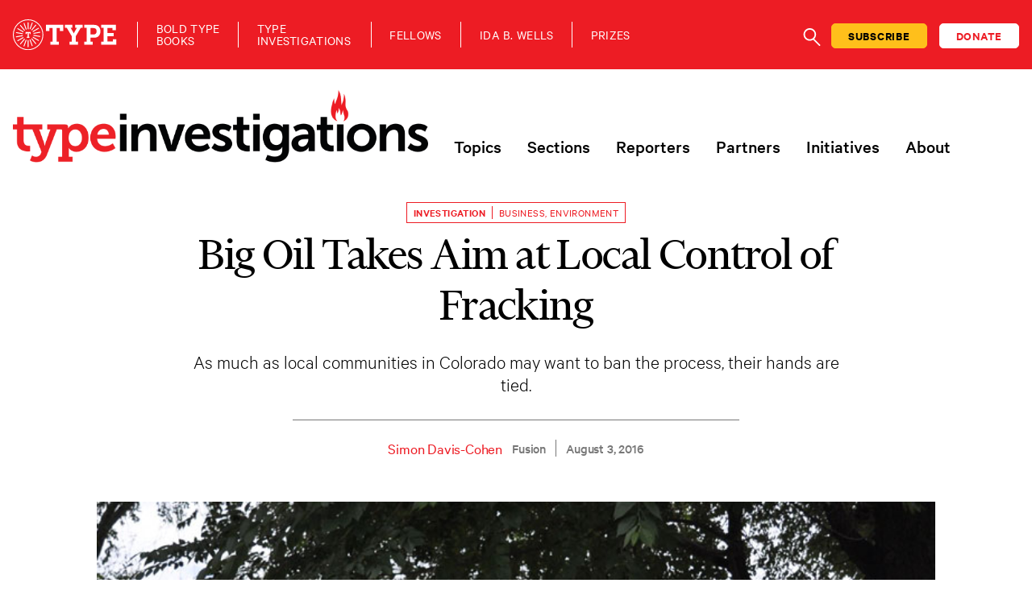

--- FILE ---
content_type: text/html; charset=UTF-8
request_url: https://www.typeinvestigations.org/investigation/2016/08/03/big-oil-takes-aim-local-control-fracking/
body_size: 27160
content:
<!DOCTYPE html>
<html class="no-js" lang="en-US">
<head>
<meta charset="utf-8">
<meta http-equiv="X-UA-Compatible" content="IE=edge">
<meta name="viewport" content="width=device-width, initial-scale=1.0">
<meta name='robots' content='index, follow, max-image-preview:large, max-snippet:-1, max-video-preview:-1' />
<!-- This site is optimized with the Yoast SEO plugin v26.6 - https://yoast.com/wordpress/plugins/seo/ -->
<title>Big Oil Takes Aim at Local Control of Fracking - Type Investigations</title>
<link rel="canonical" href="https://www.typeinvestigations.org/investigation/2016/08/03/big-oil-takes-aim-local-control-fracking/" />
<meta property="og:locale" content="en_US" />
<meta property="og:type" content="article" />
<meta property="og:title" content="Big Oil Takes Aim at Local Control of Fracking - Type Investigations" />
<meta property="og:url" content="https://www.typeinvestigations.org/investigation/2016/08/03/big-oil-takes-aim-local-control-fracking/" />
<meta property="og:site_name" content="Type Investigations" />
<meta property="article:publisher" content="https://www.facebook.com/TypeInvestigations/" />
<meta property="article:modified_time" content="2022-01-10T08:18:57+00:00" />
<meta property="og:image" content="https://www.typeinvestigations.org/wp-content/uploads/2016/08/fracking_1470245069.jpg" />
<meta property="og:image:width" content="749" />
<meta property="og:image:height" content="506" />
<meta property="og:image:type" content="image/jpeg" />
<meta name="twitter:card" content="summary_large_image" />
<meta name="twitter:site" content="@typeinvestigate" />
<meta name="twitter:label1" content="Est. reading time" />
<meta name="twitter:data1" content="16 minutes" />
<meta name="twitter:label2" content="Written by" />
<meta name="twitter:data2" content="Simon Davis-Cohen" />
<script type="application/ld+json" class="yoast-schema-graph">{"@context":"https://schema.org","@graph":[{"@type":"WebPage","@id":"https://www.typeinvestigations.org/investigation/2016/08/03/big-oil-takes-aim-local-control-fracking/","url":"https://www.typeinvestigations.org/investigation/2016/08/03/big-oil-takes-aim-local-control-fracking/","name":"Big Oil Takes Aim at Local Control of Fracking - Type Investigations","isPartOf":{"@id":"https://www.typeinvestigations.org/#website"},"primaryImageOfPage":{"@id":"https://www.typeinvestigations.org/investigation/2016/08/03/big-oil-takes-aim-local-control-fracking/#primaryimage"},"image":{"@id":"https://www.typeinvestigations.org/investigation/2016/08/03/big-oil-takes-aim-local-control-fracking/#primaryimage"},"thumbnailUrl":"https://www.typeinvestigations.org/wp-content/uploads/2016/08/fracking_1470245069.jpg","datePublished":"2016-08-03T17:34:37+00:00","dateModified":"2022-01-10T08:18:57+00:00","breadcrumb":{"@id":"https://www.typeinvestigations.org/investigation/2016/08/03/big-oil-takes-aim-local-control-fracking/#breadcrumb"},"inLanguage":"en-US","potentialAction":[{"@type":"ReadAction","target":["https://www.typeinvestigations.org/investigation/2016/08/03/big-oil-takes-aim-local-control-fracking/"]}],"description":"","author":null},{"@type":"ImageObject","inLanguage":"en-US","@id":"https://www.typeinvestigations.org/investigation/2016/08/03/big-oil-takes-aim-local-control-fracking/#primaryimage","url":"https://www.typeinvestigations.org/wp-content/uploads/2016/08/fracking_1470245069.jpg","contentUrl":"https://www.typeinvestigations.org/wp-content/uploads/2016/08/fracking_1470245069.jpg","width":749,"height":506,"caption":"Susan, a lung cancer survivor, breathes in fumes and dust from fracking operations right near her home."},{"@type":"BreadcrumbList","@id":"https://www.typeinvestigations.org/investigation/2016/08/03/big-oil-takes-aim-local-control-fracking/#breadcrumb","itemListElement":[{"@type":"ListItem","position":1,"name":"Home","item":"https://www.typeinvestigations.org/"},{"@type":"ListItem","position":2,"name":"Investigations","item":"https://www.typeinvestigations.org/investigation/"},{"@type":"ListItem","position":3,"name":"Big Oil Takes Aim at Local Control of Fracking"}]},{"@type":"WebSite","@id":"https://www.typeinvestigations.org/#website","url":"https://www.typeinvestigations.org/","name":"Type Investigations","description":"A Newsroom for Independent Journalists","publisher":{"@id":"https://www.typeinvestigations.org/#organization"},"potentialAction":[{"@type":"SearchAction","target":{"@type":"EntryPoint","urlTemplate":"https://www.typeinvestigations.org/?s={search_term_string}"},"query-input":{"@type":"PropertyValueSpecification","valueRequired":true,"valueName":"search_term_string"}}],"inLanguage":"en-US"},{"@type":"Organization","@id":"https://www.typeinvestigations.org/#organization","name":"Type Investigations","url":"https://www.typeinvestigations.org/","logo":{"@type":"ImageObject","inLanguage":"en-US","@id":"https://www.typeinvestigations.org/#/schema/logo/image/","url":"https://www.typeinvestigations.org/wp-content/uploads/2020/12/TypeInvestigationsLogo.png","contentUrl":"https://www.typeinvestigations.org/wp-content/uploads/2020/12/TypeInvestigationsLogo.png","width":777,"height":141,"caption":"Type Investigations"},"image":{"@id":"https://www.typeinvestigations.org/#/schema/logo/image/"},"sameAs":["https://www.facebook.com/TypeInvestigations/","https://x.com/typeinvestigate","https://www.instagram.com/typeinvestigate/"]}]}</script>
<!-- / Yoast SEO plugin. -->
<link rel='dns-prefetch' href='//static.addtoany.com' />
<link rel='dns-prefetch' href='//cdn.jsdelivr.net' />
<link rel="alternate" title="oEmbed (JSON)" type="application/json+oembed" href="https://www.typeinvestigations.org/wp-json/oembed/1.0/embed?url=https%3A%2F%2Fwww.typeinvestigations.org%2Finvestigation%2F2016%2F08%2F03%2Fbig-oil-takes-aim-local-control-fracking%2F" />
<link rel="alternate" title="oEmbed (XML)" type="text/xml+oembed" href="https://www.typeinvestigations.org/wp-json/oembed/1.0/embed?url=https%3A%2F%2Fwww.typeinvestigations.org%2Finvestigation%2F2016%2F08%2F03%2Fbig-oil-takes-aim-local-control-fracking%2F&#038;format=xml" />
<!-- This site uses the Google Analytics by MonsterInsights plugin v9.11.0 - Using Analytics tracking - https://www.monsterinsights.com/ -->
<script src="//www.googletagmanager.com/gtag/js?id=G-L857FRG0NJ"  data-cfasync="false" data-wpfc-render="false" type="text/javascript" async></script>
<script data-cfasync="false" data-wpfc-render="false" type="text/javascript">
var mi_version = '9.11.0';
var mi_track_user = true;
var mi_no_track_reason = '';
var MonsterInsightsDefaultLocations = {"page_location":"https:\/\/www.typeinvestigations.org\/investigation\/2016\/08\/03\/big-oil-takes-aim-local-control-fracking\/"};
if ( typeof MonsterInsightsPrivacyGuardFilter === 'function' ) {
var MonsterInsightsLocations = (typeof MonsterInsightsExcludeQuery === 'object') ? MonsterInsightsPrivacyGuardFilter( MonsterInsightsExcludeQuery ) : MonsterInsightsPrivacyGuardFilter( MonsterInsightsDefaultLocations );
} else {
var MonsterInsightsLocations = (typeof MonsterInsightsExcludeQuery === 'object') ? MonsterInsightsExcludeQuery : MonsterInsightsDefaultLocations;
}
var disableStrs = [
'ga-disable-G-L857FRG0NJ',
];
/* Function to detect opted out users */
function __gtagTrackerIsOptedOut() {
for (var index = 0; index < disableStrs.length; index++) {
if (document.cookie.indexOf(disableStrs[index] + '=true') > -1) {
return true;
}
}
return false;
}
/* Disable tracking if the opt-out cookie exists. */
if (__gtagTrackerIsOptedOut()) {
for (var index = 0; index < disableStrs.length; index++) {
window[disableStrs[index]] = true;
}
}
/* Opt-out function */
function __gtagTrackerOptout() {
for (var index = 0; index < disableStrs.length; index++) {
document.cookie = disableStrs[index] + '=true; expires=Thu, 31 Dec 2099 23:59:59 UTC; path=/';
window[disableStrs[index]] = true;
}
}
if ('undefined' === typeof gaOptout) {
function gaOptout() {
__gtagTrackerOptout();
}
}
window.dataLayer = window.dataLayer || [];
window.MonsterInsightsDualTracker = {
helpers: {},
trackers: {},
};
if (mi_track_user) {
function __gtagDataLayer() {
dataLayer.push(arguments);
}
function __gtagTracker(type, name, parameters) {
if (!parameters) {
parameters = {};
}
if (parameters.send_to) {
__gtagDataLayer.apply(null, arguments);
return;
}
if (type === 'event') {
parameters.send_to = monsterinsights_frontend.v4_id;
var hookName = name;
if (typeof parameters['event_category'] !== 'undefined') {
hookName = parameters['event_category'] + ':' + name;
}
if (typeof MonsterInsightsDualTracker.trackers[hookName] !== 'undefined') {
MonsterInsightsDualTracker.trackers[hookName](parameters);
} else {
__gtagDataLayer('event', name, parameters);
}
} else {
__gtagDataLayer.apply(null, arguments);
}
}
__gtagTracker('js', new Date());
__gtagTracker('set', {
'developer_id.dZGIzZG': true,
});
if ( MonsterInsightsLocations.page_location ) {
__gtagTracker('set', MonsterInsightsLocations);
}
__gtagTracker('config', 'G-L857FRG0NJ', {"forceSSL":"true","link_attribution":"true"} );
window.gtag = __gtagTracker;										(function () {
/* https://developers.google.com/analytics/devguides/collection/analyticsjs/ */
/* ga and __gaTracker compatibility shim. */
var noopfn = function () {
return null;
};
var newtracker = function () {
return new Tracker();
};
var Tracker = function () {
return null;
};
var p = Tracker.prototype;
p.get = noopfn;
p.set = noopfn;
p.send = function () {
var args = Array.prototype.slice.call(arguments);
args.unshift('send');
__gaTracker.apply(null, args);
};
var __gaTracker = function () {
var len = arguments.length;
if (len === 0) {
return;
}
var f = arguments[len - 1];
if (typeof f !== 'object' || f === null || typeof f.hitCallback !== 'function') {
if ('send' === arguments[0]) {
var hitConverted, hitObject = false, action;
if ('event' === arguments[1]) {
if ('undefined' !== typeof arguments[3]) {
hitObject = {
'eventAction': arguments[3],
'eventCategory': arguments[2],
'eventLabel': arguments[4],
'value': arguments[5] ? arguments[5] : 1,
}
}
}
if ('pageview' === arguments[1]) {
if ('undefined' !== typeof arguments[2]) {
hitObject = {
'eventAction': 'page_view',
'page_path': arguments[2],
}
}
}
if (typeof arguments[2] === 'object') {
hitObject = arguments[2];
}
if (typeof arguments[5] === 'object') {
Object.assign(hitObject, arguments[5]);
}
if ('undefined' !== typeof arguments[1].hitType) {
hitObject = arguments[1];
if ('pageview' === hitObject.hitType) {
hitObject.eventAction = 'page_view';
}
}
if (hitObject) {
action = 'timing' === arguments[1].hitType ? 'timing_complete' : hitObject.eventAction;
hitConverted = mapArgs(hitObject);
__gtagTracker('event', action, hitConverted);
}
}
return;
}
function mapArgs(args) {
var arg, hit = {};
var gaMap = {
'eventCategory': 'event_category',
'eventAction': 'event_action',
'eventLabel': 'event_label',
'eventValue': 'event_value',
'nonInteraction': 'non_interaction',
'timingCategory': 'event_category',
'timingVar': 'name',
'timingValue': 'value',
'timingLabel': 'event_label',
'page': 'page_path',
'location': 'page_location',
'title': 'page_title',
'referrer' : 'page_referrer',
};
for (arg in args) {
if (!(!args.hasOwnProperty(arg) || !gaMap.hasOwnProperty(arg))) {
hit[gaMap[arg]] = args[arg];
} else {
hit[arg] = args[arg];
}
}
return hit;
}
try {
f.hitCallback();
} catch (ex) {
}
};
__gaTracker.create = newtracker;
__gaTracker.getByName = newtracker;
__gaTracker.getAll = function () {
return [];
};
__gaTracker.remove = noopfn;
__gaTracker.loaded = true;
window['__gaTracker'] = __gaTracker;
})();
} else {
console.log("");
(function () {
function __gtagTracker() {
return null;
}
window['__gtagTracker'] = __gtagTracker;
window['gtag'] = __gtagTracker;
})();
}
</script>
<!-- / Google Analytics by MonsterInsights -->
<style id='wp-img-auto-sizes-contain-inline-css' type='text/css'>
img:is([sizes=auto i],[sizes^="auto," i]){contain-intrinsic-size:3000px 1500px}
/*# sourceURL=wp-img-auto-sizes-contain-inline-css */
</style>
<link rel='stylesheet' id='wp-block-library-css' href='//www.typeinvestigations.org/wp-content/cache/wpfc-minified/11qbb0cz/fjc6d.css' type='text/css' media='all' />
<style id='wp-block-image-inline-css' type='text/css'>
.wp-block-image>a,.wp-block-image>figure>a{display:inline-block}.wp-block-image img{box-sizing:border-box;height:auto;max-width:100%;vertical-align:bottom}@media not (prefers-reduced-motion){.wp-block-image img.hide{visibility:hidden}.wp-block-image img.show{animation:show-content-image .4s}}.wp-block-image[style*=border-radius] img,.wp-block-image[style*=border-radius]>a{border-radius:inherit}.wp-block-image.has-custom-border img{box-sizing:border-box}.wp-block-image.aligncenter{text-align:center}.wp-block-image.alignfull>a,.wp-block-image.alignwide>a{width:100%}.wp-block-image.alignfull img,.wp-block-image.alignwide img{height:auto;width:100%}.wp-block-image .aligncenter,.wp-block-image .alignleft,.wp-block-image .alignright,.wp-block-image.aligncenter,.wp-block-image.alignleft,.wp-block-image.alignright{display:table}.wp-block-image .aligncenter>figcaption,.wp-block-image .alignleft>figcaption,.wp-block-image .alignright>figcaption,.wp-block-image.aligncenter>figcaption,.wp-block-image.alignleft>figcaption,.wp-block-image.alignright>figcaption{caption-side:bottom;display:table-caption}.wp-block-image .alignleft{float:left;margin:.5em 1em .5em 0}.wp-block-image .alignright{float:right;margin:.5em 0 .5em 1em}.wp-block-image .aligncenter{margin-left:auto;margin-right:auto}.wp-block-image :where(figcaption){margin-bottom:1em;margin-top:.5em}.wp-block-image.is-style-circle-mask img{border-radius:9999px}@supports ((-webkit-mask-image:none) or (mask-image:none)) or (-webkit-mask-image:none){.wp-block-image.is-style-circle-mask img{border-radius:0;-webkit-mask-image:url('data:image/svg+xml;utf8,<svg viewBox="0 0 100 100" xmlns="http://www.w3.org/2000/svg"><circle cx="50" cy="50" r="50"/></svg>');mask-image:url('data:image/svg+xml;utf8,<svg viewBox="0 0 100 100" xmlns="http://www.w3.org/2000/svg"><circle cx="50" cy="50" r="50"/></svg>');mask-mode:alpha;-webkit-mask-position:center;mask-position:center;-webkit-mask-repeat:no-repeat;mask-repeat:no-repeat;-webkit-mask-size:contain;mask-size:contain}}:root :where(.wp-block-image.is-style-rounded img,.wp-block-image .is-style-rounded img){border-radius:9999px}.wp-block-image figure{margin:0}.wp-lightbox-container{display:flex;flex-direction:column;position:relative}.wp-lightbox-container img{cursor:zoom-in}.wp-lightbox-container img:hover+button{opacity:1}.wp-lightbox-container button{align-items:center;backdrop-filter:blur(16px) saturate(180%);background-color:#5a5a5a40;border:none;border-radius:4px;cursor:zoom-in;display:flex;height:20px;justify-content:center;opacity:0;padding:0;position:absolute;right:16px;text-align:center;top:16px;width:20px;z-index:100}@media not (prefers-reduced-motion){.wp-lightbox-container button{transition:opacity .2s ease}}.wp-lightbox-container button:focus-visible{outline:3px auto #5a5a5a40;outline:3px auto -webkit-focus-ring-color;outline-offset:3px}.wp-lightbox-container button:hover{cursor:pointer;opacity:1}.wp-lightbox-container button:focus{opacity:1}.wp-lightbox-container button:focus,.wp-lightbox-container button:hover,.wp-lightbox-container button:not(:hover):not(:active):not(.has-background){background-color:#5a5a5a40;border:none}.wp-lightbox-overlay{box-sizing:border-box;cursor:zoom-out;height:100vh;left:0;overflow:hidden;position:fixed;top:0;visibility:hidden;width:100%;z-index:100000}.wp-lightbox-overlay .close-button{align-items:center;cursor:pointer;display:flex;justify-content:center;min-height:40px;min-width:40px;padding:0;position:absolute;right:calc(env(safe-area-inset-right) + 16px);top:calc(env(safe-area-inset-top) + 16px);z-index:5000000}.wp-lightbox-overlay .close-button:focus,.wp-lightbox-overlay .close-button:hover,.wp-lightbox-overlay .close-button:not(:hover):not(:active):not(.has-background){background:none;border:none}.wp-lightbox-overlay .lightbox-image-container{height:var(--wp--lightbox-container-height);left:50%;overflow:hidden;position:absolute;top:50%;transform:translate(-50%,-50%);transform-origin:top left;width:var(--wp--lightbox-container-width);z-index:9999999999}.wp-lightbox-overlay .wp-block-image{align-items:center;box-sizing:border-box;display:flex;height:100%;justify-content:center;margin:0;position:relative;transform-origin:0 0;width:100%;z-index:3000000}.wp-lightbox-overlay .wp-block-image img{height:var(--wp--lightbox-image-height);min-height:var(--wp--lightbox-image-height);min-width:var(--wp--lightbox-image-width);width:var(--wp--lightbox-image-width)}.wp-lightbox-overlay .wp-block-image figcaption{display:none}.wp-lightbox-overlay button{background:none;border:none}.wp-lightbox-overlay .scrim{background-color:#fff;height:100%;opacity:.9;position:absolute;width:100%;z-index:2000000}.wp-lightbox-overlay.active{visibility:visible}@media not (prefers-reduced-motion){.wp-lightbox-overlay.active{animation:turn-on-visibility .25s both}.wp-lightbox-overlay.active img{animation:turn-on-visibility .35s both}.wp-lightbox-overlay.show-closing-animation:not(.active){animation:turn-off-visibility .35s both}.wp-lightbox-overlay.show-closing-animation:not(.active) img{animation:turn-off-visibility .25s both}.wp-lightbox-overlay.zoom.active{animation:none;opacity:1;visibility:visible}.wp-lightbox-overlay.zoom.active .lightbox-image-container{animation:lightbox-zoom-in .4s}.wp-lightbox-overlay.zoom.active .lightbox-image-container img{animation:none}.wp-lightbox-overlay.zoom.active .scrim{animation:turn-on-visibility .4s forwards}.wp-lightbox-overlay.zoom.show-closing-animation:not(.active){animation:none}.wp-lightbox-overlay.zoom.show-closing-animation:not(.active) .lightbox-image-container{animation:lightbox-zoom-out .4s}.wp-lightbox-overlay.zoom.show-closing-animation:not(.active) .lightbox-image-container img{animation:none}.wp-lightbox-overlay.zoom.show-closing-animation:not(.active) .scrim{animation:turn-off-visibility .4s forwards}}@keyframes show-content-image{0%{visibility:hidden}99%{visibility:hidden}to{visibility:visible}}@keyframes turn-on-visibility{0%{opacity:0}to{opacity:1}}@keyframes turn-off-visibility{0%{opacity:1;visibility:visible}99%{opacity:0;visibility:visible}to{opacity:0;visibility:hidden}}@keyframes lightbox-zoom-in{0%{transform:translate(calc((-100vw + var(--wp--lightbox-scrollbar-width))/2 + var(--wp--lightbox-initial-left-position)),calc(-50vh + var(--wp--lightbox-initial-top-position))) scale(var(--wp--lightbox-scale))}to{transform:translate(-50%,-50%) scale(1)}}@keyframes lightbox-zoom-out{0%{transform:translate(-50%,-50%) scale(1);visibility:visible}99%{visibility:visible}to{transform:translate(calc((-100vw + var(--wp--lightbox-scrollbar-width))/2 + var(--wp--lightbox-initial-left-position)),calc(-50vh + var(--wp--lightbox-initial-top-position))) scale(var(--wp--lightbox-scale));visibility:hidden}}
/*# sourceURL=https://www.typeinvestigations.org/wp-includes/blocks/image/style.min.css */
</style>
<style id='wp-block-list-inline-css' type='text/css'>
ol,ul{box-sizing:border-box}:root :where(.wp-block-list.has-background){padding:1.25em 2.375em}
/*# sourceURL=https://www.typeinvestigations.org/wp-includes/blocks/list/style.min.css */
</style>
<style id='wp-block-paragraph-inline-css' type='text/css'>
.is-small-text{font-size:.875em}.is-regular-text{font-size:1em}.is-large-text{font-size:2.25em}.is-larger-text{font-size:3em}.has-drop-cap:not(:focus):first-letter{float:left;font-size:8.4em;font-style:normal;font-weight:100;line-height:.68;margin:.05em .1em 0 0;text-transform:uppercase}body.rtl .has-drop-cap:not(:focus):first-letter{float:none;margin-left:.1em}p.has-drop-cap.has-background{overflow:hidden}:root :where(p.has-background){padding:1.25em 2.375em}:where(p.has-text-color:not(.has-link-color)) a{color:inherit}p.has-text-align-left[style*="writing-mode:vertical-lr"],p.has-text-align-right[style*="writing-mode:vertical-rl"]{rotate:180deg}
/*# sourceURL=https://www.typeinvestigations.org/wp-includes/blocks/paragraph/style.min.css */
</style>
<style id='global-styles-inline-css' type='text/css'>
:root{--wp--preset--aspect-ratio--square: 1;--wp--preset--aspect-ratio--4-3: 4/3;--wp--preset--aspect-ratio--3-4: 3/4;--wp--preset--aspect-ratio--3-2: 3/2;--wp--preset--aspect-ratio--2-3: 2/3;--wp--preset--aspect-ratio--16-9: 16/9;--wp--preset--aspect-ratio--9-16: 9/16;--wp--preset--color--black: #000000;--wp--preset--color--cyan-bluish-gray: #abb8c3;--wp--preset--color--white: #ffffff;--wp--preset--color--pale-pink: #f78da7;--wp--preset--color--vivid-red: #cf2e2e;--wp--preset--color--luminous-vivid-orange: #ff6900;--wp--preset--color--luminous-vivid-amber: #fcb900;--wp--preset--color--light-green-cyan: #7bdcb5;--wp--preset--color--vivid-green-cyan: #00d084;--wp--preset--color--pale-cyan-blue: #8ed1fc;--wp--preset--color--vivid-cyan-blue: #0693e3;--wp--preset--color--vivid-purple: #9b51e0;--wp--preset--color--ti-black: #000000;--wp--preset--color--ti-white: #ffffff;--wp--preset--color--ti-red: #ED1C24;--wp--preset--color--ti-red-dark: #82080D;--wp--preset--color--gray-dark: #777777;--wp--preset--color--gray-light: #D1D1D1;--wp--preset--color--blue: #4956D5;--wp--preset--color--slate: #688BC7;--wp--preset--color--green: #238F7C;--wp--preset--color--green-dark: #14515F;--wp--preset--color--purple: #1F137F;--wp--preset--color--orange: #BA4605;--wp--preset--gradient--vivid-cyan-blue-to-vivid-purple: linear-gradient(135deg,rgb(6,147,227) 0%,rgb(155,81,224) 100%);--wp--preset--gradient--light-green-cyan-to-vivid-green-cyan: linear-gradient(135deg,rgb(122,220,180) 0%,rgb(0,208,130) 100%);--wp--preset--gradient--luminous-vivid-amber-to-luminous-vivid-orange: linear-gradient(135deg,rgb(252,185,0) 0%,rgb(255,105,0) 100%);--wp--preset--gradient--luminous-vivid-orange-to-vivid-red: linear-gradient(135deg,rgb(255,105,0) 0%,rgb(207,46,46) 100%);--wp--preset--gradient--very-light-gray-to-cyan-bluish-gray: linear-gradient(135deg,rgb(238,238,238) 0%,rgb(169,184,195) 100%);--wp--preset--gradient--cool-to-warm-spectrum: linear-gradient(135deg,rgb(74,234,220) 0%,rgb(151,120,209) 20%,rgb(207,42,186) 40%,rgb(238,44,130) 60%,rgb(251,105,98) 80%,rgb(254,248,76) 100%);--wp--preset--gradient--blush-light-purple: linear-gradient(135deg,rgb(255,206,236) 0%,rgb(152,150,240) 100%);--wp--preset--gradient--blush-bordeaux: linear-gradient(135deg,rgb(254,205,165) 0%,rgb(254,45,45) 50%,rgb(107,0,62) 100%);--wp--preset--gradient--luminous-dusk: linear-gradient(135deg,rgb(255,203,112) 0%,rgb(199,81,192) 50%,rgb(65,88,208) 100%);--wp--preset--gradient--pale-ocean: linear-gradient(135deg,rgb(255,245,203) 0%,rgb(182,227,212) 50%,rgb(51,167,181) 100%);--wp--preset--gradient--electric-grass: linear-gradient(135deg,rgb(202,248,128) 0%,rgb(113,206,126) 100%);--wp--preset--gradient--midnight: linear-gradient(135deg,rgb(2,3,129) 0%,rgb(40,116,252) 100%);--wp--preset--font-size--small: 14px;--wp--preset--font-size--medium: 20px;--wp--preset--font-size--large: 22px;--wp--preset--font-size--x-large: 42px;--wp--preset--font-size--normal: 16px;--wp--preset--font-size--huge: 28px;--wp--preset--spacing--20: 0.44rem;--wp--preset--spacing--30: 0.67rem;--wp--preset--spacing--40: 1rem;--wp--preset--spacing--50: 1.5rem;--wp--preset--spacing--60: 2.25rem;--wp--preset--spacing--70: 3.38rem;--wp--preset--spacing--80: 5.06rem;--wp--preset--shadow--natural: 6px 6px 9px rgba(0, 0, 0, 0.2);--wp--preset--shadow--deep: 12px 12px 50px rgba(0, 0, 0, 0.4);--wp--preset--shadow--sharp: 6px 6px 0px rgba(0, 0, 0, 0.2);--wp--preset--shadow--outlined: 6px 6px 0px -3px rgb(255, 255, 255), 6px 6px rgb(0, 0, 0);--wp--preset--shadow--crisp: 6px 6px 0px rgb(0, 0, 0);}:where(.is-layout-flex){gap: 0.5em;}:where(.is-layout-grid){gap: 0.5em;}body .is-layout-flex{display: flex;}.is-layout-flex{flex-wrap: wrap;align-items: center;}.is-layout-flex > :is(*, div){margin: 0;}body .is-layout-grid{display: grid;}.is-layout-grid > :is(*, div){margin: 0;}:where(.wp-block-columns.is-layout-flex){gap: 2em;}:where(.wp-block-columns.is-layout-grid){gap: 2em;}:where(.wp-block-post-template.is-layout-flex){gap: 1.25em;}:where(.wp-block-post-template.is-layout-grid){gap: 1.25em;}.has-black-color{color: var(--wp--preset--color--black) !important;}.has-cyan-bluish-gray-color{color: var(--wp--preset--color--cyan-bluish-gray) !important;}.has-white-color{color: var(--wp--preset--color--white) !important;}.has-pale-pink-color{color: var(--wp--preset--color--pale-pink) !important;}.has-vivid-red-color{color: var(--wp--preset--color--vivid-red) !important;}.has-luminous-vivid-orange-color{color: var(--wp--preset--color--luminous-vivid-orange) !important;}.has-luminous-vivid-amber-color{color: var(--wp--preset--color--luminous-vivid-amber) !important;}.has-light-green-cyan-color{color: var(--wp--preset--color--light-green-cyan) !important;}.has-vivid-green-cyan-color{color: var(--wp--preset--color--vivid-green-cyan) !important;}.has-pale-cyan-blue-color{color: var(--wp--preset--color--pale-cyan-blue) !important;}.has-vivid-cyan-blue-color{color: var(--wp--preset--color--vivid-cyan-blue) !important;}.has-vivid-purple-color{color: var(--wp--preset--color--vivid-purple) !important;}.has-black-background-color{background-color: var(--wp--preset--color--black) !important;}.has-cyan-bluish-gray-background-color{background-color: var(--wp--preset--color--cyan-bluish-gray) !important;}.has-white-background-color{background-color: var(--wp--preset--color--white) !important;}.has-pale-pink-background-color{background-color: var(--wp--preset--color--pale-pink) !important;}.has-vivid-red-background-color{background-color: var(--wp--preset--color--vivid-red) !important;}.has-luminous-vivid-orange-background-color{background-color: var(--wp--preset--color--luminous-vivid-orange) !important;}.has-luminous-vivid-amber-background-color{background-color: var(--wp--preset--color--luminous-vivid-amber) !important;}.has-light-green-cyan-background-color{background-color: var(--wp--preset--color--light-green-cyan) !important;}.has-vivid-green-cyan-background-color{background-color: var(--wp--preset--color--vivid-green-cyan) !important;}.has-pale-cyan-blue-background-color{background-color: var(--wp--preset--color--pale-cyan-blue) !important;}.has-vivid-cyan-blue-background-color{background-color: var(--wp--preset--color--vivid-cyan-blue) !important;}.has-vivid-purple-background-color{background-color: var(--wp--preset--color--vivid-purple) !important;}.has-black-border-color{border-color: var(--wp--preset--color--black) !important;}.has-cyan-bluish-gray-border-color{border-color: var(--wp--preset--color--cyan-bluish-gray) !important;}.has-white-border-color{border-color: var(--wp--preset--color--white) !important;}.has-pale-pink-border-color{border-color: var(--wp--preset--color--pale-pink) !important;}.has-vivid-red-border-color{border-color: var(--wp--preset--color--vivid-red) !important;}.has-luminous-vivid-orange-border-color{border-color: var(--wp--preset--color--luminous-vivid-orange) !important;}.has-luminous-vivid-amber-border-color{border-color: var(--wp--preset--color--luminous-vivid-amber) !important;}.has-light-green-cyan-border-color{border-color: var(--wp--preset--color--light-green-cyan) !important;}.has-vivid-green-cyan-border-color{border-color: var(--wp--preset--color--vivid-green-cyan) !important;}.has-pale-cyan-blue-border-color{border-color: var(--wp--preset--color--pale-cyan-blue) !important;}.has-vivid-cyan-blue-border-color{border-color: var(--wp--preset--color--vivid-cyan-blue) !important;}.has-vivid-purple-border-color{border-color: var(--wp--preset--color--vivid-purple) !important;}.has-vivid-cyan-blue-to-vivid-purple-gradient-background{background: var(--wp--preset--gradient--vivid-cyan-blue-to-vivid-purple) !important;}.has-light-green-cyan-to-vivid-green-cyan-gradient-background{background: var(--wp--preset--gradient--light-green-cyan-to-vivid-green-cyan) !important;}.has-luminous-vivid-amber-to-luminous-vivid-orange-gradient-background{background: var(--wp--preset--gradient--luminous-vivid-amber-to-luminous-vivid-orange) !important;}.has-luminous-vivid-orange-to-vivid-red-gradient-background{background: var(--wp--preset--gradient--luminous-vivid-orange-to-vivid-red) !important;}.has-very-light-gray-to-cyan-bluish-gray-gradient-background{background: var(--wp--preset--gradient--very-light-gray-to-cyan-bluish-gray) !important;}.has-cool-to-warm-spectrum-gradient-background{background: var(--wp--preset--gradient--cool-to-warm-spectrum) !important;}.has-blush-light-purple-gradient-background{background: var(--wp--preset--gradient--blush-light-purple) !important;}.has-blush-bordeaux-gradient-background{background: var(--wp--preset--gradient--blush-bordeaux) !important;}.has-luminous-dusk-gradient-background{background: var(--wp--preset--gradient--luminous-dusk) !important;}.has-pale-ocean-gradient-background{background: var(--wp--preset--gradient--pale-ocean) !important;}.has-electric-grass-gradient-background{background: var(--wp--preset--gradient--electric-grass) !important;}.has-midnight-gradient-background{background: var(--wp--preset--gradient--midnight) !important;}.has-small-font-size{font-size: var(--wp--preset--font-size--small) !important;}.has-medium-font-size{font-size: var(--wp--preset--font-size--medium) !important;}.has-large-font-size{font-size: var(--wp--preset--font-size--large) !important;}.has-x-large-font-size{font-size: var(--wp--preset--font-size--x-large) !important;}
/*# sourceURL=global-styles-inline-css */
</style>
<style id='classic-theme-styles-inline-css' type='text/css'>
/*! This file is auto-generated */
.wp-block-button__link{color:#fff;background-color:#32373c;border-radius:9999px;box-shadow:none;text-decoration:none;padding:calc(.667em + 2px) calc(1.333em + 2px);font-size:1.125em}.wp-block-file__button{background:#32373c;color:#fff;text-decoration:none}
/*# sourceURL=/wp-includes/css/classic-themes.min.css */
</style>
<link rel='stylesheet' id='wp-components-css' href='//www.typeinvestigations.org/wp-content/cache/wpfc-minified/7lj2rt3y/fjc6d.css' type='text/css' media='all' />
<link rel='stylesheet' id='wp-preferences-css' href='//www.typeinvestigations.org/wp-content/cache/wpfc-minified/jnn2zvq1/fjc6d.css' type='text/css' media='all' />
<link rel='stylesheet' id='wp-block-editor-css' href='//www.typeinvestigations.org/wp-content/cache/wpfc-minified/lz2u9oe3/fjc6d.css' type='text/css' media='all' />
<link rel='stylesheet' id='popup-maker-block-library-style-css' href='//www.typeinvestigations.org/wp-content/cache/wpfc-minified/mm3lyl3o/fjc6d.css' type='text/css' media='all' />
<link rel='stylesheet' id='search-filter-plugin-styles-css' href='//www.typeinvestigations.org/wp-content/cache/wpfc-minified/2cvuf2wp/fjc6d.css' type='text/css' media='all' />
<link rel='stylesheet' id='wp-pagenavi-css' href='//www.typeinvestigations.org/wp-content/cache/wpfc-minified/d4xhk8ic/fjc6d.css' type='text/css' media='all' />
<link rel='stylesheet' id='popup-maker-site-css' href='//www.typeinvestigations.org/wp-content/cache/wpfc-minified/1zb26qih/fjc6d.css' type='text/css' media='all' />
<link rel='stylesheet' id='addtoany-css' href='//www.typeinvestigations.org/wp-content/cache/wpfc-minified/f5c2ft85/fjc6d.css' type='text/css' media='all' />
<style id='addtoany-inline-css' type='text/css'>
@media screen and (min-width:981px){
.a2a_floating_style.a2a_default_style{display:none;}
}
/* Additional styles are located in the voice-child theme's style.css file */
/*# sourceURL=addtoany-inline-css */
</style>
<link rel='stylesheet' id='bootstrapIcons-css' href='https://cdn.jsdelivr.net/npm/bootstrap-icons@1.5.0/font/bootstrap-icons.css?ver=1.5.0' type='text/css' media='all' />
<link rel='stylesheet' id='gutenberg-blocks-css' href='//www.typeinvestigations.org/wp-content/themes/typeinvestigations/theme/css/blocks.css?ver=6.9' type='text/css' media='all' />
<link rel='stylesheet' id='b5st-css' href='//www.typeinvestigations.org/wp-content/cache/wpfc-minified/nis1b6g/fjc6d.css' type='text/css' media='all' />
<link rel='stylesheet' id='theme-css-css' href='//www.typeinvestigations.org/wp-content/cache/wpfc-minified/err9mxlh/fjc6d.css' type='text/css' media='all' />
<script type="text/javascript" src="https://www.typeinvestigations.org/wp-content/plugins/google-analytics-for-wordpress/assets/js/frontend-gtag.min.js?ver=9.11.0" id="monsterinsights-frontend-script-js" async="async" data-wp-strategy="async"></script>
<script data-cfasync="false" data-wpfc-render="false" type="text/javascript" id='monsterinsights-frontend-script-js-extra'>/* <![CDATA[ */
var monsterinsights_frontend = {"js_events_tracking":"true","download_extensions":"doc,pdf,ppt,zip,xls,docx,pptx,xlsx","inbound_paths":"[]","home_url":"https:\/\/www.typeinvestigations.org","hash_tracking":"false","v4_id":"G-L857FRG0NJ"};/* ]]> */
</script>
<script type="text/javascript" id="addtoany-core-js-before">
/* <![CDATA[ */
window.a2a_config=window.a2a_config||{};a2a_config.callbacks=[];a2a_config.overlays=[];a2a_config.templates={};
a2a_config.icon_color="#000000";
//# sourceURL=addtoany-core-js-before
/* ]]> */
</script>
<script type="text/javascript" defer src="https://static.addtoany.com/menu/page.js" id="addtoany-core-js"></script>
<script type="text/javascript" src="https://www.typeinvestigations.org/wp-includes/js/jquery/jquery.min.js?ver=3.7.1" id="jquery-core-js"></script>
<script type="text/javascript" src="https://www.typeinvestigations.org/wp-includes/js/jquery/jquery-migrate.min.js?ver=3.4.1" id="jquery-migrate-js"></script>
<script type="text/javascript" defer src="https://www.typeinvestigations.org/wp-content/plugins/add-to-any/addtoany.min.js?ver=1.1" id="addtoany-jquery-js"></script>
<script type="text/javascript" id="search-filter-plugin-build-js-extra">
/* <![CDATA[ */
var SF_LDATA = {"ajax_url":"https://www.typeinvestigations.org/wp-admin/admin-ajax.php","home_url":"https://www.typeinvestigations.org/","extensions":[]};
//# sourceURL=search-filter-plugin-build-js-extra
/* ]]> */
</script>
<script type="text/javascript" src="https://www.typeinvestigations.org/wp-content/plugins/search-filter-pro/public/assets/js/search-filter-build.min.js?ver=2.5.21" id="search-filter-plugin-build-js"></script>
<script type="text/javascript" src="https://www.typeinvestigations.org/wp-content/plugins/search-filter-pro/public/assets/js/select2.min.js?ver=2.5.21" id="search-filter-plugin-select2-js"></script>
<script type="text/javascript" src="https://www.typeinvestigations.org/wp-content/plugins/wp-retina-2x/app/picturefill.min.js?ver=1765896805" id="wr2x-picturefill-js-js"></script>
<link rel="https://api.w.org/" href="https://www.typeinvestigations.org/wp-json/" /><link rel="alternate" title="JSON" type="application/json" href="https://www.typeinvestigations.org/wp-json/wp/v2/investigations_posts/5761" /><link rel="icon" href="https://www.typeinvestigations.org/wp-content/uploads/2022/08/cropped-ti-favicon-32x32.png" sizes="32x32" />
<link rel="icon" href="https://www.typeinvestigations.org/wp-content/uploads/2022/08/cropped-ti-favicon-192x192.png" sizes="192x192" />
<link rel="apple-touch-icon" href="https://www.typeinvestigations.org/wp-content/uploads/2022/08/cropped-ti-favicon-180x180.png" />
<meta name="msapplication-TileImage" content="https://www.typeinvestigations.org/wp-content/uploads/2022/08/cropped-ti-favicon-270x270.png" />
<style type="text/css" id="wp-custom-css">
.pum-content.popmake-content:focus-visible, 
.pum-content *:focus,
.pum-overlay .pum-content
{
outline: none !important;
}
@media not all and (min-resolution:.001dpcm) { 
@supports (-webkit-appearance:none) {
.pum-overlay .pum-content {
outline: none !important;
}
}
}
.pum-theme-default-theme .pum-content {
font-size: 20px;
}
.pum-theme-default-theme .pum-content a.button {
background-color: #fff;
color: #ed1c24;
text-decoration: none;
padding: .5rem 2rem .875rem;
font-family: Lato, sans-serif;
font-weight: bold;
}
</style>
</head>
<body class="wp-singular investigations_posts-template-default single single-investigations_posts postid-5761 single-format-standard wp-embed-responsive wp-theme-typeinvestigations investigations_posts-big-oil-takes-aim-local-control-fracking">
<nav id="global-header-navbar" class="container-fluid navbar navbar-expand-lg global-navbar">
<div class="container-xxl px-0">
<div class="global-header-widgets-left block-27 widget_block"><ul class="menu">
<li class="tmc-link"><a href="https://www.typemediacenter.org/"><img decoding="async" loading="lazy" width="514" height="147" src="/wp-content/uploads/2022/01/TypeLogoWhite.svg" alt="Type Media Center Logo" class="wp-image-33283 tmc-logo"></a></li>
<li class="btb-link"><a href="https://www.typemediacenter.org/boldtypebooks/">Bold Type<br>Books</a></li>
<li class="ti-link"><a href="/">Type<br>Investigations</a></li>
<li class="fellow-link"><a href="https://www.typemediacenter.org/fellows/">Fellows</a></li>
<li class="ibw-link"><a href="https://www.typemediacenter.org/ida-b-wells/">Ida B. Wells</a></li>
<li class="prizes-link"><a href="https://www.typemediacenter.org/prizes/">Prizes</a></li>
<!--<li class="events-link"><a href="https://www.typemediacenter.org/events/">Events</a></li>-->
</ul></div>      
<div class="global-header-widgets-right"><div class="dropdown navbar-search">
<button class="btn dropdown-toggle" type="button" id="globalnavSearchToggle" data-bs-toggle="dropdown" aria-expanded="false">
<span class="visually-hidden">Search</span>
</button>
<form data-sf-form-id="33373" data-is-rtl="0" data-maintain-state="" data-results-url="https://www.typeinvestigations.org/search/" data-ajax-form-url="https://www.typeinvestigations.org/?sfid=33373&amp;sf_action=get_data&amp;sf_data=form" data-display-result-method="archive" data-use-history-api="1" data-template-loaded="1" data-lang-code="en" data-ajax="0" data-init-paged="1" data-auto-update="" action="https://www.typeinvestigations.org/search/" method="post" id="search-filter-form-33373" autocomplete="off" data-instance-count="1" class="searchandfilter dropdown-menu dropdown-menu-end animate slide-in">
<ul class="input-group">
<li class="sf-field-search" data-sf-field-name="search" data-sf-field-type="search" data-sf-field-input-type="">
<label>
<span class="screen-reader-text">Search</span>
<input placeholder="Search…" name="_sf_search[]" class="sf-input-text form-control" type="text" value="" title="Search">
</label>
</li>
<li class="sf-field-submit" data-sf-field-name="submit" data-sf-field-type="submit" data-sf-field-input-type="">
<button type="submit" name="_sf_submit" value="" class="btn">
<span class="visually-hidden">Search</span>
</button>
</li>
</ul>
</form>
</div>
<div class="wp-block-buttons">
<div class="wp-block-button"><a class="wp-block-button__link header-subscribe-button__link" href="/subscribe/" data-bs-toggle="modal" data-bs-target="#subscribe_modal">Subscribe</a></div>
<div class="wp-block-button"><a class="wp-block-button__link header-donate-button__link" href="/donate/">Donate</a></div>
</div>  
</div>
</nav>
<nav id="site-navbar" class="container-fluid navbar navbar-expand-lg sticky-top ">
<div class="container-xxl px-0" id="site-navbar-inner">
<button class="navbar-toggler hamburger hamburger--squeeze collapsed" type="button" data-bs-toggle="collapse" data-bs-target="#navbarSupportedContent" aria-controls="navbarSupportedContent" aria-expanded="false" aria-label="Toggle navigation">
<span class="hamburger-box">
<span class="hamburger-inner"></span>
</span>
</button>
<a class="navbar-brand" href="https://www.typeinvestigations.org/"><img src="/wp-content/uploads/2020/12/TypeInvestigationsLogoRetina.png" alt="Type Investigations"></a>
<div class="a2a_share_save_widget-2 widget_a2a_share_save_widget site-navbar-desktop-share"><div class="a2a_kit a2a_kit_size_30 addtoany_list"><a class="a2a_button_facebook" href="https://www.addtoany.com/add_to/facebook?linkurl=https%3A%2F%2Fwww.typeinvestigations.org%2Finvestigation%2F2016%2F08%2F03%2Fbig-oil-takes-aim-local-control-fracking%2F&amp;linkname=Big%20Oil%20Takes%20Aim%20at%20Local%20Control%20of%20Fracking%20-%20Type%20Investigations" title="Facebook" rel="nofollow noopener" target="_blank"></a><a class="a2a_button_x" href="https://www.addtoany.com/add_to/x?linkurl=https%3A%2F%2Fwww.typeinvestigations.org%2Finvestigation%2F2016%2F08%2F03%2Fbig-oil-takes-aim-local-control-fracking%2F&amp;linkname=Big%20Oil%20Takes%20Aim%20at%20Local%20Control%20of%20Fracking%20-%20Type%20Investigations" title="X" rel="nofollow noopener" target="_blank"></a><a class="a2a_button_reddit" href="https://www.addtoany.com/add_to/reddit?linkurl=https%3A%2F%2Fwww.typeinvestigations.org%2Finvestigation%2F2016%2F08%2F03%2Fbig-oil-takes-aim-local-control-fracking%2F&amp;linkname=Big%20Oil%20Takes%20Aim%20at%20Local%20Control%20of%20Fracking%20-%20Type%20Investigations" title="Reddit" rel="nofollow noopener" target="_blank"></a><a class="a2a_button_pocket" href="https://www.addtoany.com/add_to/pocket?linkurl=https%3A%2F%2Fwww.typeinvestigations.org%2Finvestigation%2F2016%2F08%2F03%2Fbig-oil-takes-aim-local-control-fracking%2F&amp;linkname=Big%20Oil%20Takes%20Aim%20at%20Local%20Control%20of%20Fracking%20-%20Type%20Investigations" title="Pocket" rel="nofollow noopener" target="_blank"></a><a class="a2a_button_email" href="https://www.addtoany.com/add_to/email?linkurl=https%3A%2F%2Fwww.typeinvestigations.org%2Finvestigation%2F2016%2F08%2F03%2Fbig-oil-takes-aim-local-control-fracking%2F&amp;linkname=Big%20Oil%20Takes%20Aim%20at%20Local%20Control%20of%20Fracking%20-%20Type%20Investigations" title="Email" rel="nofollow noopener" target="_blank"></a><a class="a2a_button_print" href="https://www.addtoany.com/add_to/print?linkurl=https%3A%2F%2Fwww.typeinvestigations.org%2Finvestigation%2F2016%2F08%2F03%2Fbig-oil-takes-aim-local-control-fracking%2F&amp;linkname=Big%20Oil%20Takes%20Aim%20at%20Local%20Control%20of%20Fracking%20-%20Type%20Investigations" title="Print" rel="nofollow noopener" target="_blank"></a><a class="a2a_button_copy_link" href="https://www.addtoany.com/add_to/copy_link?linkurl=https%3A%2F%2Fwww.typeinvestigations.org%2Finvestigation%2F2016%2F08%2F03%2Fbig-oil-takes-aim-local-control-fracking%2F&amp;linkname=Big%20Oil%20Takes%20Aim%20at%20Local%20Control%20of%20Fracking%20-%20Type%20Investigations" title="Copy Link" rel="nofollow noopener" target="_blank"></a></div></div>
<div class="navbar-desktop-widgets"><div class="dropdown navbar-search">
<button class="btn dropdown-toggle" type="button" id="globalnavSearchToggle" data-bs-toggle="dropdown" aria-expanded="false">
<span class="visually-hidden">Search</span>
</button>
<form data-sf-form-id="33373" data-is-rtl="0" data-maintain-state="" data-results-url="https://www.typeinvestigations.org/search/" data-ajax-form-url="https://www.typeinvestigations.org/?sfid=33373&amp;sf_action=get_data&amp;sf_data=form" data-display-result-method="archive" data-use-history-api="1" data-template-loaded="1" data-lang-code="en" data-ajax="0" data-init-paged="1" data-auto-update="" action="https://www.typeinvestigations.org/search/" method="post" id="search-filter-form-33373" autocomplete="off" data-instance-count="2" class="searchandfilter dropdown-menu dropdown-menu-end animate slide-in">
<ul class="input-group">
<li class="sf-field-search" data-sf-field-name="search" data-sf-field-type="search" data-sf-field-input-type="">
<label>
<span class="screen-reader-text">Search</span>
<input placeholder="Search…" name="_sf_search[]" class="sf-input-text form-control" type="text" value="" title="Search">
</label>
</li>
<li class="sf-field-submit" data-sf-field-name="submit" data-sf-field-type="submit" data-sf-field-input-type="">
<button type="submit" name="_sf_submit" value="" class="btn">
<span class="visually-hidden">Search</span>
</button>
</li>
</ul>
</form>
</div>
<div class="wp-block-buttons">
<div class="wp-block-button">
<a class="wp-block-button__link header-subscribe-button__link" href="/subscribe/" data-bs-toggle="modal" data-bs-target="#subscribe_modal">Subscribe</a>
</div>
<div class="wp-block-button">
<a class="wp-block-button__link header-donate-button__link" href="/donate/">Donate</a>
</div>
</div>
</div>
<div class="collapse navbar-collapse site-navbar-menu" id="navbarSupportedContent">
<div class="navbar-mobile-widgets"><div class="wp-block-buttons">
<div class="wp-block-button"><a class="wp-block-button__link" href="/subscribe/" data-bs-toggle="modal" data-bs-target="#subscribe_modal">Subscribe</a></div>
<div class="wp-block-button"><a class="wp-block-button__link" href="/donate/">Donate</a></div>
</div></div>
<div class="navbar-mobile-widgets">
<form data-sf-form-id="33373" data-is-rtl="0" data-maintain-state="" data-results-url="https://www.typeinvestigations.org/search/" data-ajax-form-url="https://www.typeinvestigations.org/?sfid=33373&amp;sf_action=get_data&amp;sf_data=form" data-display-result-method="archive" data-use-history-api="1" data-template-loaded="1" data-lang-code="en" data-ajax="0" data-init-paged="1" data-auto-update="" action="https://www.typeinvestigations.org/search/" method="post" id="search-filter-form-33373" autocomplete="off" data-instance-count="3" class="searchandfilter">
<ul class="input-group">
<li class="sf-field-search" data-sf-field-name="search" data-sf-field-type="search" data-sf-field-input-type="">
<label>
<span class="screen-reader-text">Search</span>
<input placeholder="Search…" name="_sf_search[]" class="sf-input-text" type="text" value="" title="Search">
</label>
</li>
<li class="sf-field-submit" data-sf-field-name="submit" data-sf-field-type="submit" data-sf-field-input-type="">
<button type="submit" name="_sf_submit" value="" class="btn">
<i class="bi bi-search"></i>
</button>
</li>
</ul>
</form>
</div>
<ul id="menu-site-navigation" class="navbar-nav ms-auto "><li  id="menu-item-33247" class="topics-menu-link menu-item menu-item-type-custom menu-item-object-custom menu-item-has-children dropdown nav-item nav-item-33247"><a href="/topics/" class="nav-link dropdown-toggle" data-bs-toggle="dropdown" aria-haspopup="true" aria-expanded="false">Topics</a>
<ul class="dropdown-menu depth_0 animate slide-in">
<li  id="menu-item-34387" class="menu-item menu-item-type-custom menu-item-object-custom nav-item nav-item-34387"><a class="dropdown-item" href="/topics/?_sft_category=business" class="nav-link">Business</a></li>
<li  id="menu-item-34388" class="menu-item menu-item-type-custom menu-item-object-custom nav-item nav-item-34388"><a class="dropdown-item" href="/topics/?_sft_category=environment" class="nav-link">Environment</a></li>
<li  id="menu-item-34389" class="menu-item menu-item-type-custom menu-item-object-custom nav-item nav-item-34389"><a class="dropdown-item" href="/topics/?_sft_category=health" class="nav-link">Health</a></li>
<li  id="menu-item-34390" class="menu-item menu-item-type-custom menu-item-object-custom nav-item nav-item-34390"><a class="dropdown-item" href="/topics/?_sft_category=immigration" class="nav-link">Immigration</a></li>
<li  id="menu-item-34391" class="menu-item menu-item-type-custom menu-item-object-custom nav-item nav-item-34391"><a class="dropdown-item" href="/topics/?_sft_category=justice" class="nav-link">Justice</a></li>
<li  id="menu-item-34392" class="menu-item menu-item-type-custom menu-item-object-custom nav-item nav-item-34392"><a class="dropdown-item" href="/topics/?_sft_category=labor" class="nav-link">Labor</a></li>
<li  id="menu-item-34393" class="menu-item menu-item-type-custom menu-item-object-custom nav-item nav-item-34393"><a class="dropdown-item" href="/topics/?_sft_category=politics" class="nav-link">Politics</a></li>
<li  id="menu-item-34386" class="menu-item menu-item-type-custom menu-item-object-custom nav-item nav-item-34386"><a class="dropdown-item" href="/topics/?_sft_category=technology" class="nav-link">Technology</a></li>
<li  id="menu-item-34394" class="menu-item menu-item-type-custom menu-item-object-custom nav-item nav-item-34394"><a class="dropdown-item" href="/topics/?_sft_category=world" class="nav-link">World</a></li>
</ul>
</li>
<li  id="menu-item-33257" class="sections-menu-link menu-item menu-item-type-custom menu-item-object-custom menu-item-has-children dropdown nav-item nav-item-33257"><a href="/sections/" class="nav-link dropdown-toggle" data-bs-toggle="dropdown" aria-haspopup="true" aria-expanded="false">Sections</a>
<ul class="dropdown-menu depth_0 animate slide-in">
<li  id="menu-item-33346" class="menu-item menu-item-type-custom menu-item-object-custom nav-item nav-item-33346"><a class="dropdown-item" href="/sections/?post_types=investigations_posts" class="nav-link">Investigations</a></li>
<li  id="menu-item-33270" class="menu-item menu-item-type-custom menu-item-object-custom nav-item nav-item-33270"><a class="dropdown-item" href="/sections/?post_types=news" class="nav-link">News</a></li>
<li  id="menu-item-33271" class="menu-item menu-item-type-custom menu-item-object-custom nav-item nav-item-33271"><a class="dropdown-item" href="/sections/?post_types=analysis" class="nav-link">Analysis</a></li>
<li  id="menu-item-33350" class="menu-item menu-item-type-custom menu-item-object-custom nav-item nav-item-33350"><a class="dropdown-item" href="/sections/?post_types=projects_posts" class="nav-link">Projects</a></li>
<li  id="menu-item-33347" class="menu-item menu-item-type-custom menu-item-object-custom nav-item nav-item-33347"><a class="dropdown-item" href="/sections/?post_types=backstory" class="nav-link">The Backstory</a></li>
<li  id="menu-item-33960" class="menu-item menu-item-type-custom menu-item-object-custom nav-item nav-item-33960"><a class="dropdown-item" href="/sections/?post_types=post" class="nav-link">Inside TI</a></li>
</ul>
</li>
<li  id="menu-item-33246" class="menu-item menu-item-type-post_type menu-item-object-page nav-item nav-item-33246"><a href="https://www.typeinvestigations.org/reporter/" class="nav-link">Reporters</a></li>
<li  id="menu-item-1231" class="menu-item menu-item-type-post_type menu-item-object-page nav-item nav-item-1231"><a href="https://www.typeinvestigations.org/partners/" class="nav-link">Partners</a></li>
<li  id="menu-item-33245" class="menu-item menu-item-type-post_type menu-item-object-page nav-item nav-item-33245"><a href="https://www.typeinvestigations.org/initiatives/" class="nav-link">Initiatives</a></li>
<li  id="menu-item-33340" class="about-menu-link menu-item menu-item-type-post_type menu-item-object-page menu-item-has-children dropdown nav-item nav-item-33340"><a href="https://www.typeinvestigations.org/about/" class="nav-link dropdown-toggle" data-bs-toggle="dropdown" aria-haspopup="true" aria-expanded="false">About</a>
<ul class="dropdown-menu depth_0 animate slide-in">
<li  id="menu-item-33955" class="menu-item menu-item-type-post_type menu-item-object-page nav-item nav-item-33955"><a class="dropdown-item" href="https://www.typeinvestigations.org/about/" class="nav-link">About</a></li>
<li  id="menu-item-33958" class="menu-item menu-item-type-post_type menu-item-object-page nav-item nav-item-33958"><a class="dropdown-item" href="https://www.typeinvestigations.org/about/mission/" class="nav-link">Mission</a></li>
<li  id="menu-item-33959" class="menu-item menu-item-type-custom menu-item-object-custom nav-item nav-item-33959"><a class="dropdown-item" href="/impact/" class="nav-link">Impact</a></li>
<li  id="menu-item-34758" class="menu-item menu-item-type-custom menu-item-object-custom nav-item nav-item-34758"><a class="dropdown-item" href="/awards/" class="nav-link">Awards</a></li>
<li  id="menu-item-33956" class="menu-item menu-item-type-post_type menu-item-object-page nav-item nav-item-33956"><a class="dropdown-item" href="https://www.typeinvestigations.org/about/how-to-pitch/" class="nav-link">How to Pitch</a></li>
<li  id="menu-item-34761" class="menu-item menu-item-type-post_type menu-item-object-page nav-item nav-item-34761"><a class="dropdown-item" href="https://www.typeinvestigations.org/about/transparency/" class="nav-link">Transparency</a></li>
<li  id="menu-item-33957" class="menu-item menu-item-type-post_type menu-item-object-page nav-item nav-item-33957"><a class="dropdown-item" href="https://www.typeinvestigations.org/about/jobs/" class="nav-link">Jobs</a></li>
<li  id="menu-item-34119" class="menu-item menu-item-type-post_type menu-item-object-page nav-item nav-item-34119"><a class="dropdown-item" href="https://www.typeinvestigations.org/subscribe/" class="nav-link">Subscribe</a></li>
<li  id="menu-item-34762" class="menu-item menu-item-type-post_type menu-item-object-page nav-item nav-item-34762"><a class="dropdown-item" href="https://www.typeinvestigations.org/about/contact/" class="nav-link">Contact</a></li>
</ul>
</li>
</ul>
<div class="row pt-5 pb-4 mobile-nav-footer" role="navigation">
<div class="col-lg footer-widgets-left footer-widgets-column">
<figure class="wp-block-image size-full footer-tmc-logo"><a href="https://www.typemediacenter.org/"><img decoding="async" width="100" height="100" src="https://www.typeinvestigations.org/wp-content/uploads/2022/01/TypeLogoWhite.svg" alt="Type Media Center" class="wp-image-34071"/></a></figure>
<ul class="wp-block-list menu footer-desktop-menu">
<li><a href="/about/">About</a></li>
<li><a href="/contact/">Contact</a></li>
</ul>
<ul class="wp-block-list menu footer-mobile-menu">
<li><a href="https://www.typemediacenter.org/">Type Media Center</a></li>
<li><a href="https://www.typemediacenter.org/boldtypebooks/">Bold Type Books</a></li>
<li><a href="/">Type Investigations</a></li>
<li><a href="https://www.typemediacenter.org/fellows/">Fellows</a></li>
<li><a href="https://www.typemediacenter.org/ida-b-wells/">Ida B. Wells</a></li>
<li><a href="https://www.typemediacenter.org/prizes/">Prizes</a></li>
</ul>
</div>
<div class="col-lg footer-widgets-right footer-widgets-column">
<div class="wp-block-buttons footer-action-buttons">
<div class="wp-block-button"><a class="wp-block-button__link" href="/subscribe/" data-bs-toggle="modal" data-bs-target="#subscribe_modal">Subscribe</a></div>
<div class="wp-block-button"><a class="wp-block-button__link" href="/donate/">Donate</a></div>
</div>
<ul class="menu footer-social-links wp-block-list">
<li><a href="https://twitter.com/typeinvestigate" target="_blank" rel="nofollow noopener"><span class="screen-reader-text">Type Investigations on Twitter</span><img decoding="async" src="/wp-content/themes/typeinvestigations/theme/images/twitter-white.svg" alt="Type Investigations on Twitter"></a></li>
<li><a href="https://www.facebook.com/TypeInvestigations/" target="_blank" rel="nofollow noopener"><span class="screen-reader-text">Type Investigations on Facebook</span><img decoding="async" src="/wp-content/themes/typeinvestigations/theme/images/facebook-white.svg" alt="Type Investigations on Facebook"></a></li>
<li><a href="https://www.instagram.com/typeinvestigate/" target="_blank" rel="nofollow noopener"><span class="screen-reader-text">Type Investigations on Instagram</span></a><a href="https://www.instagram.com/typeinvestigations/" target="_blank" rel="noreferrer noopener nofollow"><img decoding="async" src="/wp-content/themes/typeinvestigations/theme/images/instagram-white.svg" alt="Type Investigations on Instagram"></a></li>
</ul>
<p class="has-text-align-center footer-copyright">© Type Media Center <script>document.write(new Date().getFullYear())</script>. All Rights Reserved.</p>
</div>
</div>
</div>
</div>
</nav>
</div>
<main id="site-main">
<article role="article" id="post_5761" class="entry-content container-xxl post-5761 investigations_posts type-investigations_posts status-publish format-standard has-post-thumbnail hentry category-business category-environment">
<header class="mt-5 mb-4 entry-header text-center mx-auto col-12 col-md-8">
<div class="index-post-type-category mb-2 investigation"><span class="post-type"><a href="https://www.typeinvestigations.org/investigation/">Investigation</a></span><span class="post-category"><a href="https://www.typeinvestigations.org/category/business/" rel="category tag">Business</a>, <a href="https://www.typeinvestigations.org/category/environment/" rel="category tag">Environment</a></span></div>      <h1 class="text-center">Big Oil Takes Aim at Local Control of Fracking</h1>
<div class="post-subtitle pt-3">
<p>As much as local communities in Colorado may want to ban the process, their hands are tied.</p>
</div>
<div class="header-metas entry-meta d-flex flex-wrap justify-content-center align-items-center py-4 mx-auto col-12 col-md-8">
<span class="post-authors"><a href="https://www.typeinvestigations.org/reporter/simondaviscohen/" rel="author">Simon Davis-Cohen</a></span><span class="post-partners">Fusion</span><time class="entry-date published" datetime="2016-08-03T13:34:37-04:00">August 3, 2016</time>      </div>
<div class="post-share-icons justify-content-center align-items-center py-1 mx-auto col-12 col-md-8">
</div>
</header>
<section class="pb-6 col-12 col-md-10 mx-auto post-featured-image">
<img width="749" height="506" src="https://www.typeinvestigations.org/wp-content/uploads/2016/08/fracking_1470245069.jpg" class="attachment-ti_featured_image size-ti_featured_image wp-post-image" alt="" decoding="async" fetchpriority="high" srcset="https://www.typeinvestigations.org/wp-content/uploads/2016/08/fracking_1470245069.jpg 749w, https://www.typeinvestigations.org/wp-content/uploads/2016/08/fracking_1470245069-444x300.jpg 444w" sizes="(max-width: 749px) 100vw, 749px" />				<p class="wp-caption-text featured-image-caption">
<span>
Susan, a lung cancer survivor, breathes in fumes and dust from fracking operations right near her home. 			</span>
<span class="author-img">Image: SIMON DAVIS-COHEN/FUSION </span>
</p>
</section>
<!--<section class="my-5 col-12 col-md-10 col-lg-6 post-content-wrap">-->
<section class="my-5 col-12 col-md-10 post-content-wrap">
<div class="post-content">
<!--<aside class="post-sidebar">
<h2>Sidebar</h2>
</aside>-->
<p class="dropcap">Can you taste it? I can actually taste it before I can smell it,” said J.D. Ruybal, 59. We were in a field outside of Windsor, Colorado, where he has lived for nearly three decades, staring down—and whiffing—a fracking well. Rybal calls himself a Colorado “gasman—raised by natural gas.” He worked in the fields for years until he got injured on the job and was no longer able to work; he now carries a cane.</p><div class="post-partners-awards-mobile post-sidebar"><div class="post-partners post-sidebar-item"><h4>Publishing Partner</h4><ul><li><a href="http://projectearth.us/this-environmental-nightmare-is-raping-towns-and-citiz-1796422974" target="_blank"><img decoding="async" width="600" height="199" src="https://www.typeinvestigations.org/wp-content/uploads/2016/10/Fusion-Logo-Crop-e1521733930202-600x199.png" class="attachment-medium size-medium" alt="" srcset="https://www.typeinvestigations.org/wp-content/uploads/2016/10/Fusion-Logo-Crop-e1521733930202-600x199.png 600w, https://www.typeinvestigations.org/wp-content/uploads/2016/10/Fusion-Logo-Crop-e1521733930202-810x269.png 810w" sizes="(max-width: 600px) 100vw, 600px" /></a></li></ul></div></div>
<p>Now Ruybal is a critic of <a href="http://fusion.net/story/332068/donald-trump-makes-people-feel-weird-with-fracking-talk/">fracking</a> and a self-described “pro-democracy” advocate working with a grassroots group, Coloradans for Community Rights, to get an initiative onto the state ballot in November that would ensure local self-governance, including the right to <a href="http://fusion.net/story/286254/gallup-march-2016-fracking-poll/">ban fracking</a>. He was taking me on a behind-the-scenes tour of Weld County, home to nearly half of the state’s active <a href="http://fusion.net/story/286254/gallup-march-2016-fracking-poll/">fracking</a> wells, which boomed in Colorado in 2009. The tour—conducted in an old Dodge Intrepid with tornado-inflicted dings and dents—passed wellheads nestled in residential developments, gas flares, pipelines, suburbs, wheat fields and lakes. All beneath the Rockies’ inscrutable gaze.</p>
<p>Fossil fuels have been a staple of Weld’s economy for decades, and since fracking took off about seven years ago, the county saw one of the largest drops in unemployment nationwide—a stat the industry loves to tout.</p>
<p>But fracking is, at best, a mixed blessing. Hydraulic fracking is the energy-intensive process of blasting deep rock formations with large quantities of water, chemicals and “frac sand,” in order to liberate gas. It has been widely described as a “cleaner” alternative to oil and coal, and as a “bridge fuel” to a green-energy future. But as the process has spread nationwide, it has been shown to cause <a href="http://money.cnn.com/2016/03/29/investing/earthquakes-fracking-usgs-oil-gas/">earthquakes</a>, contaminate <a href="http://news.stanford.edu/2016/03/29/pavillion-fracking-water-032916/">drinking water</a>, and contribute to local <a href="https://www.nrdc.org/sites/default/files/fracking-air-pollution-ib.pdf">air pollution</a> and potentially catastrophic<a href="https://www.thenation.com/article/global-warming-terrifying-new-chemistry/">climate change</a>. Weld County made headlines when in 2013 unprecedented flooding broke an oil pipeline, ruptured oil storage tanks and inundated abandoned wells.</p>
<div class="ti-photo-with-credit"><div id="attachment_8072" style="width: 100%" class="wp-caption alignnone"><img decoding="async" width="670" height="445" src="https://www.typeinvestigations.org/wp-content/uploads/2017/08/fracking-1.jpg" alt="" class="size-full wp-image-8072" srcset="https://www.typeinvestigations.org/wp-content/uploads/2017/08/fracking-1.jpg 670w, https://www.typeinvestigations.org/wp-content/uploads/2017/08/fracking-1-452x300.jpg 452w" sizes="(max-width: 670px) 100vw, 670px" /><p class="wp-caption-text">An old-style “nodding donkey” pump jack on private land in Weld County, Colorado. <span class='author-img'>Image: SIMON DAVIS-COHEN</span></div></div>
<p>Though it has created many jobs, the conditions for workers are often dismal, Ruybal said. Extraction is done by layers of subcontractors, who are typically looking to cut costs with little concern for workers’ protections. Last year, the U.S. Occupational Safety and Health Administration fined Halliburton for what the agency called “serious” violations in Weld County that killed one and injured two. Ruybal told me that in an unrelated event involving a separate company, a man told him he had been pulled into a frac sand conveyor belt and gravely injured after he said he tried to get a failing handle replaced, to no avail.</p>
<p>While Colorado’s fracking regulations are heralded by the industry as the nation’s most stringent—proof that fracking can be done safely—many local communities want nothing to do with the process. But many other communities support fracking. According to a 2013 Quinnipiac poll, Colorado voters back fracking 51%–34%, with Republicans and Independents more likely to support it than Democrats. However, a 2014 poll also showed that Coloradans strongly support local control and stricter regulations over the process.</p>
<p>As much as a local population may wish to ban fracking or contain the damage in its community, their hands are tied. In Colorado—as in many other fracking states across the country—the power of a city or county to make its own rules about fracking has been trumped, or “preempted,” by the state, an idea that was confirmed by the Colorado Supreme Court earlier this year. “The mayor and governor both tell us we can’t do anything about it,” said Ruybal.</p>
<p>By 2012, some activists were turning to the local ballot initiative process—by which citizens write, petition for and vote on legislation—to assert some control over fracking in their area. The ballot initiative process is one of the few forms of direct democracy in the U.S. (Only 24 states have a process for citizen lawmaking, although it is in common use at the local level.) In 2012 and 2013 at least five Colorado localities passed moratoria, bans or stricter regulations related to fracking.</p>
<p>The industry, together with the state attorney general, quickly pushed back, filing lawsuits claiming that local laws violated the state’s supremacy over oil and gas regulation and infringed on fracking corporations’ Fifth Amendment protections against being deprived of property without due process.</p>
<p>“We just want to be able to put the issue to a vote,” said Ruybal, who said local officials didn’t allow his group to collect signatures for what would have been effectively a fracking ban in Windsor, where the mayor has endorsed fracking as in the public interest. Nearly identical local measures have been approved in other areas. Like many other “fracktivists,” Ruybal concluded that the only option left was to change the state constitution to enshrine local control over extraction via the state ballot initiative process.</p>
<div class="legacy-quick_quotes"><ul><li>“We’ve literally given this town away. It’s being raped.”</li></ul></div>
<p>This turn toward direct democracy has brought the debate to a fever pitch. The industry has spent millions of dollars since 2014 to flood the airwaves with pro-fracking messages. And for some employees, the topic is shrouded in fear. After emailing an industry employee information about the dangers of radon exposure, Ruybal said that the worker never emailed back. “He showed up on my porch and [said,] ‘Don’t be emailing me anything like that. Next time, make a copy, give it to me, but don’t ever email me,’” Ruybal said. Another woman told me that she did not want her or her baby included in this story, for fear that her husband, who works for the industry, would lose his job.</p>
<p>Lawsuits against the industry for damage to person or property are frequently settled out of court and accompanied by nondisclosure pacts that stop people from speaking publicly about fracking’s dangerous consequences. Still, not everyone is staying quiet. Our next stop was a home, owned by a woman named Susan, that stands a stone’s throw from one of the largest wells I saw all day. “We’ve literally given this town away,” Ruybal said as we turned off the state highway onto the property where Susan’s home sits among a few trees. “It’s being raped.”</p>
<p>We pulled up beside Susan’s deck, where the yard art, bird bath and modest flower bed looked out on a large dirt wall that the industry constructed to try to hide the fracking operation on the neighboring land. It is all visible, however, from the driveway. The wells, with hundreds of baseball bat–sized pipes, looked like a miniature factory. Beside it were an assortment of large storage tanks and evidence—gashes in the land—where a hundred-foot drill once stood. “I was just sitting here, waiting for a truck to go by,” Susan said shortly after we approached. A recovering lung cancer patient, she was waiting to badger the endless cycle of anonymous truck drivers coming to the well to stay under 5 mph and to switch off the backing up alarms that so visibly disturbed her. “That’s how this works—if you want something done.”</p>
<div class="legacy-quick_quotes"><ul><li>“When the wind blows, it’s bad. When it blows and makes, like, a dust devil, it’s awful.”</li></ul></div>
<p>Soon a truck approached. “Here’s what comes into my driveway,” said Susan, who asked that her last name not be used. “It’s a tanker….I’m assuming he is going in empty and coming out full.”</p>
<p>Susan was overflowing with stories: of the vibrations that brought down her shelving; of the never-ending beeping of the trucks; and of the fumes, which I could smell from her wooden perch on the deck. “When the wind blows, it’s bad,” she said of the white residue of chemicals, sand and silicon that had been used in the drilling process. “When it blows and makes, like, a dust devil, it’s awful.”</p>
<p>The landscape, once brimming with sagebrush and wild turkeys, was elevated and flattened to accommodate the wells. Now it drained onto Susan’s property, inundating her basement and flooding her mudroom in 2013. The industry did pay for repairs to her house after the floods, she says, though the repairs were only finished this year.</p>
<p>And then there’s the gas flare. “The whole town of Windsor saw my fricking flare,” Susan said, referring to the flame that burned excess gas and lit up her front yard. “It ran 30 days, 24/7. That was hard.”</p>
<p>The passing truck drivers paid little heed to the speed limits meant to keep dust down, and backing-up alarms were not turned off. “Who even cares that I’m sitting here,” Susan said. “So I go inside.” Still, she said, “I’m pro-oil and gas, there’s nothing else I know how to be. I’m just upset by the way we’ve been treated. When it happens next to you, you think about it differently.</p>
<p class="dropcap">Ruybal, a former member of the Windsor City Planning Commission, first got involved when the industry started to frack in Windsor’s residential neighborhoods, despite zoning laws. “An industrial use in a residential area?” he said. “That alarmed me.” Since then he has been on the front lines, gathering signatures for the latest ballot initiative, paying visits to people like Susan, cataloging oil and gas spills and meeting with organizers from across the state.</p>
<p>He is not alone. The Community Rights Amendment ballot initiative is one of three measures aimed at fracking that activists are attempting to get on the November ballot. It would upend the state’s constitutional power to preempt a local government’s attempt to increase regulatory protections—not only on fracking but on issues like the minimum wage. Two other anti-fracking initiatives are being pushed by Coloradans Resisting Extreme Energy Development (CREED), a more mainstream environmental group backed by national groups like Food &amp; Water Watch. One measure targets the state’s power over local governments, but only regarding fracking; the other would increase the distance required between new wells and homes, hospitals, and schools to 2,500 feet; it is currently 500 feet.</p>
<div class="ti-photo-with-credit"><div id="attachment_8071" style="width: 100%" class="wp-caption alignnone"><img loading="lazy" decoding="async" width="670" height="445" src="https://www.typeinvestigations.org/wp-content/uploads/2017/08/fracking-2.jpg" alt="" class="size-full wp-image-8071" srcset="https://www.typeinvestigations.org/wp-content/uploads/2017/08/fracking-2.jpg 670w, https://www.typeinvestigations.org/wp-content/uploads/2017/08/fracking-2-452x300.jpg 452w" sizes="auto, (max-width: 670px) 100vw, 670px" /><p class="wp-caption-text">Taking in the sights on Ruybal's "fracking tour" of Weld County, Colorado.<span class='author-img'>Image: SIMON DAVIS-COHEN</span></div></div>
<p><em>Many anti-frackers believe that 2016 offers them their last, best chance to protect their communities. But if recent history is any guide, it’s a long shot. The connections between industry, with its deep pockets, and the state’s leadership get more deeply entwined each year. And an industry victory last year imposed onerous requirements on the ballot initiative process, increasing the challenges faced by anti-industry advocates.</em></p>
<p>In January 2015, legislation was introduced in the Colorado House of Representatives, to tack “fiscal impact” statements onto all future ballot measures. The bill, HB 1057 had been drafted by Colorado Concern—comprising industry executives, corporate law firm partners, university presidents and other business CEOs. These statements highlight an initiative’s impact on short-term state revenue. No positive or nonfiscal impacts—such as those involving human or ecosystem health, safety or tourism—are required. The reform would also create new mandatory fiscal hearings for petitioners, adding yet another hurdle before they could begin gathering signatures.</p>
<p>A number of environmental, labor, and community-rights groups opposed the bill. They argued that the bill would hamper the process by holding initiatives up in court (lawsuits can be filed by anyone who views the analysis as biased), and would postpone initiatives if lead petitioners are unable to attend the new hearings. They also attacked the logic of the impact statement for failing to offer voters a true risk/benefit analysis of all of fracking’s potential impacts. “There are benefits to ballot measures as well as costs, and all 1057 does is talk about the financial costs to the state,” Mike Foote, a Democratic state legislator, said. “[HB] 1057 gives the industry an additional tool to fight the initiative process. … [They] can use it as a hammer on any kind of initiatives that were to go against oil and gas.”</p>
<p>“[The new fiscal impact hearings are] one more step in the process,” said Stan Dempsey, president of Colorado Petroleum Association (CPA), who lobbied in support of the bill. (CPA’s board includes officers from Halliburton, Anadarko, Marathon, Occidental, Chevron, BP, and other major players in the state’s gas fields.) “I’ll be clear: when you’re fighting an initiative, you take advantage of all the tools in front of you.”</p>
<p>Other than Democratic Gov. John Hickenlooper and a few Democrats in the House, support split along party lines, with Republicans in favor and Democrats against. In his January 2015 State of the State address, Hickenlooper announced that “fiscal responsibility” for ballot measures would be a priority for the four-months-long legislative session. After a hard-fought 138 days of lobbying, the bill’s powerful proponents garnered support from the few Democrats needed to get it through the House. At that point the bill was an assumed shoo-in, as the Senate’s slim Republican majority was expected to quickly rubber-stamp it. But when votes were cast, the bill was defeated—by a single vote. First-year Republican Chris Holbert had apparently not gotten the memo. An audible outcry from the lobby was heard, legislators report. The co-sponsor of the bill rushed to consult with the rookie, who then reversed his vote, and the bill was passed.</p>
<p>The celebration was on. Correspondence between Colorado Concern and Hickenlooper’s office shows the pro-industry group sending the governor’s office a list of organizations and people for the governor to invite for the bill signing. “An invite from the Gov’s office is meaningful—so if you’d like to send something out, and then we can follow up also that’s great,” Colorado Concern’s then-CEO Tamra Ward wrote to a governor’s staffer.</p>
<p>The passage of that law has created a sense of urgency for petitioners. There seems to be a general consensus among anti-fracking and pro-democracy groups that time is running out for direct democracy. “They’re making it harder [to get on the ballot],” Ruybal said. “But not for people with money.”</p>
<p>Industry has been quick to respond with its own measures. A new group called Building a Better Colorado and a leading pro-fracking spokesperson are pushing a ballot measure to make it much harder to amend the state constitution via the ballot process, as the anti-fracking measures aim to do. This initiative would require that petitioners gather signatures from 2% of registered voters from <em>all </em>35 state senate districts and that amendments pass with 55% of the vote. These requirements would not only greatly increase the cost of gathering signatures but also give a single county veto power over any initiative.</p>
<p class="dropcap">Although the battle is being fiercely fought in Colorado, fights over fracking—and preemption—are part of a larger national strategy that places the ballot initiative process in the crosshairs. Throughout the country, industry-affiliated politicians are working hand in glove with the American Legislative Exchange Council (ALEC), a network of corporate donors and state legislatures with strong ties to the Koch brothers, whose oil and chemicals empire is a leading funder of climate denialism. In 2015, the group highlighted the fact that Hickenlooper had presented the obscure issue of fiscal impact statements as urgent state business.</p>
<div class="ti-photo-with-credit"><div id="attachment_8070" style="width: 100%" class="wp-caption alignnone"><img loading="lazy" decoding="async" width="670" height="445" src="https://www.typeinvestigations.org/wp-content/uploads/2017/08/fracking-3.jpg" alt="" class="size-full wp-image-8070" srcset="https://www.typeinvestigations.org/wp-content/uploads/2017/08/fracking-3.jpg 670w, https://www.typeinvestigations.org/wp-content/uploads/2017/08/fracking-3-452x300.jpg 452w" sizes="auto, (max-width: 670px) 100vw, 670px" /><p class="wp-caption-text">Fracking infrastructure in Weld County, Colorado. <span class='author-img'>Image: SIMON DAVIS-COHEN</span></div></div>
<p>Also last summer, Ohio’s secretary of state, Jon Husted, removed three county fracking bans from their local ballots. He (and his industry-affiliated lawyers) argued that local citizens should not have the right to vote on issues, like fracking, over which the state claims supremacy. It was a new legal argument that would have quashed the state’s anti-fracking movement. Though the argument was struck down by the state Supreme Court, Husted won the case on a technicality and the initiatives were removed.</p>
<p>The same legal argument about state preemption has cropped up in recent years in Washington state, Oregon and Missouri to block cities and counties from voting on local workers’ rights bills, local GMO bans and local minimum wage increases. Over the past three years, legislators who are closely tied to ALEC have also passed ballot initiative reforms in Arizona, Arkansas, Michigan, Missouri, Nevada, Ohio, Oklahoma and Utah.</p>
<p>And in Michigan, where the volunteer-led Committee to Ban Fracking in Michigan has been working since 2012 to get a fracking ban on the state ballot—they are currently collecting signatures to qualify for the 2018 ballot—a reform was signed into law in June that shortens the signature-gathering window. If upheld in court, the law will succeed in preventing the ban from reaching the ballot. The bill was pushed by legislators tied to ALEC and supported by the Michigan Oil and Gas Association and the Michigan Chamber of Commerce.</p>
<p>“What you have is a collision in slow motion,” Cliff Willmeng of Coloradans for Community Rights said, “where the people have identified this extremely important constitutional ability to advance their interests, and at the same time the industry has identified that as the main voice…that could interfere with industrial activity and profiteering.” His mother, Merrily Mazza, a Lafayette city councilwoman, said, “In Colorado the initiative process is all that’s left, and they’re working real hard to get rid of that, too.”</p>
<p>Shortly before publication the Rights Network announced it would not make the 2016 ballot. Its expenditure of only $7,900 and fewer than 250 volunteers was not enough. CREED’s “issues committee,” which supports ballot measure, spent more—$65,300. That committee is rushing to collect the required 98,492 signatures, or 5% of the population who voted in the last election, before the August 8 deadline. Meanwhile, an industry-backed advertising campaign against all three has collected at least $7 million. Also on the industry side, Building a Better Colorado’s well-funded measure to inhibit the process is expected to qualify for the ballot. “It’s really daunting,” Ruybal said. “It’s so frustrating when we have groups like Build a Better Colorado, who try to make [getting on the ballot] sound as easy as getting a fishing license.”</p>
<p>Why the huge investment? The industry is afraid that if an anti-fracking measure even reaches the ballot in Colorado, belief that local self-government is a realistic political goal could spread, as copycat marijuana initiatives have. “I hate to say that their efforts work,” said Ruybal, “but they really do.” Desperate to stop an activist victory from becoming an example, they are targeting the direct democratic process itself.</p>
<p>“They’re playing chess while we play checkers,” Ruybal said. “They’re playing a whole different game.” Earlier this summer, the problem with fracking came home to him in a visceral way when a drill went in on the other side of the lake Ruybal lives on. “They’re drilling under the lake,” he told me. “We can feel it in the floor.”</p>
<p><em>This article was reported in partnership with </em><a href="https://www.typeinvestigations.org/">The Investigative Fund</a><em> at The Nation Institute, with support from the H.D. Lloyd Fund for Investigative Journalism and the Investigative Journalism Committee of the Fund for Constitutional Government.</em></p>
</div>
<div class="post-sidebar post-partners-awards-desktop">
<div class="post-partners post-sidebar-item"><h4>Publishing Partner</h4><ul><li><a href="http://projectearth.us/this-environmental-nightmare-is-raping-towns-and-citiz-1796422974" target="_blank"><img width="600" height="199" src="https://www.typeinvestigations.org/wp-content/uploads/2016/10/Fusion-Logo-Crop-e1521733930202-600x199.png" class="attachment-medium size-medium" alt="" decoding="async" loading="lazy" srcset="https://www.typeinvestigations.org/wp-content/uploads/2016/10/Fusion-Logo-Crop-e1521733930202-600x199.png 600w, https://www.typeinvestigations.org/wp-content/uploads/2016/10/Fusion-Logo-Crop-e1521733930202-810x269.png 810w" sizes="auto, (max-width: 600px) 100vw, 600px" /></a></li></ul></div>		  </div>
<div class="post-sidebar key-findings-sidebar"><h4>Key Findings</h4><ul><li>In Weld County, corporate influence has steamrolled the political structure, leaving  residents without a voice. </li></ul></div>		  <div class="author-bio-wrap">
<div class="author-bio-title text-center ti-header-ornament"><div class="col-12 my-4 mx-auto"><p class="px-2">About the reporter</p></div></div><div class="author-bio"><a href="https://www.typeinvestigations.org/reporter/simondaviscohen/"><img src="https://www.typeinvestigations.org/wp-content/uploads/2020/05/simondaviscohen_cropped.jpg" width="109" height="109" srcset="https://www.typeinvestigations.org/wp-content/uploads/2020/05/simondaviscohen_cropped.jpg 2x" alt="Simon Davis-Cohen" class="avatar avatar-109 wp-user-avatar wp-user-avatar-109 alignnone photo" /></a><div class="author-bio-text"><h4><a href="https://www.typeinvestigations.org/reporter/simondaviscohen/">Simon Davis-Cohen</a></h4><p>Simon Davis-Cohen is a writer and filmmaker. He can be reached via Twitter @SimonDavisCohen.</p></div></div>    	  </div>
<div class="post-sidebar related-from-type-sidebar archive-related-from-type-sidebar"><h4>More From <span>Type Investigations</span></h4>
<article class="related-from-type-article">
<a href="https://www.typeinvestigations.org/investigation/2024/12/18/the-forever-cure/" class="related-post-thumb-wrapper">
<img width="373" height="210" src="https://www.typeinvestigations.org/wp-content/uploads/2024/12/Larned-State-Hospital1-373x210.jpeg" class="related-from-type-featured-image wp-post-image" alt="" decoding="async" loading="lazy" />			</a>
<h5 class="related-from-type-article-title"><a href="https://www.typeinvestigations.org/investigation/2024/12/18/the-forever-cure/">The Forever Cure</a></h5>	
</article>
<article class="related-from-type-article">
<a href="https://www.typeinvestigations.org/investigation/2025/06/17/nowhere-in-the-world-to-run-the-international-law-ripping-children-from-their-mothers/" class="related-post-thumb-wrapper">
<img width="373" height="210" src="https://www.typeinvestigations.org/wp-content/uploads/2025/06/Hague_Mothers_01-373x210.jpeg" class="related-from-type-featured-image wp-post-image" alt="" decoding="async" loading="lazy" />			</a>
<h5 class="related-from-type-article-title"><a href="https://www.typeinvestigations.org/investigation/2025/06/17/nowhere-in-the-world-to-run-the-international-law-ripping-children-from-their-mothers/">Nowhere in the World To Run: The International Law Ripping Children From Their Mothers</a></h5>	
</article>
<article class="related-from-type-article">
<a href="https://www.typeinvestigations.org/investigation/2025/03/10/leaving-the-island/" class="related-post-thumb-wrapper">
<img width="373" height="210" src="https://www.typeinvestigations.org/wp-content/uploads/2025/03/Ep-1_1-373x210.jpg" class="related-from-type-featured-image wp-post-image" alt="" decoding="async" loading="lazy" />			</a>
<h5 class="related-from-type-article-title"><a href="https://www.typeinvestigations.org/investigation/2025/03/10/leaving-the-island/">Leaving the Island</a></h5>	
</article>
</div>
</section>
<!--<aside class="my-5 col-12 col-md-10 col-lg-2 post-sidebar">
<h2>Sidebar</h2>
</aside>-->
</article>
<!--<section class="author-bio d-flex container-xxl">
<div class="col-12 col-md-8 author-bio-wrap mx-auto">
</div>
</section> -->
<section class="d-flex container-xxl related-posts-wrapper">
<div class="related-posts col">
<h3 class="py-5">Read Next</h3>
<ul class="d-flex row">
<li class="col-12 pb-4">
<div class="index-post-type-category mb-2 news"><span class="post-type"><a href="https://www.typeinvestigations.org/news/">News</a></span><span class="post-category"><a href="https://www.typeinvestigations.org/category/environment/" rel="category tag">Environment</a>, <a href="https://www.typeinvestigations.org/category/politics/" rel="category tag">Politics</a></span></div>						<div class="related-post-content">
<a href="https://www.typeinvestigations.org/news/2018/05/16/scott-pruitt-epa-industry-lobbyists/" class="related-post-thumb-wrapper">
<img width="373" height="210" src="https://www.typeinvestigations.org/wp-content/uploads/2018/05/25501634361_47ebcab69b_k-373x210.jpg" class="attachment-related_post_grid size-related_post_grid wp-post-image" alt="" decoding="async" loading="lazy" />							</a>
<div class="related-post-title-wrapper">
<div class="index-post-type-category mb-2 news"><span class="post-type"><a href="https://www.typeinvestigations.org/news/">News</a></span><span class="post-category"><a href="https://www.typeinvestigations.org/category/environment/" rel="category tag">Environment</a>, <a href="https://www.typeinvestigations.org/category/politics/" rel="category tag">Politics</a></span></div>								<h4><a href="https://www.typeinvestigations.org/news/2018/05/16/scott-pruitt-epa-industry-lobbyists/">Scott Pruitt&#8217;s Policy Director at EPA Met with Hundreds of Industry Representatives, Emails Show</a></h4>
</div>
</div>
</li>
<li class="col-12 pb-4">
<div class="index-post-type-category mb-2 investigation"><span class="post-type"><a href="https://www.typeinvestigations.org/investigation/">Investigation</a></span><span class="post-category"><a href="https://www.typeinvestigations.org/category/business/" rel="category tag">Business</a>, <a href="https://www.typeinvestigations.org/category/environment/" rel="category tag">Environment</a></span></div>						<div class="related-post-content">
<a href="https://www.typeinvestigations.org/investigation/2022/10/03/permafrost-thaw-conocophillips-willow-project-alpine-leak/" class="related-post-thumb-wrapper">
<img width="373" height="210" src="https://www.typeinvestigations.org/wp-content/uploads/2022/10/Nuiqsut-crane-permafrost-e1664804741656-373x210.jpg" class="attachment-related_post_grid size-related_post_grid wp-post-image" alt="" decoding="async" loading="lazy" srcset="https://www.typeinvestigations.org/wp-content/uploads/2022/10/Nuiqsut-crane-permafrost-e1664804741656-373x210.jpg 373w, https://www.typeinvestigations.org/wp-content/uploads/2022/10/Nuiqsut-crane-permafrost-e1664804741656-533x300.jpg 533w, https://www.typeinvestigations.org/wp-content/uploads/2022/10/Nuiqsut-crane-permafrost-e1664804741656-1110x624.jpg 1110w, https://www.typeinvestigations.org/wp-content/uploads/2022/10/Nuiqsut-crane-permafrost-e1664804741656-1536x864.jpg 1536w, https://www.typeinvestigations.org/wp-content/uploads/2022/10/Nuiqsut-crane-permafrost-e1664804741656-1081x608.jpg 1081w, https://www.typeinvestigations.org/wp-content/uploads/2022/10/Nuiqsut-crane-permafrost-e1664804741656-768x432.jpg 768w, https://www.typeinvestigations.org/wp-content/uploads/2022/10/Nuiqsut-crane-permafrost-e1664804741656.jpg 1600w" sizes="auto, (max-width: 373px) 100vw, 373px" />							</a>
<div class="related-post-title-wrapper">
<div class="index-post-type-category mb-2 investigation"><span class="post-type"><a href="https://www.typeinvestigations.org/investigation/">Investigation</a></span><span class="post-category"><a href="https://www.typeinvestigations.org/category/business/" rel="category tag">Business</a>, <a href="https://www.typeinvestigations.org/category/environment/" rel="category tag">Environment</a></span></div>								<h4><a href="https://www.typeinvestigations.org/investigation/2022/10/03/permafrost-thaw-conocophillips-willow-project-alpine-leak/">Unstable Ground</a></h4>
</div>
</div>
</li>
<li class="col-12 pb-4">
<div class="index-post-type-category mb-2 investigation"><span class="post-type"><a href="https://www.typeinvestigations.org/investigation/">Investigation</a></span><span class="post-category"><a href="https://www.typeinvestigations.org/category/business/" rel="category tag">Business</a>, <a href="https://www.typeinvestigations.org/category/health/" rel="category tag">Health</a>, <a href="https://www.typeinvestigations.org/category/politics/" rel="category tag">Politics</a></span></div>						<div class="related-post-content">
<a href="https://www.typeinvestigations.org/investigation/2011/11/07/milked/" class="related-post-thumb-wrapper">
<img width="350" height="210" src="https://www.typeinvestigations.org/wp-content/uploads/2015/06/babyformula-350x210.gif" class="attachment-related_post_grid size-related_post_grid wp-post-image" alt="" decoding="async" loading="lazy" />							</a>
<div class="related-post-title-wrapper">
<div class="index-post-type-category mb-2 investigation"><span class="post-type"><a href="https://www.typeinvestigations.org/investigation/">Investigation</a></span><span class="post-category"><a href="https://www.typeinvestigations.org/category/business/" rel="category tag">Business</a>, <a href="https://www.typeinvestigations.org/category/health/" rel="category tag">Health</a>, <a href="https://www.typeinvestigations.org/category/politics/" rel="category tag">Politics</a></span></div>								<h4><a href="https://www.typeinvestigations.org/investigation/2011/11/07/milked/">Milked</a></h4>
</div>
</div>
</li>
<li class="col-12 pb-4">
<div class="index-post-type-category mb-2 investigation"><span class="post-type"><a href="https://www.typeinvestigations.org/investigation/">Investigation</a></span><span class="post-category"><a href="https://www.typeinvestigations.org/category/business/" rel="category tag">Business</a>, <a href="https://www.typeinvestigations.org/category/environment/" rel="category tag">Environment</a></span></div>						<div class="related-post-content">
<a href="https://www.typeinvestigations.org/investigation/2009/06/29/radioactive-revival-new-mexico/" class="related-post-thumb-wrapper">
<img width="373" height="210" src="https://www.typeinvestigations.org/wp-content/uploads/2015/06/nationsheep-373x210.jpg" class="attachment-related_post_grid size-related_post_grid wp-post-image" alt="" decoding="async" loading="lazy" />							</a>
<div class="related-post-title-wrapper">
<div class="index-post-type-category mb-2 investigation"><span class="post-type"><a href="https://www.typeinvestigations.org/investigation/">Investigation</a></span><span class="post-category"><a href="https://www.typeinvestigations.org/category/business/" rel="category tag">Business</a>, <a href="https://www.typeinvestigations.org/category/environment/" rel="category tag">Environment</a></span></div>								<h4><a href="https://www.typeinvestigations.org/investigation/2009/06/29/radioactive-revival-new-mexico/">Radioactive Revival in New Mexico</a></h4>
</div>
</div>
</li>
<li class="col-12 pb-4">
<div class="index-post-type-category mb-2 investigation"><span class="post-type"><a href="https://www.typeinvestigations.org/investigation/">Investigation</a></span><span class="post-category"><a href="https://www.typeinvestigations.org/category/business/" rel="category tag">Business</a>, <a href="https://www.typeinvestigations.org/category/politics/" rel="category tag">Politics</a>, <a href="https://www.typeinvestigations.org/category/world/" rel="category tag">World</a></span></div>						<div class="related-post-content">
<a href="https://www.typeinvestigations.org/investigation/2009/06/15/dark-side-plan-colombia/" class="related-post-thumb-wrapper">
<img width="373" height="210" src="https://www.typeinvestigations.org/wp-content/uploads/2015/06/palm-373x210.jpg" class="attachment-related_post_grid size-related_post_grid wp-post-image" alt="" decoding="async" loading="lazy" />							</a>
<div class="related-post-title-wrapper">
<div class="index-post-type-category mb-2 investigation"><span class="post-type"><a href="https://www.typeinvestigations.org/investigation/">Investigation</a></span><span class="post-category"><a href="https://www.typeinvestigations.org/category/business/" rel="category tag">Business</a>, <a href="https://www.typeinvestigations.org/category/politics/" rel="category tag">Politics</a>, <a href="https://www.typeinvestigations.org/category/world/" rel="category tag">World</a></span></div>								<h4><a href="https://www.typeinvestigations.org/investigation/2009/06/15/dark-side-plan-colombia/">The Dark Side of Plan Colombia</a></h4>
</div>
</div>
</li>
</ul>
</div>
</section>
<section class="d-flex container-xxl pb-5 mb-5 related-posts-wrapper related-from-type-mobile">
<div class="post-sidebar related-from-type-sidebar archive-related-from-type-sidebar"><h4>More From <span>Type Investigations</span></h4>
<article class="related-from-type-article">
<a href="https://www.typeinvestigations.org/investigation/2024/12/18/the-forever-cure/" class="related-post-thumb-wrapper">
<img width="373" height="210" src="https://www.typeinvestigations.org/wp-content/uploads/2024/12/Larned-State-Hospital1-373x210.jpeg" class="related-from-type-featured-image wp-post-image" alt="" decoding="async" loading="lazy" />			</a>
<h5 class="related-from-type-article-title"><a href="https://www.typeinvestigations.org/investigation/2024/12/18/the-forever-cure/">The Forever Cure</a></h5>	
</article>
<article class="related-from-type-article">
<a href="https://www.typeinvestigations.org/investigation/2025/06/17/nowhere-in-the-world-to-run-the-international-law-ripping-children-from-their-mothers/" class="related-post-thumb-wrapper">
<img width="373" height="210" src="https://www.typeinvestigations.org/wp-content/uploads/2025/06/Hague_Mothers_01-373x210.jpeg" class="related-from-type-featured-image wp-post-image" alt="" decoding="async" loading="lazy" />			</a>
<h5 class="related-from-type-article-title"><a href="https://www.typeinvestigations.org/investigation/2025/06/17/nowhere-in-the-world-to-run-the-international-law-ripping-children-from-their-mothers/">Nowhere in the World To Run: The International Law Ripping Children From Their Mothers</a></h5>	
</article>
<article class="related-from-type-article">
<a href="https://www.typeinvestigations.org/investigation/2025/03/10/leaving-the-island/" class="related-post-thumb-wrapper">
<img width="373" height="210" src="https://www.typeinvestigations.org/wp-content/uploads/2025/03/Ep-1_1-373x210.jpg" class="related-from-type-featured-image wp-post-image" alt="" decoding="async" loading="lazy" />			</a>
<h5 class="related-from-type-article-title"><a href="https://www.typeinvestigations.org/investigation/2025/03/10/leaving-the-island/">Leaving the Island</a></h5>	
</article>
</div>
</section>
</main>

<footer id="site-footer">
<div class="container-xxl">
<div class="row pt-5 pb-4" id="footer" role="navigation">
<div class="col-lg footer-widgets-left footer-widgets-column">
<figure class="wp-block-image size-full footer-tmc-logo"><a href="https://www.typemediacenter.org/"><img loading="lazy" decoding="async" width="100" height="100" src="https://www.typeinvestigations.org/wp-content/uploads/2022/01/TypeLogoWhite.svg" alt="Type Media Center" class="wp-image-34071"/></a></figure>
<ul class="wp-block-list menu footer-desktop-menu">
<li><a href="/about/">About</a></li>
<li><a href="/contact/">Contact</a></li>
</ul>
<ul class="wp-block-list menu footer-mobile-menu">
<li><a href="https://www.typemediacenter.org/">Type Media Center</a></li>
<li><a href="https://www.typemediacenter.org/boldtypebooks/">Bold Type Books</a></li>
<li><a href="/">Type Investigations</a></li>
<li><a href="https://www.typemediacenter.org/fellows/">Fellows</a></li>
<li><a href="https://www.typemediacenter.org/ida-b-wells/">Ida B. Wells</a></li>
<li><a href="https://www.typemediacenter.org/prizes/">Prizes</a></li>
</ul>
</div>
<div class="col-lg footer-widgets-right footer-widgets-column">
<div class="wp-block-buttons footer-action-buttons">
<div class="wp-block-button"><a class="wp-block-button__link" href="/subscribe/" data-bs-toggle="modal" data-bs-target="#subscribe_modal">Subscribe</a></div>
<div class="wp-block-button"><a class="wp-block-button__link" href="/donate/">Donate</a></div>
</div>
<ul class="menu footer-social-links wp-block-list">
<li><a href="https://twitter.com/typeinvestigate" target="_blank" rel="nofollow noopener"><span class="screen-reader-text">Type Investigations on Twitter</span><img decoding="async" src="/wp-content/themes/typeinvestigations/theme/images/twitter-white.svg" alt="Type Investigations on Twitter"></a></li>
<li><a href="https://www.facebook.com/TypeInvestigations/" target="_blank" rel="nofollow noopener"><span class="screen-reader-text">Type Investigations on Facebook</span><img decoding="async" src="/wp-content/themes/typeinvestigations/theme/images/facebook-white.svg" alt="Type Investigations on Facebook"></a></li>
<li><a href="https://www.instagram.com/typeinvestigate/" target="_blank" rel="nofollow noopener"><span class="screen-reader-text">Type Investigations on Instagram</span></a><a href="https://www.instagram.com/typeinvestigations/" target="_blank" rel="noreferrer noopener nofollow"><img decoding="async" src="/wp-content/themes/typeinvestigations/theme/images/instagram-white.svg" alt="Type Investigations on Instagram"></a></li>
</ul>
<p class="has-text-align-center footer-copyright">© Type Media Center <script>document.write(new Date().getFullYear())</script>. All Rights Reserved.</p>
</div>
</div>
</div>
</footer>
<script type="speculationrules">
{"prefetch":[{"source":"document","where":{"and":[{"href_matches":"/*"},{"not":{"href_matches":["/wp-*.php","/wp-admin/*","/wp-content/uploads/*","/wp-content/*","/wp-content/plugins/*","/wp-content/themes/typeinvestigations/*","/*\\?(.+)"]}},{"not":{"selector_matches":"a[rel~=\"nofollow\"]"}},{"not":{"selector_matches":".no-prefetch, .no-prefetch a"}}]},"eagerness":"conservative"}]}
</script>
<div class="a2a_kit a2a_kit_size_32 a2a_floating_style a2a_default_style" style="bottom:0px;left:50%;transform:translateX(-50%);background-color:#ffffff"><a class="a2a_button_facebook" href="https://www.addtoany.com/add_to/facebook?linkurl=https%3A%2F%2Fwww.typeinvestigations.org%2Finvestigation%2F2016%2F08%2F03%2Fbig-oil-takes-aim-local-control-fracking%2F&amp;linkname=Big%20Oil%20Takes%20Aim%20at%20Local%20Control%20of%20Fracking%20-%20Type%20Investigations" title="Facebook" rel="nofollow noopener" target="_blank"></a><a class="a2a_button_x" href="https://www.addtoany.com/add_to/x?linkurl=https%3A%2F%2Fwww.typeinvestigations.org%2Finvestigation%2F2016%2F08%2F03%2Fbig-oil-takes-aim-local-control-fracking%2F&amp;linkname=Big%20Oil%20Takes%20Aim%20at%20Local%20Control%20of%20Fracking%20-%20Type%20Investigations" title="X" rel="nofollow noopener" target="_blank"></a><a class="a2a_button_reddit" href="https://www.addtoany.com/add_to/reddit?linkurl=https%3A%2F%2Fwww.typeinvestigations.org%2Finvestigation%2F2016%2F08%2F03%2Fbig-oil-takes-aim-local-control-fracking%2F&amp;linkname=Big%20Oil%20Takes%20Aim%20at%20Local%20Control%20of%20Fracking%20-%20Type%20Investigations" title="Reddit" rel="nofollow noopener" target="_blank"></a><a class="a2a_button_pocket" href="https://www.addtoany.com/add_to/pocket?linkurl=https%3A%2F%2Fwww.typeinvestigations.org%2Finvestigation%2F2016%2F08%2F03%2Fbig-oil-takes-aim-local-control-fracking%2F&amp;linkname=Big%20Oil%20Takes%20Aim%20at%20Local%20Control%20of%20Fracking%20-%20Type%20Investigations" title="Pocket" rel="nofollow noopener" target="_blank"></a><a class="a2a_button_email" href="https://www.addtoany.com/add_to/email?linkurl=https%3A%2F%2Fwww.typeinvestigations.org%2Finvestigation%2F2016%2F08%2F03%2Fbig-oil-takes-aim-local-control-fracking%2F&amp;linkname=Big%20Oil%20Takes%20Aim%20at%20Local%20Control%20of%20Fracking%20-%20Type%20Investigations" title="Email" rel="nofollow noopener" target="_blank"></a><a class="a2a_button_print" href="https://www.addtoany.com/add_to/print?linkurl=https%3A%2F%2Fwww.typeinvestigations.org%2Finvestigation%2F2016%2F08%2F03%2Fbig-oil-takes-aim-local-control-fracking%2F&amp;linkname=Big%20Oil%20Takes%20Aim%20at%20Local%20Control%20of%20Fracking%20-%20Type%20Investigations" title="Print" rel="nofollow noopener" target="_blank"></a><a class="a2a_button_copy_link" href="https://www.addtoany.com/add_to/copy_link?linkurl=https%3A%2F%2Fwww.typeinvestigations.org%2Finvestigation%2F2016%2F08%2F03%2Fbig-oil-takes-aim-local-control-fracking%2F&amp;linkname=Big%20Oil%20Takes%20Aim%20at%20Local%20Control%20of%20Fracking%20-%20Type%20Investigations" title="Copy Link" rel="nofollow noopener" target="_blank"></a></div><div 
id="pum-39111" 
role="dialog" 
aria-modal="false"
class="pum pum-overlay pum-theme-39032 pum-theme-subscribe-popup-theme popmake-overlay pum-click-to-close exit_intent click_open" 
data-popmake="{&quot;id&quot;:39111,&quot;slug&quot;:&quot;subscribe-popup&quot;,&quot;theme_id&quot;:39032,&quot;cookies&quot;:[{&quot;event&quot;:&quot;on_popup_close&quot;,&quot;settings&quot;:{&quot;name&quot;:&quot;pum-39111&quot;,&quot;key&quot;:&quot;&quot;,&quot;session&quot;:null,&quot;path&quot;:true,&quot;time&quot;:&quot;48 hours&quot;}}],&quot;triggers&quot;:[{&quot;type&quot;:&quot;exit_intent&quot;,&quot;settings&quot;:{&quot;cookie_name&quot;:[&quot;pum-39111&quot;],&quot;methods&quot;:{&quot;mouseleave&quot;:&quot;mouseleave&quot;,&quot;lostfocus&quot;:&quot;lostfocus&quot;,&quot;mobilescroll&quot;:&quot;mobilescroll&quot;},&quot;top_sensitivity&quot;:&quot;10&quot;,&quot;delay_sensitivity&quot;:&quot;250&quot;,&quot;linkclick_custom_targeting&quot;:&quot;&quot;,&quot;link_hover_delay&quot;:&quot;300&quot;,&quot;mobile_time_delay&quot;:&quot;500&quot;,&quot;mobilescroll_up_percent&quot;:&quot;10&quot;}},{&quot;type&quot;:&quot;click_open&quot;,&quot;settings&quot;:{&quot;extra_selectors&quot;:&quot;&quot;,&quot;cookie_name&quot;:null}}],&quot;mobile_disabled&quot;:null,&quot;tablet_disabled&quot;:true,&quot;meta&quot;:{&quot;display&quot;:{&quot;stackable&quot;:false,&quot;overlay_disabled&quot;:false,&quot;scrollable_content&quot;:false,&quot;disable_reposition&quot;:false,&quot;size&quot;:&quot;normal&quot;,&quot;responsive_min_width&quot;:&quot;240px&quot;,&quot;responsive_min_width_unit&quot;:false,&quot;responsive_max_width&quot;:&quot;90%&quot;,&quot;responsive_max_width_unit&quot;:false,&quot;custom_width&quot;:&quot;640px&quot;,&quot;custom_width_unit&quot;:false,&quot;custom_height&quot;:&quot;380px&quot;,&quot;custom_height_unit&quot;:false,&quot;custom_height_auto&quot;:false,&quot;location&quot;:&quot;center&quot;,&quot;position_from_trigger&quot;:false,&quot;position_top&quot;:&quot;100&quot;,&quot;position_left&quot;:&quot;0&quot;,&quot;position_bottom&quot;:&quot;0&quot;,&quot;position_right&quot;:&quot;0&quot;,&quot;position_fixed&quot;:false,&quot;animation_type&quot;:&quot;fade&quot;,&quot;animation_speed&quot;:&quot;350&quot;,&quot;animation_origin&quot;:&quot;center top&quot;,&quot;overlay_zindex&quot;:false,&quot;zindex&quot;:&quot;1999999999&quot;},&quot;close&quot;:{&quot;text&quot;:&quot;\u00d7&quot;,&quot;button_delay&quot;:&quot;0&quot;,&quot;overlay_click&quot;:&quot;1&quot;,&quot;esc_press&quot;:&quot;1&quot;,&quot;f4_press&quot;:false},&quot;click_open&quot;:[]}}">
<div id="popmake-39111" class="pum-container popmake theme-39032 pum-responsive pum-responsive-normal responsive size-normal">
<div class="pum-content popmake-content" tabindex="0">
<p class="subscribe-popup-logo-wrap"><img decoding="async" src="/wp-content/themes/typeinvestigations/theme/images/ti-flame-white.svg" alt="Type Investigations Flame Icon" class="subscribe-popup-logo"></p>
<div class="subscribe-popup-content">
<h4 class="subscribe-popup-title">Stay Informed</h4>
<p class="subscribe-popup-text">Subscribe to our newsletter and join us in transforming independent journalism!</p>
<form action="https://typemediacenter.us2.list-manage.com/subscribe/post?u=6cb39ff0b1f670c349f828c73&amp;id=f7da4e54e7" method="post" id="mc-embedded-subscribe-form" name="mc-embedded-subscribe-form" class="validate" target="_blank" novalidate>
<div id="mc_embed_signup_scroll" class="mc-field-group-wrapper">
<div class="indicates-required visually-hidden"><span class="asterisk">*</span> indicates required</div>
<div class="mc-field-group mc-email-field"><label for="mce-EMAIL" class="visually-hidden">Email Address  <span class="asterisk">*</span></label><input type="email" value="" name="EMAIL" class="required email" id="mce-EMAIL" placeholder="Email Address"></div>
<div id="mce-responses" class="clear">
<div class="response" id="mce-error-response" style="display:none"></div>
<div class="response" id="mce-success-response" style="display:none"></div>
</div>
<p><!-- real people should not fill this in and expect good things - do not remove this or risk form bot signups--></p>
<div style="position: absolute; left: -5000px;" aria-hidden="true"><input type="text" name="b_6cb39ff0b1f670c349f828c73_f7da4e54e7" tabindex="-1" value=""></div>
<div hidden=""><input type="hidden" name="tags" value="1500307"></div>
<p><input type="submit" value="Subscribe" name="subscribe" id="mc-embedded-subscribe" class="button"></div>
</form>
</div>
</div>
<button type="button" class="pum-close popmake-close" aria-label="Close">
×			</button>
</div>
</div>
<script type="text/javascript" src="https://www.typeinvestigations.org/wp-includes/js/jquery/ui/core.min.js?ver=1.13.3" id="jquery-ui-core-js"></script>
<script type="text/javascript" src="https://www.typeinvestigations.org/wp-includes/js/jquery/ui/datepicker.min.js?ver=1.13.3" id="jquery-ui-datepicker-js"></script>
<script type="text/javascript" id="jquery-ui-datepicker-js-after">
/* <![CDATA[ */
jQuery(function(jQuery){jQuery.datepicker.setDefaults({"closeText":"Close","currentText":"Today","monthNames":["January","February","March","April","May","June","July","August","September","October","November","December"],"monthNamesShort":["Jan","Feb","Mar","Apr","May","Jun","Jul","Aug","Sep","Oct","Nov","Dec"],"nextText":"Next","prevText":"Previous","dayNames":["Sunday","Monday","Tuesday","Wednesday","Thursday","Friday","Saturday"],"dayNamesShort":["Sun","Mon","Tue","Wed","Thu","Fri","Sat"],"dayNamesMin":["S","M","T","W","T","F","S"],"dateFormat":"MM d, yy","firstDay":1,"isRTL":false});});
//# sourceURL=jquery-ui-datepicker-js-after
/* ]]> */
</script>
<script type="text/javascript" src="https://www.typeinvestigations.org/wp-includes/js/dist/hooks.min.js?ver=dd5603f07f9220ed27f1" id="wp-hooks-js"></script>
<script type="text/javascript" id="popup-maker-site-js-extra">
/* <![CDATA[ */
var pum_vars = {"version":"1.21.5","pm_dir_url":"https://www.typeinvestigations.org/wp-content/plugins/popup-maker/","ajaxurl":"https://www.typeinvestigations.org/wp-admin/admin-ajax.php","restapi":"https://www.typeinvestigations.org/wp-json/pum/v1","rest_nonce":null,"default_theme":"23608","debug_mode":"","disable_tracking":"","home_url":"/","message_position":"top","core_sub_forms_enabled":"1","popups":[],"cookie_domain":"","analytics_enabled":"1","analytics_route":"analytics","analytics_api":"https://www.typeinvestigations.org/wp-json/pum/v1"};
var pum_sub_vars = {"ajaxurl":"https://www.typeinvestigations.org/wp-admin/admin-ajax.php","message_position":"top"};
var pum_popups = {"pum-39111":{"triggers":[{"type":"exit_intent","settings":{"cookie_name":["pum-39111"],"methods":{"mouseleave":"mouseleave","lostfocus":"lostfocus","mobilescroll":"mobilescroll"},"top_sensitivity":"10","delay_sensitivity":"250","linkclick_custom_targeting":"","link_hover_delay":"300","mobile_time_delay":"500","mobilescroll_up_percent":"10"}}],"cookies":[{"event":"on_popup_close","settings":{"name":"pum-39111","key":"","session":null,"path":true,"time":"48 hours"}}],"disable_on_mobile":false,"disable_on_tablet":true,"atc_promotion":null,"explain":null,"type_section":null,"theme_id":"39032","size":"normal","responsive_min_width":"240px","responsive_max_width":"90%","custom_width":"640px","custom_height_auto":false,"custom_height":"380px","scrollable_content":false,"animation_type":"fade","animation_speed":"350","animation_origin":"center top","open_sound":"none","custom_sound":"","location":"center","position_top":"100","position_bottom":"0","position_left":"0","position_right":"0","position_from_trigger":false,"position_fixed":false,"overlay_disabled":false,"stackable":false,"disable_reposition":false,"zindex":"1999999999","close_button_delay":"0","fi_promotion":null,"close_on_form_submission":true,"close_on_form_submission_delay":"0","close_on_overlay_click":true,"close_on_esc_press":true,"close_on_f4_press":false,"disable_form_reopen":false,"disable_accessibility":false,"theme_slug":"subscribe-popup-theme","id":39111,"slug":"subscribe-popup"}};
//# sourceURL=popup-maker-site-js-extra
/* ]]> */
</script>
<script type="text/javascript" src="//www.typeinvestigations.org/wp-content/uploads/pum/pum-site-scripts.js?defer&amp;generated=1755226414&amp;ver=1.21.5" id="popup-maker-site-js"></script>
<script type="text/javascript" src="https://www.typeinvestigations.org/wp-content/plugins/popup-maker/dist/assets/vendor/mobile-detect.min.js?ver=1.3.3" id="mobile-detect-js"></script>
<script type="text/javascript" src="https://cdn.jsdelivr.net/npm/bootstrap@5.1.3/dist/js/bootstrap.bundle.min.js?ver=5.1.3" id="bootstrap5-js"></script>
<script type="text/javascript" id="theme-js-js-extra">
/* <![CDATA[ */
var vars_ajax = {"ajaxurl":"https://www.typeinvestigations.org/wp-admin/admin-ajax.php"};
//# sourceURL=theme-js-js-extra
/* ]]> */
</script>
<script type="text/javascript" src="https://www.typeinvestigations.org/wp-content/themes/typeinvestigations/theme/js/ti.js?ver=220617-154505" id="theme-js-js"></script>
<div class="modal fade" id="subscribe_modal" tabindex="-1" aria-labelledby="subscribe_modal_label">
<div class="modal-dialog modal-dialog-centered modal-lg">
<div class="modal-content">
<div class="modal-header">
<img src="https://www.typeinvestigations.org/wp-content/themes/typeinvestigations/theme/images/ti-flame-badge.svg">
<h5 class="modal-title" id="subscribe_modal_label">Get <strong>Type Investigations</strong> in your inbox.</h5>
<button type="button" class="btn-close" data-bs-dismiss="modal" aria-label="Close"></button>
</div>
<div class="modal-body">
<div id="mc_embed_signup" class="ti-list-signup-form">
<form action="https://typemediacenter.us2.list-manage.com/subscribe/post?u=6cb39ff0b1f670c349f828c73&amp;id=f7da4e54e7" method="post" id="mc-embedded-subscribe-form" name="mc-embedded-subscribe-form" class="validate" target="_blank" novalidate>
<div id="mc_embed_signup_scroll" class="mc-field-group-wrapper">
<div class="indicates-required visually-hidden"><span class="asterisk">*</span> indicates required</div>
<div class="mc-field-group mc-email-field">
<label for="mce-EMAIL" class="visually-hidden">Email Address  <span class="asterisk">*</span>
</label>
<input type="email" value="" name="EMAIL" class="required email" id="mce-EMAIL" placeholder="Enter your email address">
<p class="form-required-text">Required</p>
</div>
<div class="mc-field-group input-group">
<strong>Tell us how you'd like to hear from us </strong>
<ul>
<li><input type="checkbox" value="2" name="group[29][2]" id="mce-group[29]-29-1" checked="checked"><label for="mce-group[29]-29-1">Don’t miss a new investigation: receive our stories as soon as they publish.</label></li>
<li><input type="checkbox" value="1" name="group[29][1]" id="mce-group[29]-29-0" checked="checked"><label for="mce-group[29]-29-0">Don’t miss the latest from our editorial team: receive our monthly newsletter with updates from our reporting fellows, the newsroom, and more.</label></li>
</ul>
</div>
<div id="mce-responses" class="clear">
<div class="response" id="mce-error-response" style="display:none"></div>
<div class="response" id="mce-success-response" style="display:none"></div>
</div>    <!-- real people should not fill this in and expect good things - do not remove this or risk form bot signups-->
<div style="position: absolute; left: -5000px;" aria-hidden="true"><input type="text" name="b_6cb39ff0b1f670c349f828c73_f7da4e54e7" tabindex="-1" value=""></div>
<div hidden=""><input type="hidden" name="tags" value="1500309"></div>
<input type="submit" value="Subscribe" name="subscribe" id="mc-embedded-subscribe" class="button">
</div>
</form>
</div>
<p><a href="/subscribe/">View All Lists</a></p>
</div>
</div>
</div>
</div>	  
</body>
</html><!-- WP Fastest Cache file was created in 0.682 seconds, on December 27, 2025 @ 3:57 pm --><!-- via php -->

--- FILE ---
content_type: text/html; charset=UTF-8
request_url: https://www.typeinvestigations.org/wp-admin/admin-ajax.php
body_size: 509
content:
                <div class="reporter-list-item">
                	<div class="reporter-photo">
					<a href="https://www.typeinvestigations.org/reporter/ottavia_spaggiari/" title="Ottavia Spaggiari" style="background-image: url('https://www.typeinvestigations.org/wp-content/uploads/2025/12/Spaggiari-608x608.jpeg');">
					</a>
					</div>
                    <p class="reporter-name">
                        <a href="https://www.typeinvestigations.org/reporter/ottavia_spaggiari/">Ottavia Spaggiari</a>
                    </p>
                </div>

                            <div class="reporter-list-item">
                	<div class="reporter-photo">
					<a href="https://www.typeinvestigations.org/reporter/max_blaisdell/" title="Max Blaisdell" style="background-image: url('https://www.typeinvestigations.org/wp-content/uploads/2024/10/MB-Headshot-608x608.png');">
					</a>
					</div>
                    <p class="reporter-name">
                        <a href="https://www.typeinvestigations.org/reporter/max_blaisdell/">Max Blaisdell</a>
                    </p>
                </div>

                            <div class="reporter-list-item">
                	<div class="reporter-photo">
					<a href="https://www.typeinvestigations.org/reporter/alma_campos/" title="Alma Campos" style="background-image: url('https://www.typeinvestigations.org/wp-content/uploads/2025/12/1763607400605-300x300.jpeg');">
					</a>
					</div>
                    <p class="reporter-name">
                        <a href="https://www.typeinvestigations.org/reporter/alma_campos/">Alma Campos</a>
                    </p>
                </div>

                            <div class="reporter-list-item">
                	<div class="reporter-photo">
					<a href="https://www.typeinvestigations.org/reporter/aaronolson/" title="Aaron Edward Olson" style="background-image: url('https://www.typeinvestigations.org/wp-content/uploads/2025/11/image0-285x150.jpeg');">
					</a>
					</div>
                    <p class="reporter-name">
                        <a href="https://www.typeinvestigations.org/reporter/aaronolson/">Aaron Edward Olson</a>
                    </p>
                </div>

                            <div class="reporter-list-item">
                	<div class="reporter-photo">
					<a href="https://www.typeinvestigations.org/reporter/thomas_birmingham/" title="Thomas Birmingham" style="background-image: url('https://www.typeinvestigations.org/wp-content/uploads/2025/11/bWt8x2lH_400x400-300x300.jpg');">
					</a>
					</div>
                    <p class="reporter-name">
                        <a href="https://www.typeinvestigations.org/reporter/thomas_birmingham/">Thomas Birmingham</a>
                    </p>
                </div>

                            <div class="reporter-list-item">
                	<div class="reporter-photo">
					<a href="https://www.typeinvestigations.org/reporter/emma_merchant/" title="Emma Foehringer Merchant" style="background-image: url('https://www.typeinvestigations.org/wp-content/uploads/2025/10/Emma-Foehringer-Merchant-Headshot-608x608.jpg');">
					</a>
					</div>
                    <p class="reporter-name">
                        <a href="https://www.typeinvestigations.org/reporter/emma_merchant/">Emma Foehringer Merchant</a>
                    </p>
                </div>

                            <div class="reporter-list-item">
                	<div class="reporter-photo">
					<a href="https://www.typeinvestigations.org/reporter/maria_parazo/" title="Maria Parazo Rose" style="background-image: url('https://www.typeinvestigations.org/wp-content/uploads/2025/10/MPR_Headshot1-608x608.jpg');">
					</a>
					</div>
                    <p class="reporter-name">
                        <a href="https://www.typeinvestigations.org/reporter/maria_parazo/">Maria Parazo Rose</a>
                    </p>
                </div>

                            <div class="reporter-list-item">
                	<div class="reporter-photo">
					<a href="https://www.typeinvestigations.org/reporter/paola_ramos/" title="Paola Ramos" style="background-image: url('https://www.typeinvestigations.org/wp-content/uploads/2025/08/Paola-Ramos-Photo-HeadShot1-301x300.jpg');">
					</a>
					</div>
                    <p class="reporter-name">
                        <a href="https://www.typeinvestigations.org/reporter/paola_ramos/">Paola Ramos</a>
                    </p>
                </div>

                            <div class="reporter-list-item">
                	<div class="reporter-photo">
					<a href="https://www.typeinvestigations.org/reporter/liset_cruz/" title="Liset Cruz" style="background-image: url('https://www.typeinvestigations.org/wp-content/uploads/2025/08/Cruz-Headshot-S25-608x608.jpg');">
					</a>
					</div>
                    <p class="reporter-name">
                        <a href="https://www.typeinvestigations.org/reporter/liset_cruz/">Liset Cruz</a>
                    </p>
                </div>

                            <div class="reporter-list-item">
                	<div class="reporter-photo">
					<a href="https://www.typeinvestigations.org/reporter/oliviagentile/" title="Olivia Gentile" style="background-image: url('https://www.typeinvestigations.org/wp-content/uploads/2023/05/Screen-Shot-2023-05-15-at-5.58.33-PM-e1684187922423-300x300.png');">
					</a>
					</div>
                    <p class="reporter-name">
                        <a href="https://www.typeinvestigations.org/reporter/oliviagentile/">Olivia Gentile</a>
                    </p>
                </div>

                    

--- FILE ---
content_type: text/css
request_url: https://www.typeinvestigations.org/wp-content/cache/wpfc-minified/nis1b6g/fjc6d.css
body_size: 22360
content:
@font-face {
font-family: 'Calibre';
src: url(//www.typeinvestigations.org/wp-content/themes/typeinvestigations/theme/fonts/calibre-light.woff2) format("woff2");
font-weight: 300;
font-style: normal; }
@font-face {
font-family: 'Calibre';
src: url(//www.typeinvestigations.org/wp-content/themes/typeinvestigations/theme/fonts/calibre-light-italic.woff2) format("woff2");
font-weight: 300;
font-style: italic; }
@font-face {
font-family: 'Calibre';
src: url(//www.typeinvestigations.org/wp-content/themes/typeinvestigations/theme/fonts/calibre-regular.woff2) format("woff2");
font-weight: 400;
font-style: normal; }
@font-face {
font-family: 'Calibre';
src: url(//www.typeinvestigations.org/wp-content/themes/typeinvestigations/theme/fonts/calibre-regular-italic.woff2) format("woff2");
font-weight: 400;
font-style: italic; }
@font-face {
font-family: 'Calibre';
src: url(//www.typeinvestigations.org/wp-content/themes/typeinvestigations/theme/fonts/calibre-medium.woff2) format("woff2");
font-weight: 500;
font-style: normal; }
@font-face {
font-family: 'Calibre';
src: url(//www.typeinvestigations.org/wp-content/themes/typeinvestigations/theme/fonts/calibre-medium-italic.woff2) format("woff2");
font-weight: 500;
font-style: italic; }
@font-face {
font-family: 'Calibre';
src: url(//www.typeinvestigations.org/wp-content/themes/typeinvestigations/theme/fonts/calibre-semibold.woff2) format("woff2");
font-weight: 600;
font-style: normal; }
@font-face {
font-family: 'Calibre';
src: url(//www.typeinvestigations.org/wp-content/themes/typeinvestigations/theme/fonts/calibre-semibold-italic.woff2) format("woff2");
font-weight: 600;
font-style: italic; }
@font-face {
font-family: 'Financier Display';
src: url(//www.typeinvestigations.org/wp-content/themes/typeinvestigations/theme/fonts/financier-display-regular.woff2) format("woff2");
font-weight: 400;
font-style: normal; }
@font-face {
font-family: 'Financier Display';
src: url(//www.typeinvestigations.org/wp-content/themes/typeinvestigations/theme/fonts/financier-display-regular-italic.woff2) format("woff2");
font-weight: 400;
font-style: italic; }
@font-face {
font-family: 'Heldane Text';
src: url(//www.typeinvestigations.org/wp-content/themes/typeinvestigations/theme/fonts/heldane-text-regular.woff2) format("woff2");
font-weight: 400;
font-style: normal; }
@font-face {
font-family: 'Heldane Text';
src: url(//www.typeinvestigations.org/wp-content/themes/typeinvestigations/theme/fonts/heldane-text-regular-italic.woff2) format("woff2");
font-weight: 400;
font-style: italic; }
:root {
--color-black: #000;
--color-red: #ED1C24;
--color-gray-dark: #777;
--color-gray-light: #D1D1D1;
--color-blue: #4956D5;
--color-slate: #688BC7;
--color-green: #238F7C;
--color-purple: #1F137F;
--color-green-dark: #14515F;
--color-orange: #BA4605;
--color-red-dark: #82080D;
--color-tmc-blue: #0047AB;
--color-cta-gold: #FFBF1B;
--body-font-family: 'Heldane Text';
--header-font-family: 'Financier Display';
--ui-font-family: 'Calibre'; }  :root {
--bs-blue: #0d6efd;
--bs-indigo: #6610f2;
--bs-purple: #6f42c1;
--bs-pink: #d63384;
--bs-red: #dc3545;
--bs-orange: #fd7e14;
--bs-yellow: #ffc107;
--bs-green: #198754;
--bs-teal: #20c997;
--bs-cyan: #0dcaf0;
--bs-white: #fff;
--bs-gray: #6c757d;
--bs-gray-dark: #343a40;
--bs-gray-100: #f8f9fa;
--bs-gray-200: #e9ecef;
--bs-gray-300: #dee2e6;
--bs-gray-400: #ced4da;
--bs-gray-500: #adb5bd;
--bs-gray-600: #6c757d;
--bs-gray-700: #495057;
--bs-gray-800: #343a40;
--bs-gray-900: #212529;
--bs-primary: #ED1C24;
--bs-secondary: #777;
--bs-success: #238F7C;
--bs-info: #4956D5;
--bs-warning: #ED1C24;
--bs-danger: #ED1C24;
--bs-light: #D1D1D1;
--bs-dark: #000;
--bs-primary-rgb: 237, 28, 36;
--bs-secondary-rgb: 119, 119, 119;
--bs-success-rgb: 35, 143, 124;
--bs-info-rgb: 73, 86, 213;
--bs-warning-rgb: 237, 28, 36;
--bs-danger-rgb: 237, 28, 36;
--bs-light-rgb: 209, 209, 209;
--bs-dark-rgb: 0, 0, 0;
--bs-white-rgb: 255, 255, 255;
--bs-black-rgb: 0, 0, 0;
--bs-body-color-rgb: 0, 0, 0;
--bs-body-bg-rgb: 255, 255, 255;
--bs-font-sans-serif: "Calibre", sans-serif;
--bs-font-monospace: SFMono-Regular, Menlo, Monaco, Consolas, "Liberation Mono", "Courier New", monospace;
--bs-gradient: linear-gradient(180deg, rgba(255, 255, 255, 0.15), rgba(255, 255, 255, 0));
--bs-body-font-family: Heldane Text, serif;
--bs-body-font-size: 1.3125rem;
--bs-body-font-weight: 400;
--bs-body-line-height: 1.1;
--bs-body-color: #000;
--bs-body-bg: #fff; }
*,
*::before,
*::after {
box-sizing: border-box; }
@media (prefers-reduced-motion: no-preference) {
:root {
scroll-behavior: smooth; } }
body {
margin: 0;
font-family: var(--bs-body-font-family);
font-size: var(--bs-body-font-size);
font-weight: var(--bs-body-font-weight);
line-height: var(--bs-body-line-height);
color: var(--bs-body-color);
text-align: var(--bs-body-text-align);
background-color: var(--bs-body-bg);
-webkit-text-size-adjust: 100%;
-webkit-tap-highlight-color: rgba(0, 0, 0, 0); }
hr {
margin: 1rem 0;
color: inherit;
background-color: currentColor;
border: 0;
opacity: 0.25; }
hr:not([size]) {
height: 1px; }
h1, .h1, h2, .h2, h3, .h3, h4, .h4, h5, .h5, h6, .h6 {
margin-top: 0;
margin-bottom: 0.5rem;
font-family: "Financier Display", serif;
font-weight: 400;
line-height: 1.05; }
h1, .h1 {
font-size: calc(1.50038rem + 3.0045vw); }
@media (min-width: 1200px) {
h1, .h1 {
font-size: 3.75375rem; } }
h2, .h2 {
font-size: calc(1.46888rem + 2.6265vw); }
@media (min-width: 1200px) {
h2, .h2 {
font-size: 3.43875rem; } }
h3, .h3 {
font-size: calc(1.37438rem + 1.4925vw); }
@media (min-width: 1200px) {
h3, .h3 {
font-size: 2.49375rem; } }
h4, .h4 {
font-size: calc(1.34944rem + 1.19325vw); }
@media (min-width: 1200px) {
h4, .h4 {
font-size: 2.24437rem; } }
h5, .h5 {
font-size: calc(1.31269rem + 0.75225vw); }
@media (min-width: 1200px) {
h5, .h5 {
font-size: 1.87687rem; } }
h6, .h6 {
font-size: calc(1.25625rem + 0.075vw); }
@media (min-width: 1200px) {
h6, .h6 {
font-size: 1.3125rem; } }
p {
margin-top: 0;
margin-bottom: 1rem; }
abbr[title],
abbr[data-bs-original-title] {
text-decoration: underline dotted;
cursor: help;
text-decoration-skip-ink: none; }
address {
margin-bottom: 1rem;
font-style: normal;
line-height: inherit; }
ol,
ul {
padding-left: 2rem; }
ol,
ul,
dl {
margin-top: 0;
margin-bottom: 1rem; }
ol ol,
ul ul,
ol ul,
ul ol {
margin-bottom: 0; }
dt {
font-weight: 500; }
dd {
margin-bottom: .5rem;
margin-left: 0; }
blockquote {
margin: 0 0 1rem; }
b,
strong {
font-weight: 600; }
small, .small {
font-size: 0.875em; }
mark, .mark {
padding: 0.2em;
background-color: #fcf8e3; }
sub,
sup {
position: relative;
font-size: 0.75em;
line-height: 0;
vertical-align: baseline; }
sub {
bottom: -.25em; }
sup {
top: -.5em; }
a {
color: #ED1C24;
text-decoration: underline; }
a:hover {
color: #be161d; }
a:not([href]):not([class]), a:not([href]):not([class]):hover {
color: inherit;
text-decoration: none; }
pre,
code,
kbd,
samp {
font-family: var(--bs-font-monospace);
font-size: 1em;
direction: ltr ;
unicode-bidi: bidi-override; }
pre {
display: block;
margin-top: 0;
margin-bottom: 1rem;
overflow: auto;
font-size: 0.875em; }
pre code {
font-size: inherit;
color: inherit;
word-break: normal; }
code {
font-size: 0.875em;
color: #d63384;
word-wrap: break-word; }
a > code {
color: inherit; }
kbd {
padding: 0.2rem 0.4rem;
font-size: 0.875em;
color: #fff;
background-color: #212529;
border-radius: 0.2rem; }
kbd kbd {
padding: 0;
font-size: 1em;
font-weight: 500; }
figure {
margin: 0 0 1rem; }
img,
svg {
vertical-align: middle; }
table {
caption-side: bottom;
border-collapse: collapse; }
caption {
padding-top: 0.5rem;
padding-bottom: 0.5rem;
color: #6c757d;
text-align: left; }
th {
text-align: inherit;
text-align: -webkit-match-parent; }
thead,
tbody,
tfoot,
tr,
td,
th {
border-color: inherit;
border-style: solid;
border-width: 0; }
label {
display: inline-block; }
button {
border-radius: 0; }
button:focus:not(:focus-visible) {
outline: 0; }
input,
button,
select,
optgroup,
textarea {
margin: 0;
font-family: inherit;
font-size: inherit;
line-height: inherit; }
button,
select {
text-transform: none; }
[role="button"] {
cursor: pointer; }
select {
word-wrap: normal; }
select:disabled {
opacity: 1; }
[list]::-webkit-calendar-picker-indicator {
display: none; }
button,
[type="button"],
[type="reset"],
[type="submit"] {
-webkit-appearance: button; }
button:not(:disabled),
[type="button"]:not(:disabled),
[type="reset"]:not(:disabled),
[type="submit"]:not(:disabled) {
cursor: pointer; }
::-moz-focus-inner {
padding: 0;
border-style: none; }
textarea {
resize: vertical; }
fieldset {
min-width: 0;
padding: 0;
margin: 0;
border: 0; }
legend {
float: left;
width: 100%;
padding: 0;
margin-bottom: 0.5rem;
font-size: calc(1.275rem + 0.3vw);
line-height: inherit; }
@media (min-width: 1200px) {
legend {
font-size: 1.5rem; } }
legend + * {
clear: left; }
::-webkit-datetime-edit-fields-wrapper,
::-webkit-datetime-edit-text,
::-webkit-datetime-edit-minute,
::-webkit-datetime-edit-hour-field,
::-webkit-datetime-edit-day-field,
::-webkit-datetime-edit-month-field,
::-webkit-datetime-edit-year-field {
padding: 0; }
::-webkit-inner-spin-button {
height: auto; }
[type="search"] {
outline-offset: -2px;
-webkit-appearance: textfield; } ::-webkit-search-decoration {
-webkit-appearance: none; }
::-webkit-color-swatch-wrapper {
padding: 0; }
::file-selector-button {
font: inherit; }
::-webkit-file-upload-button {
font: inherit;
-webkit-appearance: button; }
output {
display: inline-block; }
iframe {
border: 0; }
summary {
display: list-item;
cursor: pointer; }
progress {
vertical-align: baseline; }
[hidden] {
display: none !important; }
.lead {
font-size: calc(1.28906rem + 0.46875vw);
font-weight: 300; }
@media (min-width: 1200px) {
.lead {
font-size: 1.64062rem; } }
.display-1 {
font-size: calc(1.625rem + 4.5vw);
font-weight: 400;
line-height: 1.05; }
@media (min-width: 1200px) {
.display-1 {
font-size: 5rem; } }
.display-2 {
font-size: calc(1.575rem + 3.9vw);
font-weight: 400;
line-height: 1.05; }
@media (min-width: 1200px) {
.display-2 {
font-size: 4.5rem; } }
.display-3 {
font-size: calc(1.525rem + 3.3vw);
font-weight: 400;
line-height: 1.05; }
@media (min-width: 1200px) {
.display-3 {
font-size: 4rem; } }
.display-4 {
font-size: calc(1.475rem + 2.7vw);
font-weight: 400;
line-height: 1.05; }
@media (min-width: 1200px) {
.display-4 {
font-size: 3.5rem; } }
.display-5 {
font-size: calc(1.425rem + 2.1vw);
font-weight: 400;
line-height: 1.05; }
@media (min-width: 1200px) {
.display-5 {
font-size: 3rem; } }
.display-6 {
font-size: calc(1.375rem + 1.5vw);
font-weight: 400;
line-height: 1.05; }
@media (min-width: 1200px) {
.display-6 {
font-size: 2.5rem; } }
.list-unstyled {
padding-left: 0;
list-style: none; }
.list-inline {
padding-left: 0;
list-style: none; }
.list-inline-item {
display: inline-block; }
.list-inline-item:not(:last-child) {
margin-right: 0.5rem; }
.initialism {
font-size: 0.875em;
text-transform: uppercase; }
.blockquote {
margin-bottom: 1rem;
font-size: calc(1.28906rem + 0.46875vw); }
@media (min-width: 1200px) {
.blockquote {
font-size: 1.64062rem; } }
.blockquote > :last-child {
margin-bottom: 0; }
.blockquote-footer {
margin-top: -1rem;
margin-bottom: 1rem;
font-size: 0.875em;
color: #6c757d; }
.blockquote-footer::before {
content: "\2014\00A0"; }
.img-fluid {
max-width: 100%;
height: auto; }
.img-thumbnail {
padding: 0.25rem;
background-color: #fff;
border: 1px solid #dee2e6;
border-radius: 0.25rem;
max-width: 100%;
height: auto; }
.figure {
display: inline-block; }
.figure-img {
margin-bottom: 0.5rem;
line-height: 1; }
.figure-caption {
font-size: 0.875em;
color: #6c757d; }
.container,
.container-fluid,
.container-sm,
.container-md,
.container-lg,
.container-xl,
.container-xxl {
width: 100%;
padding-right: var(--bs-gutter-x, 1rem);
padding-left: var(--bs-gutter-x, 1rem);
margin-right: auto;
margin-left: auto; }
@media (min-width: 576px) {
.container, .container-sm {
max-width: 540px; } }
@media (min-width: 768px) {
.container, .container-sm, .container-md {
max-width: 720px; } }
@media (min-width: 992px) {
.container, .container-sm, .container-md, .container-lg {
max-width: 960px; } }
@media (min-width: 1200px) {
.container, .container-sm, .container-md, .container-lg, .container-xl {
max-width: 1140px; } }
@media (min-width: 1300px) {
.container, .container-sm, .container-md, .container-lg, .container-xl, .container-xxl {
max-width: 1280px; } }
.row {
--bs-gutter-x: 2rem;
--bs-gutter-y: 0;
display: flex;
flex-wrap: wrap;
margin-top: calc(-1 * var(--bs-gutter-y));
margin-right: calc(-.5 * var(--bs-gutter-x));
margin-left: calc(-.5 * var(--bs-gutter-x)); }
.row > * {
flex-shrink: 0;
width: 100%;
max-width: 100%;
padding-right: calc(var(--bs-gutter-x) * .5);
padding-left: calc(var(--bs-gutter-x) * .5);
margin-top: var(--bs-gutter-y); }
.col {
flex: 1 0 0%; }
.row-cols-auto > * {
flex: 0 0 auto;
width: auto; }
.row-cols-1 > * {
flex: 0 0 auto;
width: 100%; }
.row-cols-2 > * {
flex: 0 0 auto;
width: 50%; }
.row-cols-3 > * {
flex: 0 0 auto;
width: 33.33333%; }
.row-cols-4 > * {
flex: 0 0 auto;
width: 25%; }
.row-cols-5 > * {
flex: 0 0 auto;
width: 20%; }
.row-cols-6 > * {
flex: 0 0 auto;
width: 16.66667%; }
.col-auto {
flex: 0 0 auto;
width: auto; }
.col-1 {
flex: 0 0 auto;
width: 8.33333%; }
.col-2 {
flex: 0 0 auto;
width: 16.66667%; }
.col-3 {
flex: 0 0 auto;
width: 25%; }
.col-4 {
flex: 0 0 auto;
width: 33.33333%; }
.col-5 {
flex: 0 0 auto;
width: 41.66667%; }
.col-6 {
flex: 0 0 auto;
width: 50%; }
.col-7 {
flex: 0 0 auto;
width: 58.33333%; }
.col-8 {
flex: 0 0 auto;
width: 66.66667%; }
.col-9 {
flex: 0 0 auto;
width: 75%; }
.col-10 {
flex: 0 0 auto;
width: 83.33333%; }
.col-11 {
flex: 0 0 auto;
width: 91.66667%; }
.col-12 {
flex: 0 0 auto;
width: 100%; }
.offset-1 {
margin-left: 8.33333%; }
.offset-2 {
margin-left: 16.66667%; }
.offset-3 {
margin-left: 25%; }
.offset-4 {
margin-left: 33.33333%; }
.offset-5 {
margin-left: 41.66667%; }
.offset-6 {
margin-left: 50%; }
.offset-7 {
margin-left: 58.33333%; }
.offset-8 {
margin-left: 66.66667%; }
.offset-9 {
margin-left: 75%; }
.offset-10 {
margin-left: 83.33333%; }
.offset-11 {
margin-left: 91.66667%; }
.g-0,
.gx-0 {
--bs-gutter-x: 0; }
.g-0,
.gy-0 {
--bs-gutter-y: 0; }
.g-1,
.gx-1 {
--bs-gutter-x: 0.25rem; }
.g-1,
.gy-1 {
--bs-gutter-y: 0.25rem; }
.g-2,
.gx-2 {
--bs-gutter-x: 0.5rem; }
.g-2,
.gy-2 {
--bs-gutter-y: 0.5rem; }
.g-3,
.gx-3 {
--bs-gutter-x: 1rem; }
.g-3,
.gy-3 {
--bs-gutter-y: 1rem; }
.g-4,
.gx-4 {
--bs-gutter-x: 1.5rem; }
.g-4,
.gy-4 {
--bs-gutter-y: 1.5rem; }
.g-5,
.gx-5 {
--bs-gutter-x: 3rem; }
.g-5,
.gy-5 {
--bs-gutter-y: 3rem; }
@media (min-width: 576px) {
.col-sm {
flex: 1 0 0%; }
.row-cols-sm-auto > * {
flex: 0 0 auto;
width: auto; }
.row-cols-sm-1 > * {
flex: 0 0 auto;
width: 100%; }
.row-cols-sm-2 > * {
flex: 0 0 auto;
width: 50%; }
.row-cols-sm-3 > * {
flex: 0 0 auto;
width: 33.33333%; }
.row-cols-sm-4 > * {
flex: 0 0 auto;
width: 25%; }
.row-cols-sm-5 > * {
flex: 0 0 auto;
width: 20%; }
.row-cols-sm-6 > * {
flex: 0 0 auto;
width: 16.66667%; }
.col-sm-auto {
flex: 0 0 auto;
width: auto; }
.col-sm-1 {
flex: 0 0 auto;
width: 8.33333%; }
.col-sm-2 {
flex: 0 0 auto;
width: 16.66667%; }
.col-sm-3 {
flex: 0 0 auto;
width: 25%; }
.col-sm-4 {
flex: 0 0 auto;
width: 33.33333%; }
.col-sm-5 {
flex: 0 0 auto;
width: 41.66667%; }
.col-sm-6 {
flex: 0 0 auto;
width: 50%; }
.col-sm-7 {
flex: 0 0 auto;
width: 58.33333%; }
.col-sm-8 {
flex: 0 0 auto;
width: 66.66667%; }
.col-sm-9 {
flex: 0 0 auto;
width: 75%; }
.col-sm-10 {
flex: 0 0 auto;
width: 83.33333%; }
.col-sm-11 {
flex: 0 0 auto;
width: 91.66667%; }
.col-sm-12 {
flex: 0 0 auto;
width: 100%; }
.offset-sm-0 {
margin-left: 0; }
.offset-sm-1 {
margin-left: 8.33333%; }
.offset-sm-2 {
margin-left: 16.66667%; }
.offset-sm-3 {
margin-left: 25%; }
.offset-sm-4 {
margin-left: 33.33333%; }
.offset-sm-5 {
margin-left: 41.66667%; }
.offset-sm-6 {
margin-left: 50%; }
.offset-sm-7 {
margin-left: 58.33333%; }
.offset-sm-8 {
margin-left: 66.66667%; }
.offset-sm-9 {
margin-left: 75%; }
.offset-sm-10 {
margin-left: 83.33333%; }
.offset-sm-11 {
margin-left: 91.66667%; }
.g-sm-0,
.gx-sm-0 {
--bs-gutter-x: 0; }
.g-sm-0,
.gy-sm-0 {
--bs-gutter-y: 0; }
.g-sm-1,
.gx-sm-1 {
--bs-gutter-x: 0.25rem; }
.g-sm-1,
.gy-sm-1 {
--bs-gutter-y: 0.25rem; }
.g-sm-2,
.gx-sm-2 {
--bs-gutter-x: 0.5rem; }
.g-sm-2,
.gy-sm-2 {
--bs-gutter-y: 0.5rem; }
.g-sm-3,
.gx-sm-3 {
--bs-gutter-x: 1rem; }
.g-sm-3,
.gy-sm-3 {
--bs-gutter-y: 1rem; }
.g-sm-4,
.gx-sm-4 {
--bs-gutter-x: 1.5rem; }
.g-sm-4,
.gy-sm-4 {
--bs-gutter-y: 1.5rem; }
.g-sm-5,
.gx-sm-5 {
--bs-gutter-x: 3rem; }
.g-sm-5,
.gy-sm-5 {
--bs-gutter-y: 3rem; } }
@media (min-width: 768px) {
.col-md {
flex: 1 0 0%; }
.row-cols-md-auto > * {
flex: 0 0 auto;
width: auto; }
.row-cols-md-1 > * {
flex: 0 0 auto;
width: 100%; }
.row-cols-md-2 > * {
flex: 0 0 auto;
width: 50%; }
.row-cols-md-3 > * {
flex: 0 0 auto;
width: 33.33333%; }
.row-cols-md-4 > * {
flex: 0 0 auto;
width: 25%; }
.row-cols-md-5 > * {
flex: 0 0 auto;
width: 20%; }
.row-cols-md-6 > * {
flex: 0 0 auto;
width: 16.66667%; }
.col-md-auto {
flex: 0 0 auto;
width: auto; }
.col-md-1 {
flex: 0 0 auto;
width: 8.33333%; }
.col-md-2 {
flex: 0 0 auto;
width: 16.66667%; }
.col-md-3 {
flex: 0 0 auto;
width: 25%; }
.col-md-4 {
flex: 0 0 auto;
width: 33.33333%; }
.col-md-5 {
flex: 0 0 auto;
width: 41.66667%; }
.col-md-6 {
flex: 0 0 auto;
width: 50%; }
.col-md-7 {
flex: 0 0 auto;
width: 58.33333%; }
.col-md-8 {
flex: 0 0 auto;
width: 66.66667%; }
.col-md-9 {
flex: 0 0 auto;
width: 75%; }
.col-md-10 {
flex: 0 0 auto;
width: 83.33333%; }
.col-md-11 {
flex: 0 0 auto;
width: 91.66667%; }
.col-md-12 {
flex: 0 0 auto;
width: 100%; }
.offset-md-0 {
margin-left: 0; }
.offset-md-1 {
margin-left: 8.33333%; }
.offset-md-2 {
margin-left: 16.66667%; }
.offset-md-3 {
margin-left: 25%; }
.offset-md-4 {
margin-left: 33.33333%; }
.offset-md-5 {
margin-left: 41.66667%; }
.offset-md-6 {
margin-left: 50%; }
.offset-md-7 {
margin-left: 58.33333%; }
.offset-md-8 {
margin-left: 66.66667%; }
.offset-md-9 {
margin-left: 75%; }
.offset-md-10 {
margin-left: 83.33333%; }
.offset-md-11 {
margin-left: 91.66667%; }
.g-md-0,
.gx-md-0 {
--bs-gutter-x: 0; }
.g-md-0,
.gy-md-0 {
--bs-gutter-y: 0; }
.g-md-1,
.gx-md-1 {
--bs-gutter-x: 0.25rem; }
.g-md-1,
.gy-md-1 {
--bs-gutter-y: 0.25rem; }
.g-md-2,
.gx-md-2 {
--bs-gutter-x: 0.5rem; }
.g-md-2,
.gy-md-2 {
--bs-gutter-y: 0.5rem; }
.g-md-3,
.gx-md-3 {
--bs-gutter-x: 1rem; }
.g-md-3,
.gy-md-3 {
--bs-gutter-y: 1rem; }
.g-md-4,
.gx-md-4 {
--bs-gutter-x: 1.5rem; }
.g-md-4,
.gy-md-4 {
--bs-gutter-y: 1.5rem; }
.g-md-5,
.gx-md-5 {
--bs-gutter-x: 3rem; }
.g-md-5,
.gy-md-5 {
--bs-gutter-y: 3rem; } }
@media (min-width: 992px) {
.col-lg {
flex: 1 0 0%; }
.row-cols-lg-auto > * {
flex: 0 0 auto;
width: auto; }
.row-cols-lg-1 > * {
flex: 0 0 auto;
width: 100%; }
.row-cols-lg-2 > * {
flex: 0 0 auto;
width: 50%; }
.row-cols-lg-3 > * {
flex: 0 0 auto;
width: 33.33333%; }
.row-cols-lg-4 > * {
flex: 0 0 auto;
width: 25%; }
.row-cols-lg-5 > * {
flex: 0 0 auto;
width: 20%; }
.row-cols-lg-6 > * {
flex: 0 0 auto;
width: 16.66667%; }
.col-lg-auto {
flex: 0 0 auto;
width: auto; }
.col-lg-1 {
flex: 0 0 auto;
width: 8.33333%; }
.col-lg-2 {
flex: 0 0 auto;
width: 16.66667%; }
.col-lg-3 {
flex: 0 0 auto;
width: 25%; }
.col-lg-4 {
flex: 0 0 auto;
width: 33.33333%; }
.col-lg-5 {
flex: 0 0 auto;
width: 41.66667%; }
.col-lg-6 {
flex: 0 0 auto;
width: 50%; }
.col-lg-7 {
flex: 0 0 auto;
width: 58.33333%; }
.col-lg-8 {
flex: 0 0 auto;
width: 66.66667%; }
.col-lg-9 {
flex: 0 0 auto;
width: 75%; }
.col-lg-10 {
flex: 0 0 auto;
width: 83.33333%; }
.col-lg-11 {
flex: 0 0 auto;
width: 91.66667%; }
.col-lg-12 {
flex: 0 0 auto;
width: 100%; }
.offset-lg-0 {
margin-left: 0; }
.offset-lg-1 {
margin-left: 8.33333%; }
.offset-lg-2 {
margin-left: 16.66667%; }
.offset-lg-3 {
margin-left: 25%; }
.offset-lg-4 {
margin-left: 33.33333%; }
.offset-lg-5 {
margin-left: 41.66667%; }
.offset-lg-6 {
margin-left: 50%; }
.offset-lg-7 {
margin-left: 58.33333%; }
.offset-lg-8 {
margin-left: 66.66667%; }
.offset-lg-9 {
margin-left: 75%; }
.offset-lg-10 {
margin-left: 83.33333%; }
.offset-lg-11 {
margin-left: 91.66667%; }
.g-lg-0,
.gx-lg-0 {
--bs-gutter-x: 0; }
.g-lg-0,
.gy-lg-0 {
--bs-gutter-y: 0; }
.g-lg-1,
.gx-lg-1 {
--bs-gutter-x: 0.25rem; }
.g-lg-1,
.gy-lg-1 {
--bs-gutter-y: 0.25rem; }
.g-lg-2,
.gx-lg-2 {
--bs-gutter-x: 0.5rem; }
.g-lg-2,
.gy-lg-2 {
--bs-gutter-y: 0.5rem; }
.g-lg-3,
.gx-lg-3 {
--bs-gutter-x: 1rem; }
.g-lg-3,
.gy-lg-3 {
--bs-gutter-y: 1rem; }
.g-lg-4,
.gx-lg-4 {
--bs-gutter-x: 1.5rem; }
.g-lg-4,
.gy-lg-4 {
--bs-gutter-y: 1.5rem; }
.g-lg-5,
.gx-lg-5 {
--bs-gutter-x: 3rem; }
.g-lg-5,
.gy-lg-5 {
--bs-gutter-y: 3rem; } }
@media (min-width: 1200px) {
.col-xl {
flex: 1 0 0%; }
.row-cols-xl-auto > * {
flex: 0 0 auto;
width: auto; }
.row-cols-xl-1 > * {
flex: 0 0 auto;
width: 100%; }
.row-cols-xl-2 > * {
flex: 0 0 auto;
width: 50%; }
.row-cols-xl-3 > * {
flex: 0 0 auto;
width: 33.33333%; }
.row-cols-xl-4 > * {
flex: 0 0 auto;
width: 25%; }
.row-cols-xl-5 > * {
flex: 0 0 auto;
width: 20%; }
.row-cols-xl-6 > * {
flex: 0 0 auto;
width: 16.66667%; }
.col-xl-auto {
flex: 0 0 auto;
width: auto; }
.col-xl-1 {
flex: 0 0 auto;
width: 8.33333%; }
.col-xl-2 {
flex: 0 0 auto;
width: 16.66667%; }
.col-xl-3 {
flex: 0 0 auto;
width: 25%; }
.col-xl-4 {
flex: 0 0 auto;
width: 33.33333%; }
.col-xl-5 {
flex: 0 0 auto;
width: 41.66667%; }
.col-xl-6 {
flex: 0 0 auto;
width: 50%; }
.col-xl-7 {
flex: 0 0 auto;
width: 58.33333%; }
.col-xl-8 {
flex: 0 0 auto;
width: 66.66667%; }
.col-xl-9 {
flex: 0 0 auto;
width: 75%; }
.col-xl-10 {
flex: 0 0 auto;
width: 83.33333%; }
.col-xl-11 {
flex: 0 0 auto;
width: 91.66667%; }
.col-xl-12 {
flex: 0 0 auto;
width: 100%; }
.offset-xl-0 {
margin-left: 0; }
.offset-xl-1 {
margin-left: 8.33333%; }
.offset-xl-2 {
margin-left: 16.66667%; }
.offset-xl-3 {
margin-left: 25%; }
.offset-xl-4 {
margin-left: 33.33333%; }
.offset-xl-5 {
margin-left: 41.66667%; }
.offset-xl-6 {
margin-left: 50%; }
.offset-xl-7 {
margin-left: 58.33333%; }
.offset-xl-8 {
margin-left: 66.66667%; }
.offset-xl-9 {
margin-left: 75%; }
.offset-xl-10 {
margin-left: 83.33333%; }
.offset-xl-11 {
margin-left: 91.66667%; }
.g-xl-0,
.gx-xl-0 {
--bs-gutter-x: 0; }
.g-xl-0,
.gy-xl-0 {
--bs-gutter-y: 0; }
.g-xl-1,
.gx-xl-1 {
--bs-gutter-x: 0.25rem; }
.g-xl-1,
.gy-xl-1 {
--bs-gutter-y: 0.25rem; }
.g-xl-2,
.gx-xl-2 {
--bs-gutter-x: 0.5rem; }
.g-xl-2,
.gy-xl-2 {
--bs-gutter-y: 0.5rem; }
.g-xl-3,
.gx-xl-3 {
--bs-gutter-x: 1rem; }
.g-xl-3,
.gy-xl-3 {
--bs-gutter-y: 1rem; }
.g-xl-4,
.gx-xl-4 {
--bs-gutter-x: 1.5rem; }
.g-xl-4,
.gy-xl-4 {
--bs-gutter-y: 1.5rem; }
.g-xl-5,
.gx-xl-5 {
--bs-gutter-x: 3rem; }
.g-xl-5,
.gy-xl-5 {
--bs-gutter-y: 3rem; } }
@media (min-width: 1300px) {
.col-xxl {
flex: 1 0 0%; }
.row-cols-xxl-auto > * {
flex: 0 0 auto;
width: auto; }
.row-cols-xxl-1 > * {
flex: 0 0 auto;
width: 100%; }
.row-cols-xxl-2 > * {
flex: 0 0 auto;
width: 50%; }
.row-cols-xxl-3 > * {
flex: 0 0 auto;
width: 33.33333%; }
.row-cols-xxl-4 > * {
flex: 0 0 auto;
width: 25%; }
.row-cols-xxl-5 > * {
flex: 0 0 auto;
width: 20%; }
.row-cols-xxl-6 > * {
flex: 0 0 auto;
width: 16.66667%; }
.col-xxl-auto {
flex: 0 0 auto;
width: auto; }
.col-xxl-1 {
flex: 0 0 auto;
width: 8.33333%; }
.col-xxl-2 {
flex: 0 0 auto;
width: 16.66667%; }
.col-xxl-3 {
flex: 0 0 auto;
width: 25%; }
.col-xxl-4 {
flex: 0 0 auto;
width: 33.33333%; }
.col-xxl-5 {
flex: 0 0 auto;
width: 41.66667%; }
.col-xxl-6 {
flex: 0 0 auto;
width: 50%; }
.col-xxl-7 {
flex: 0 0 auto;
width: 58.33333%; }
.col-xxl-8 {
flex: 0 0 auto;
width: 66.66667%; }
.col-xxl-9 {
flex: 0 0 auto;
width: 75%; }
.col-xxl-10 {
flex: 0 0 auto;
width: 83.33333%; }
.col-xxl-11 {
flex: 0 0 auto;
width: 91.66667%; }
.col-xxl-12 {
flex: 0 0 auto;
width: 100%; }
.offset-xxl-0 {
margin-left: 0; }
.offset-xxl-1 {
margin-left: 8.33333%; }
.offset-xxl-2 {
margin-left: 16.66667%; }
.offset-xxl-3 {
margin-left: 25%; }
.offset-xxl-4 {
margin-left: 33.33333%; }
.offset-xxl-5 {
margin-left: 41.66667%; }
.offset-xxl-6 {
margin-left: 50%; }
.offset-xxl-7 {
margin-left: 58.33333%; }
.offset-xxl-8 {
margin-left: 66.66667%; }
.offset-xxl-9 {
margin-left: 75%; }
.offset-xxl-10 {
margin-left: 83.33333%; }
.offset-xxl-11 {
margin-left: 91.66667%; }
.g-xxl-0,
.gx-xxl-0 {
--bs-gutter-x: 0; }
.g-xxl-0,
.gy-xxl-0 {
--bs-gutter-y: 0; }
.g-xxl-1,
.gx-xxl-1 {
--bs-gutter-x: 0.25rem; }
.g-xxl-1,
.gy-xxl-1 {
--bs-gutter-y: 0.25rem; }
.g-xxl-2,
.gx-xxl-2 {
--bs-gutter-x: 0.5rem; }
.g-xxl-2,
.gy-xxl-2 {
--bs-gutter-y: 0.5rem; }
.g-xxl-3,
.gx-xxl-3 {
--bs-gutter-x: 1rem; }
.g-xxl-3,
.gy-xxl-3 {
--bs-gutter-y: 1rem; }
.g-xxl-4,
.gx-xxl-4 {
--bs-gutter-x: 1.5rem; }
.g-xxl-4,
.gy-xxl-4 {
--bs-gutter-y: 1.5rem; }
.g-xxl-5,
.gx-xxl-5 {
--bs-gutter-x: 3rem; }
.g-xxl-5,
.gy-xxl-5 {
--bs-gutter-y: 3rem; } }
.table {
--bs-table-bg: transparent;
--bs-table-accent-bg: transparent;
--bs-table-striped-color: #000;
--bs-table-striped-bg: rgba(0, 0, 0, 0.05);
--bs-table-active-color: #000;
--bs-table-active-bg: rgba(0, 0, 0, 0.1);
--bs-table-hover-color: #000;
--bs-table-hover-bg: rgba(0, 0, 0, 0.075);
width: 100%;
margin-bottom: 1rem;
color: #000;
vertical-align: top;
border-color: #dee2e6; }
.table > :not(caption) > * > * {
padding: 0.5rem 0.5rem;
background-color: var(--bs-table-bg);
border-bottom-width: 1px;
box-shadow: inset 0 0 0 9999px var(--bs-table-accent-bg); }
.table > tbody {
vertical-align: inherit; }
.table > thead {
vertical-align: bottom; }
.table > :not(:first-child) {
border-top: 2px solid currentColor; }
.caption-top {
caption-side: top; }
.table-sm > :not(caption) > * > * {
padding: 0.25rem 0.25rem; }
.table-bordered > :not(caption) > * {
border-width: 1px 0; }
.table-bordered > :not(caption) > * > * {
border-width: 0 1px; }
.table-borderless > :not(caption) > * > * {
border-bottom-width: 0; }
.table-borderless > :not(:first-child) {
border-top-width: 0; }
.table-striped > tbody > tr:nth-of-type(odd) > * {
--bs-table-accent-bg: var(--bs-table-striped-bg);
color: var(--bs-table-striped-color); }
.table-active {
--bs-table-accent-bg: var(--bs-table-active-bg);
color: var(--bs-table-active-color); }
.table-hover > tbody > tr:hover > * {
--bs-table-accent-bg: var(--bs-table-hover-bg);
color: var(--bs-table-hover-color); }
.table-primary {
--bs-table-bg: #fbd2d3;
--bs-table-striped-bg: #eec8c8;
--bs-table-striped-color: #000;
--bs-table-active-bg: #e2bdbe;
--bs-table-active-color: #000;
--bs-table-hover-bg: #e8c2c3;
--bs-table-hover-color: #000;
color: #000;
border-color: #e2bdbe; }
.table-secondary {
--bs-table-bg: #e4e4e4;
--bs-table-striped-bg: #d9d9d9;
--bs-table-striped-color: #000;
--bs-table-active-bg: #cdcdcd;
--bs-table-active-color: #000;
--bs-table-hover-bg: lightgray;
--bs-table-hover-color: #000;
color: #000;
border-color: #cdcdcd; }
.table-success {
--bs-table-bg: #d3e9e5;
--bs-table-striped-bg: #c8ddda;
--bs-table-striped-color: #000;
--bs-table-active-bg: #bed2ce;
--bs-table-active-color: #000;
--bs-table-hover-bg: #c3d8d4;
--bs-table-hover-color: #000;
color: #000;
border-color: #bed2ce; }
.table-info {
--bs-table-bg: #dbddf7;
--bs-table-striped-bg: #d0d2eb;
--bs-table-striped-color: #000;
--bs-table-active-bg: #c5c7de;
--bs-table-active-color: #000;
--bs-table-hover-bg: #cbcce4;
--bs-table-hover-color: #000;
color: #000;
border-color: #c5c7de; }
.table-warning {
--bs-table-bg: #fbd2d3;
--bs-table-striped-bg: #eec8c8;
--bs-table-striped-color: #000;
--bs-table-active-bg: #e2bdbe;
--bs-table-active-color: #000;
--bs-table-hover-bg: #e8c2c3;
--bs-table-hover-color: #000;
color: #000;
border-color: #e2bdbe; }
.table-danger {
--bs-table-bg: #fbd2d3;
--bs-table-striped-bg: #eec8c8;
--bs-table-striped-color: #000;
--bs-table-active-bg: #e2bdbe;
--bs-table-active-color: #000;
--bs-table-hover-bg: #e8c2c3;
--bs-table-hover-color: #000;
color: #000;
border-color: #e2bdbe; }
.table-light {
--bs-table-bg: #D1D1D1;
--bs-table-striped-bg: #c7c7c7;
--bs-table-striped-color: #000;
--bs-table-active-bg: #bcbcbc;
--bs-table-active-color: #000;
--bs-table-hover-bg: #c1c1c1;
--bs-table-hover-color: #000;
color: #000;
border-color: #bcbcbc; }
.table-dark {
--bs-table-bg: #000;
--bs-table-striped-bg: #0d0d0d;
--bs-table-striped-color: #fff;
--bs-table-active-bg: #1a1a1a;
--bs-table-active-color: #fff;
--bs-table-hover-bg: #131313;
--bs-table-hover-color: #fff;
color: #fff;
border-color: #1a1a1a; }
.table-responsive {
overflow-x: auto;
-webkit-overflow-scrolling: touch; }
@media (max-width: 575.98px) {
.table-responsive-sm {
overflow-x: auto;
-webkit-overflow-scrolling: touch; } }
@media (max-width: 767.98px) {
.table-responsive-md {
overflow-x: auto;
-webkit-overflow-scrolling: touch; } }
@media (max-width: 991.98px) {
.table-responsive-lg {
overflow-x: auto;
-webkit-overflow-scrolling: touch; } }
@media (max-width: 1199.98px) {
.table-responsive-xl {
overflow-x: auto;
-webkit-overflow-scrolling: touch; } }
@media (max-width: 1299.98px) {
.table-responsive-xxl {
overflow-x: auto;
-webkit-overflow-scrolling: touch; } }
.form-label {
margin-bottom: 0.5rem; }
.col-form-label {
padding-top: calc(0.3333rem + 1px);
padding-bottom: calc(0.3333rem + 1px);
margin-bottom: 0;
font-size: inherit;
line-height: 1.2; }
.col-form-label-lg {
padding-top: calc(0.5rem + 1px);
padding-bottom: calc(0.5rem + 1px);
font-size: calc(1.28906rem + 0.46875vw); }
@media (min-width: 1200px) {
.col-form-label-lg {
font-size: 1.64062rem; } }
.col-form-label-sm {
padding-top: calc(0.25rem + 1px);
padding-bottom: calc(0.25rem + 1px);
font-size: 1.14844rem; }
.form-text {
margin-top: 0.25rem;
font-size: 0.875em;
color: #6c757d; }
.form-control {
display: block;
width: 100%;
padding: 0.3333rem 1.25rem;
font-size: 1rem;
font-weight: 400;
line-height: 1.2;
color: #000;
background-color: #fff;
background-clip: padding-box;
border: 1px solid #ced4da;
appearance: none;
border-radius: 0.25rem;
transition: border-color 0.15s ease-in-out, box-shadow 0.15s ease-in-out; }
@media (prefers-reduced-motion: reduce) {
.form-control {
transition: none; } }
.form-control[type="file"] {
overflow: hidden; }
.form-control[type="file"]:not(:disabled):not([readonly]) {
cursor: pointer; }
.form-control:focus {
color: #000;
background-color: #fff;
border-color: #f68e92;
outline: 0;
box-shadow: none; }
.form-control::-webkit-date-and-time-value {
height: 1.2em; }
.form-control::placeholder {
color: #6c757d;
opacity: 1; }
.form-control:disabled, .form-control[readonly] {
background-color: #e9ecef;
opacity: 1; }
.form-control::file-selector-button {
padding: 0.3333rem 1.25rem;
margin: -0.3333rem -1.25rem;
margin-inline-end: 1.25rem;
color: #000;
background-color: #e9ecef;
pointer-events: none;
border-color: inherit;
border-style: solid;
border-width: 0;
border-inline-end-width: 1px;
border-radius: 0;
transition: color 0.15s ease-in-out, background-color 0.15s ease-in-out, border-color 0.15s ease-in-out, box-shadow 0.15s ease-in-out; }
@media (prefers-reduced-motion: reduce) {
.form-control::file-selector-button {
transition: none; } }
.form-control:hover:not(:disabled):not([readonly])::file-selector-button {
background-color: #dde0e3; }
.form-control::-webkit-file-upload-button {
padding: 0.3333rem 1.25rem;
margin: -0.3333rem -1.25rem;
margin-inline-end: 1.25rem;
color: #000;
background-color: #e9ecef;
pointer-events: none;
border-color: inherit;
border-style: solid;
border-width: 0;
border-inline-end-width: 1px;
border-radius: 0;
transition: color 0.15s ease-in-out, background-color 0.15s ease-in-out, border-color 0.15s ease-in-out, box-shadow 0.15s ease-in-out; }
@media (prefers-reduced-motion: reduce) {
.form-control::-webkit-file-upload-button {
transition: none; } }
.form-control:hover:not(:disabled):not([readonly])::-webkit-file-upload-button {
background-color: #dde0e3; }
.form-control-plaintext {
display: block;
width: 100%;
padding: 0.3333rem 0;
margin-bottom: 0;
line-height: 1.2;
color: #000;
background-color: transparent;
border: solid transparent;
border-width: 1px 0; }
.form-control-plaintext.form-control-sm, .form-control-plaintext.form-control-lg {
padding-right: 0;
padding-left: 0; }
.form-control-sm {
min-height: calc(1.2em + 0.5rem + 2px);
padding: 0.25rem 0.5rem;
font-size: 1.14844rem;
border-radius: 0.2rem; }
.form-control-sm::file-selector-button {
padding: 0.25rem 0.5rem;
margin: -0.25rem -0.5rem;
margin-inline-end: 0.5rem; }
.form-control-sm::-webkit-file-upload-button {
padding: 0.25rem 0.5rem;
margin: -0.25rem -0.5rem;
margin-inline-end: 0.5rem; }
.form-control-lg {
min-height: calc(1.2em + 1rem + 2px);
padding: 0.5rem 1rem;
font-size: calc(1.28906rem + 0.46875vw);
border-radius: 0.3rem; }
@media (min-width: 1200px) {
.form-control-lg {
font-size: 1.64062rem; } }
.form-control-lg::file-selector-button {
padding: 0.5rem 1rem;
margin: -0.5rem -1rem;
margin-inline-end: 1rem; }
.form-control-lg::-webkit-file-upload-button {
padding: 0.5rem 1rem;
margin: -0.5rem -1rem;
margin-inline-end: 1rem; }
textarea.form-control {
min-height: calc(1.2em + 0.6666rem + 2px); }
textarea.form-control-sm {
min-height: calc(1.2em + 0.5rem + 2px); }
textarea.form-control-lg {
min-height: calc(1.2em + 1rem + 2px); }
.form-control-color {
width: 3rem;
height: auto;
padding: 0.3333rem; }
.form-control-color:not(:disabled):not([readonly]) {
cursor: pointer; }
.form-control-color::-moz-color-swatch {
height: 1.2em;
border-radius: 0.25rem; }
.form-control-color::-webkit-color-swatch {
height: 1.2em;
border-radius: 0.25rem; }
.form-select {
display: block;
width: 100%;
padding: 0.3333rem 3.75rem 0.3333rem 1.25rem;
-moz-padding-start: calc(1.25rem - 3px);
font-size: 1rem;
font-weight: 400;
line-height: 1.2;
color: #000;
background-color: #fff;
background-image: url("data:image/svg+xml,%3csvg xmlns='http://www.w3.org/2000/svg' viewBox='0 0 16 16'%3e%3cpath fill='none' stroke='%23343a40' stroke-linecap='round' stroke-linejoin='round' stroke-width='2' d='M2 5l6 6 6-6'/%3e%3c/svg%3e");
background-repeat: no-repeat;
background-position: right 1.25rem center;
background-size: 16px 12px;
border: 1px solid #ced4da;
border-radius: 0.25rem;
transition: border-color 0.15s ease-in-out, box-shadow 0.15s ease-in-out;
appearance: none; }
@media (prefers-reduced-motion: reduce) {
.form-select {
transition: none; } }
.form-select:focus {
border-color: #f68e92;
outline: 0;
box-shadow: 0 0 0 0.25rem rgba(237, 28, 36, 0.25); }
.form-select[multiple], .form-select[size]:not([size="1"]) {
padding-right: 1.25rem;
background-image: none; }
.form-select:disabled {
background-color: #e9ecef; }
.form-select:-moz-focusring {
color: transparent;
text-shadow: 0 0 0 #000; }
.form-select-sm {
padding-top: 0.25rem;
padding-bottom: 0.25rem;
padding-left: 0.5rem;
font-size: 1.14844rem;
border-radius: 0.2rem; }
.form-select-lg {
padding-top: 0.5rem;
padding-bottom: 0.5rem;
padding-left: 1rem;
font-size: calc(1.28906rem + 0.46875vw);
border-radius: 0.3rem; }
@media (min-width: 1200px) {
.form-select-lg {
font-size: 1.64062rem; } }
.form-check {
display: block;
min-height: 1.44375rem;
padding-left: 1.5em;
margin-bottom: 0.125rem; }
.form-check .form-check-input {
float: left;
margin-left: -1.5em; }
.form-check-input {
width: 1em;
height: 1em;
margin-top: 0.05em;
vertical-align: top;
background-color: #fff;
background-repeat: no-repeat;
background-position: center;
background-size: contain;
border: 1px solid rgba(0, 0, 0, 0.25);
appearance: none;
color-adjust: exact; }
.form-check-input[type="checkbox"] {
border-radius: 0.25em; }
.form-check-input[type="radio"] {
border-radius: 50%; }
.form-check-input:active {
filter: brightness(90%); }
.form-check-input:focus {
border-color: #f68e92;
outline: 0;
box-shadow: none; }
.form-check-input:checked {
background-color: #ED1C24;
border-color: #ED1C24; }
.form-check-input:checked[type="checkbox"] {
background-image: url("data:image/svg+xml,%3csvg xmlns='http://www.w3.org/2000/svg' viewBox='0 0 20 20'%3e%3cpath fill='none' stroke='%23fff' stroke-linecap='round' stroke-linejoin='round' stroke-width='3' d='M6 10l3 3l6-6'/%3e%3c/svg%3e"); }
.form-check-input:checked[type="radio"] {
background-image: url("data:image/svg+xml,%3csvg xmlns='http://www.w3.org/2000/svg' viewBox='-4 -4 8 8'%3e%3ccircle r='2' fill='%23fff'/%3e%3c/svg%3e"); }
.form-check-input[type="checkbox"]:indeterminate {
background-color: #ED1C24;
border-color: #ED1C24;
background-image: url("data:image/svg+xml,%3csvg xmlns='http://www.w3.org/2000/svg' viewBox='0 0 20 20'%3e%3cpath fill='none' stroke='%23fff' stroke-linecap='round' stroke-linejoin='round' stroke-width='3' d='M6 10h8'/%3e%3c/svg%3e"); }
.form-check-input:disabled {
pointer-events: none;
filter: none;
opacity: 0.5; }
.form-check-input[disabled] ~ .form-check-label, .form-check-input:disabled ~ .form-check-label {
opacity: 0.5; }
.form-switch {
padding-left: 2.5em; }
.form-switch .form-check-input {
width: 2em;
margin-left: -2.5em;
background-image: url("data:image/svg+xml,%3csvg xmlns='http://www.w3.org/2000/svg' viewBox='-4 -4 8 8'%3e%3ccircle r='3' fill='rgba%280, 0, 0, 0.25%29'/%3e%3c/svg%3e");
background-position: left center;
border-radius: 2em;
transition: background-position 0.15s ease-in-out; }
@media (prefers-reduced-motion: reduce) {
.form-switch .form-check-input {
transition: none; } }
.form-switch .form-check-input:focus {
background-image: url("data:image/svg+xml,%3csvg xmlns='http://www.w3.org/2000/svg' viewBox='-4 -4 8 8'%3e%3ccircle r='3' fill='%23f68e92'/%3e%3c/svg%3e"); }
.form-switch .form-check-input:checked {
background-position: right center;
background-image: url("data:image/svg+xml,%3csvg xmlns='http://www.w3.org/2000/svg' viewBox='-4 -4 8 8'%3e%3ccircle r='3' fill='%23fff'/%3e%3c/svg%3e"); }
.form-check-inline {
display: inline-block;
margin-right: 1rem; }
.btn-check {
position: absolute;
clip: rect(0, 0, 0, 0);
pointer-events: none; }
.btn-check[disabled] + .btn, .btn-check:disabled + .btn {
pointer-events: none;
filter: none;
opacity: 0.65; }
.form-range {
width: 100%;
height: 1.5rem;
padding: 0;
background-color: transparent;
appearance: none; }
.form-range:focus {
outline: 0; }
.form-range:focus::-webkit-slider-thumb {
box-shadow: 0 0 0 1px #fff, none; }
.form-range:focus::-moz-range-thumb {
box-shadow: 0 0 0 1px #fff, none; }
.form-range::-moz-focus-outer {
border: 0; }
.form-range::-webkit-slider-thumb {
width: 1rem;
height: 1rem;
margin-top: -0.25rem;
background-color: #ED1C24;
border: 0;
border-radius: 1rem;
transition: background-color 0.15s ease-in-out, border-color 0.15s ease-in-out, box-shadow 0.15s ease-in-out;
appearance: none; }
@media (prefers-reduced-motion: reduce) {
.form-range::-webkit-slider-thumb {
transition: none; } }
.form-range::-webkit-slider-thumb:active {
background-color: #fabbbd; }
.form-range::-webkit-slider-runnable-track {
width: 100%;
height: 0.5rem;
color: transparent;
cursor: pointer;
background-color: #dee2e6;
border-color: transparent;
border-radius: 1rem; }
.form-range::-moz-range-thumb {
width: 1rem;
height: 1rem;
background-color: #ED1C24;
border: 0;
border-radius: 1rem;
transition: background-color 0.15s ease-in-out, border-color 0.15s ease-in-out, box-shadow 0.15s ease-in-out;
appearance: none; }
@media (prefers-reduced-motion: reduce) {
.form-range::-moz-range-thumb {
transition: none; } }
.form-range::-moz-range-thumb:active {
background-color: #fabbbd; }
.form-range::-moz-range-track {
width: 100%;
height: 0.5rem;
color: transparent;
cursor: pointer;
background-color: #dee2e6;
border-color: transparent;
border-radius: 1rem; }
.form-range:disabled {
pointer-events: none; }
.form-range:disabled::-webkit-slider-thumb {
background-color: #adb5bd; }
.form-range:disabled::-moz-range-thumb {
background-color: #adb5bd; }
.form-floating {
position: relative; }
.form-floating > .form-control,
.form-floating > .form-select {
height: calc(3.5rem + 2px);
line-height: 1.25; }
.form-floating > label {
position: absolute;
top: 0;
left: 0;
height: 100%;
padding: 1rem 1.25rem;
pointer-events: none;
border: 1px solid transparent;
transform-origin: 0 0;
transition: opacity 0.1s ease-in-out, transform 0.1s ease-in-out; }
@media (prefers-reduced-motion: reduce) {
.form-floating > label {
transition: none; } }
.form-floating > .form-control {
padding: 1rem 1.25rem; }
.form-floating > .form-control::placeholder {
color: transparent; }
.form-floating > .form-control:focus, .form-floating > .form-control:not(:placeholder-shown) {
padding-top: 1.625rem;
padding-bottom: 0.625rem; }
.form-floating > .form-control:-webkit-autofill {
padding-top: 1.625rem;
padding-bottom: 0.625rem; }
.form-floating > .form-select {
padding-top: 1.625rem;
padding-bottom: 0.625rem; }
.form-floating > .form-control:focus ~ label,
.form-floating > .form-control:not(:placeholder-shown) ~ label,
.form-floating > .form-select ~ label {
opacity: 0.65;
transform: scale(0.85) translateY(-0.5rem) translateX(0.15rem); }
.form-floating > .form-control:-webkit-autofill ~ label {
opacity: 0.65;
transform: scale(0.85) translateY(-0.5rem) translateX(0.15rem); }
.input-group {
position: relative;
display: flex;
flex-wrap: wrap;
align-items: stretch;
width: 100%; }
.input-group > .form-control,
.input-group > .form-select {
position: relative;
flex: 1 1 auto;
width: 1%;
min-width: 0; }
.input-group > .form-control:focus,
.input-group > .form-select:focus {
z-index: 3; }
.input-group .btn {
position: relative;
z-index: 2; }
.input-group .btn:focus {
z-index: 3; }
.input-group-text {
display: flex;
align-items: center;
padding: 0.3333rem 1.25rem;
font-size: 1rem;
font-weight: 400;
line-height: 1.2;
color: #000;
text-align: center;
white-space: nowrap;
background-color: #e9ecef;
border: 1px solid #ced4da;
border-radius: 0.25rem; }
.input-group-lg > .form-control,
.input-group-lg > .form-select,
.input-group-lg > .input-group-text,
.input-group-lg > .btn {
padding: 0.5rem 1rem;
font-size: calc(1.28906rem + 0.46875vw);
border-radius: 0.3rem; }
@media (min-width: 1200px) {
.input-group-lg > .form-control,
.input-group-lg > .form-select,
.input-group-lg > .input-group-text,
.input-group-lg > .btn {
font-size: 1.64062rem; } }
.input-group-sm > .form-control,
.input-group-sm > .form-select,
.input-group-sm > .input-group-text,
.input-group-sm > .btn {
padding: 0.25rem 0.5rem;
font-size: 1.14844rem;
border-radius: 0.2rem; }
.input-group-lg > .form-select,
.input-group-sm > .form-select {
padding-right: 5rem; }
.input-group:not(.has-validation) > :not(:last-child):not(.dropdown-toggle):not(.dropdown-menu),
.input-group:not(.has-validation) > .dropdown-toggle:nth-last-child(n + 3) {
border-top-right-radius: 0;
border-bottom-right-radius: 0; }
.input-group.has-validation > :nth-last-child(n + 3):not(.dropdown-toggle):not(.dropdown-menu),
.input-group.has-validation > .dropdown-toggle:nth-last-child(n + 4) {
border-top-right-radius: 0;
border-bottom-right-radius: 0; }
.input-group > :not(:first-child):not(.dropdown-menu):not(.valid-tooltip):not(.valid-feedback):not(.invalid-tooltip):not(.invalid-feedback) {
margin-left: -1px;
border-top-left-radius: 0;
border-bottom-left-radius: 0; }
.valid-feedback {
display: none;
width: 100%;
margin-top: 0.25rem;
font-size: 0.875em;
color: #238F7C; }
.valid-tooltip {
position: absolute;
top: 100%;
z-index: 5;
display: none;
max-width: 100%;
padding: 0.25rem 0.5rem;
margin-top: .1rem;
font-size: 1.14844rem;
color: #000;
background-color: rgba(35, 143, 124, 0.9);
border-radius: 0.25rem; }
.was-validated :valid ~ .valid-feedback,
.was-validated :valid ~ .valid-tooltip,
.is-valid ~ .valid-feedback,
.is-valid ~ .valid-tooltip {
display: block; }
.was-validated .form-control:valid, .form-control.is-valid {
border-color: #238F7C;
padding-right: calc(1.2em + 0.6666rem);
background-image: url("data:image/svg+xml,%3csvg xmlns='http://www.w3.org/2000/svg' viewBox='0 0 8 8'%3e%3cpath fill='%23238F7C' d='M2.3 6.73L.6 4.53c-.4-1.04.46-1.4 1.1-.8l1.1 1.4 3.4-3.8c.6-.63 1.6-.27 1.2.7l-4 4.6c-.43.5-.8.4-1.1.1z'/%3e%3c/svg%3e");
background-repeat: no-repeat;
background-position: right calc(0.3em + 0.16665rem) center;
background-size: calc(0.6em + 0.3333rem) calc(0.6em + 0.3333rem); }
.was-validated .form-control:valid:focus, .form-control.is-valid:focus {
border-color: #238F7C;
box-shadow: 0 0 0 0.25rem rgba(35, 143, 124, 0.25); }
.was-validated textarea.form-control:valid, textarea.form-control.is-valid {
padding-right: calc(1.2em + 0.6666rem);
background-position: top calc(0.3em + 0.16665rem) right calc(0.3em + 0.16665rem); }
.was-validated .form-select:valid, .form-select.is-valid {
border-color: #238F7C; }
.was-validated .form-select:valid:not([multiple]):not([size]), .was-validated .form-select:valid:not([multiple])[size="1"], .form-select.is-valid:not([multiple]):not([size]), .form-select.is-valid:not([multiple])[size="1"] {
padding-right: 6.875rem;
background-image: url("data:image/svg+xml,%3csvg xmlns='http://www.w3.org/2000/svg' viewBox='0 0 16 16'%3e%3cpath fill='none' stroke='%23343a40' stroke-linecap='round' stroke-linejoin='round' stroke-width='2' d='M2 5l6 6 6-6'/%3e%3c/svg%3e"), url("data:image/svg+xml,%3csvg xmlns='http://www.w3.org/2000/svg' viewBox='0 0 8 8'%3e%3cpath fill='%23238F7C' d='M2.3 6.73L.6 4.53c-.4-1.04.46-1.4 1.1-.8l1.1 1.4 3.4-3.8c.6-.63 1.6-.27 1.2.7l-4 4.6c-.43.5-.8.4-1.1.1z'/%3e%3c/svg%3e");
background-position: right 1.25rem center, center right 3.75rem;
background-size: 16px 12px, calc(0.6em + 0.3333rem) calc(0.6em + 0.3333rem); }
.was-validated .form-select:valid:focus, .form-select.is-valid:focus {
border-color: #238F7C;
box-shadow: 0 0 0 0.25rem rgba(35, 143, 124, 0.25); }
.was-validated .form-check-input:valid, .form-check-input.is-valid {
border-color: #238F7C; }
.was-validated .form-check-input:valid:checked, .form-check-input.is-valid:checked {
background-color: #238F7C; }
.was-validated .form-check-input:valid:focus, .form-check-input.is-valid:focus {
box-shadow: 0 0 0 0.25rem rgba(35, 143, 124, 0.25); }
.was-validated .form-check-input:valid ~ .form-check-label, .form-check-input.is-valid ~ .form-check-label {
color: #238F7C; }
.form-check-inline .form-check-input ~ .valid-feedback {
margin-left: .5em; }
.was-validated .input-group .form-control:valid, .input-group .form-control.is-valid, .was-validated
.input-group .form-select:valid,
.input-group .form-select.is-valid {
z-index: 1; }
.was-validated .input-group .form-control:valid:focus, .input-group .form-control.is-valid:focus, .was-validated
.input-group .form-select:valid:focus,
.input-group .form-select.is-valid:focus {
z-index: 3; }
.invalid-feedback {
display: none;
width: 100%;
margin-top: 0.25rem;
font-size: 0.875em;
color: #ED1C24; }
.invalid-tooltip {
position: absolute;
top: 100%;
z-index: 5;
display: none;
max-width: 100%;
padding: 0.25rem 0.5rem;
margin-top: .1rem;
font-size: 1.14844rem;
color: #000;
background-color: rgba(237, 28, 36, 0.9);
border-radius: 0.25rem; }
.was-validated :invalid ~ .invalid-feedback,
.was-validated :invalid ~ .invalid-tooltip,
.is-invalid ~ .invalid-feedback,
.is-invalid ~ .invalid-tooltip {
display: block; }
.was-validated .form-control:invalid, .form-control.is-invalid {
border-color: #ED1C24;
padding-right: calc(1.2em + 0.6666rem);
background-image: url("data:image/svg+xml,%3csvg xmlns='http://www.w3.org/2000/svg' viewBox='0 0 12 12' width='12' height='12' fill='none' stroke='%23ED1C24'%3e%3ccircle cx='6' cy='6' r='4.5'/%3e%3cpath stroke-linejoin='round' d='M5.8 3.6h.4L6 6.5z'/%3e%3ccircle cx='6' cy='8.2' r='.6' fill='%23ED1C24' stroke='none'/%3e%3c/svg%3e");
background-repeat: no-repeat;
background-position: right calc(0.3em + 0.16665rem) center;
background-size: calc(0.6em + 0.3333rem) calc(0.6em + 0.3333rem); }
.was-validated .form-control:invalid:focus, .form-control.is-invalid:focus {
border-color: #ED1C24;
box-shadow: 0 0 0 0.25rem rgba(237, 28, 36, 0.25); }
.was-validated textarea.form-control:invalid, textarea.form-control.is-invalid {
padding-right: calc(1.2em + 0.6666rem);
background-position: top calc(0.3em + 0.16665rem) right calc(0.3em + 0.16665rem); }
.was-validated .form-select:invalid, .form-select.is-invalid {
border-color: #ED1C24; }
.was-validated .form-select:invalid:not([multiple]):not([size]), .was-validated .form-select:invalid:not([multiple])[size="1"], .form-select.is-invalid:not([multiple]):not([size]), .form-select.is-invalid:not([multiple])[size="1"] {
padding-right: 6.875rem;
background-image: url("data:image/svg+xml,%3csvg xmlns='http://www.w3.org/2000/svg' viewBox='0 0 16 16'%3e%3cpath fill='none' stroke='%23343a40' stroke-linecap='round' stroke-linejoin='round' stroke-width='2' d='M2 5l6 6 6-6'/%3e%3c/svg%3e"), url("data:image/svg+xml,%3csvg xmlns='http://www.w3.org/2000/svg' viewBox='0 0 12 12' width='12' height='12' fill='none' stroke='%23ED1C24'%3e%3ccircle cx='6' cy='6' r='4.5'/%3e%3cpath stroke-linejoin='round' d='M5.8 3.6h.4L6 6.5z'/%3e%3ccircle cx='6' cy='8.2' r='.6' fill='%23ED1C24' stroke='none'/%3e%3c/svg%3e");
background-position: right 1.25rem center, center right 3.75rem;
background-size: 16px 12px, calc(0.6em + 0.3333rem) calc(0.6em + 0.3333rem); }
.was-validated .form-select:invalid:focus, .form-select.is-invalid:focus {
border-color: #ED1C24;
box-shadow: 0 0 0 0.25rem rgba(237, 28, 36, 0.25); }
.was-validated .form-check-input:invalid, .form-check-input.is-invalid {
border-color: #ED1C24; }
.was-validated .form-check-input:invalid:checked, .form-check-input.is-invalid:checked {
background-color: #ED1C24; }
.was-validated .form-check-input:invalid:focus, .form-check-input.is-invalid:focus {
box-shadow: 0 0 0 0.25rem rgba(237, 28, 36, 0.25); }
.was-validated .form-check-input:invalid ~ .form-check-label, .form-check-input.is-invalid ~ .form-check-label {
color: #ED1C24; }
.form-check-inline .form-check-input ~ .invalid-feedback {
margin-left: .5em; }
.was-validated .input-group .form-control:invalid, .input-group .form-control.is-invalid, .was-validated
.input-group .form-select:invalid,
.input-group .form-select.is-invalid {
z-index: 2; }
.was-validated .input-group .form-control:invalid:focus, .input-group .form-control.is-invalid:focus, .was-validated
.input-group .form-select:invalid:focus,
.input-group .form-select.is-invalid:focus {
z-index: 3; }
.btn {
display: inline-block;
font-weight: 400;
line-height: 1.2;
color: #000;
text-align: center;
text-decoration: none;
vertical-align: middle;
cursor: pointer;
user-select: none;
background-color: transparent;
border: 1px solid transparent;
padding: 0.3333rem 1.25rem;
font-size: 1rem;
border-radius: 0.25rem;
transition: color 0.15s ease-in-out, background-color 0.15s ease-in-out, border-color 0.15s ease-in-out, box-shadow 0.15s ease-in-out; }
@media (prefers-reduced-motion: reduce) {
.btn {
transition: none; } }
.btn:hover {
color: #000; }
.btn-check:focus + .btn, .btn:focus {
outline: 0;
box-shadow: none; }
.btn:disabled, .btn.disabled,
fieldset:disabled .btn {
pointer-events: none;
opacity: 0.65; }
.btn-primary {
color: #000;
background-color: #ED1C24;
border-color: #ED1C24; }
.btn-primary:hover {
color: #000;
background-color: #f03e45;
border-color: #ef333a; }
.btn-check:focus + .btn-primary, .btn-primary:focus {
color: #000;
background-color: #f03e45;
border-color: #ef333a;
box-shadow: 0 0 0 0.25rem rgba(201, 24, 31, 0.5); }
.btn-check:checked + .btn-primary,
.btn-check:active + .btn-primary, .btn-primary:active, .btn-primary.active,
.show > .btn-primary.dropdown-toggle {
color: #000;
background-color: #f14950;
border-color: #ef333a; }
.btn-check:checked + .btn-primary:focus,
.btn-check:active + .btn-primary:focus, .btn-primary:active:focus, .btn-primary.active:focus,
.show > .btn-primary.dropdown-toggle:focus {
box-shadow: 0 0 0 0.25rem rgba(201, 24, 31, 0.5); }
.btn-primary:disabled, .btn-primary.disabled {
color: #000;
background-color: #ED1C24;
border-color: #ED1C24; }
.btn-secondary {
color: #000;
background-color: #777;
border-color: #777; }
.btn-secondary:hover {
color: #000;
background-color: #8b8b8b;
border-color: #858585; }
.btn-check:focus + .btn-secondary, .btn-secondary:focus {
color: #000;
background-color: #8b8b8b;
border-color: #858585;
box-shadow: 0 0 0 0.25rem rgba(101, 101, 101, 0.5); }
.btn-check:checked + .btn-secondary,
.btn-check:active + .btn-secondary, .btn-secondary:active, .btn-secondary.active,
.show > .btn-secondary.dropdown-toggle {
color: #000;
background-color: #929292;
border-color: #858585; }
.btn-check:checked + .btn-secondary:focus,
.btn-check:active + .btn-secondary:focus, .btn-secondary:active:focus, .btn-secondary.active:focus,
.show > .btn-secondary.dropdown-toggle:focus {
box-shadow: 0 0 0 0.25rem rgba(101, 101, 101, 0.5); }
.btn-secondary:disabled, .btn-secondary.disabled {
color: #000;
background-color: #777;
border-color: #777; }
.btn-success {
color: #000;
background-color: #238F7C;
border-color: #238F7C; }
.btn-success:hover {
color: #000;
background-color: #44a090;
border-color: #399a89; }
.btn-check:focus + .btn-success, .btn-success:focus {
color: #000;
background-color: #44a090;
border-color: #399a89;
box-shadow: 0 0 0 0.25rem rgba(30, 122, 105, 0.5); }
.btn-check:checked + .btn-success,
.btn-check:active + .btn-success, .btn-success:active, .btn-success.active,
.show > .btn-success.dropdown-toggle {
color: #000;
background-color: #4fa596;
border-color: #399a89; }
.btn-check:checked + .btn-success:focus,
.btn-check:active + .btn-success:focus, .btn-success:active:focus, .btn-success.active:focus,
.show > .btn-success.dropdown-toggle:focus {
box-shadow: 0 0 0 0.25rem rgba(30, 122, 105, 0.5); }
.btn-success:disabled, .btn-success.disabled {
color: #000;
background-color: #238F7C;
border-color: #238F7C; }
.btn-info {
color: #fff;
background-color: #4956D5;
border-color: #4956D5; }
.btn-info:hover {
color: #fff;
background-color: #3e49b5;
border-color: #3a45aa; }
.btn-check:focus + .btn-info, .btn-info:focus {
color: #fff;
background-color: #3e49b5;
border-color: #3a45aa;
box-shadow: 0 0 0 0.25rem rgba(100, 111, 219, 0.5); }
.btn-check:checked + .btn-info,
.btn-check:active + .btn-info, .btn-info:active, .btn-info.active,
.show > .btn-info.dropdown-toggle {
color: #fff;
background-color: #3a45aa;
border-color: #3741a0; }
.btn-check:checked + .btn-info:focus,
.btn-check:active + .btn-info:focus, .btn-info:active:focus, .btn-info.active:focus,
.show > .btn-info.dropdown-toggle:focus {
box-shadow: 0 0 0 0.25rem rgba(100, 111, 219, 0.5); }
.btn-info:disabled, .btn-info.disabled {
color: #fff;
background-color: #4956D5;
border-color: #4956D5; }
.btn-warning {
color: #000;
background-color: #ED1C24;
border-color: #ED1C24; }
.btn-warning:hover {
color: #000;
background-color: #f03e45;
border-color: #ef333a; }
.btn-check:focus + .btn-warning, .btn-warning:focus {
color: #000;
background-color: #f03e45;
border-color: #ef333a;
box-shadow: 0 0 0 0.25rem rgba(201, 24, 31, 0.5); }
.btn-check:checked + .btn-warning,
.btn-check:active + .btn-warning, .btn-warning:active, .btn-warning.active,
.show > .btn-warning.dropdown-toggle {
color: #000;
background-color: #f14950;
border-color: #ef333a; }
.btn-check:checked + .btn-warning:focus,
.btn-check:active + .btn-warning:focus, .btn-warning:active:focus, .btn-warning.active:focus,
.show > .btn-warning.dropdown-toggle:focus {
box-shadow: 0 0 0 0.25rem rgba(201, 24, 31, 0.5); }
.btn-warning:disabled, .btn-warning.disabled {
color: #000;
background-color: #ED1C24;
border-color: #ED1C24; }
.btn-danger {
color: #000;
background-color: #ED1C24;
border-color: #ED1C24; }
.btn-danger:hover {
color: #000;
background-color: #f03e45;
border-color: #ef333a; }
.btn-check:focus + .btn-danger, .btn-danger:focus {
color: #000;
background-color: #f03e45;
border-color: #ef333a;
box-shadow: 0 0 0 0.25rem rgba(201, 24, 31, 0.5); }
.btn-check:checked + .btn-danger,
.btn-check:active + .btn-danger, .btn-danger:active, .btn-danger.active,
.show > .btn-danger.dropdown-toggle {
color: #000;
background-color: #f14950;
border-color: #ef333a; }
.btn-check:checked + .btn-danger:focus,
.btn-check:active + .btn-danger:focus, .btn-danger:active:focus, .btn-danger.active:focus,
.show > .btn-danger.dropdown-toggle:focus {
box-shadow: 0 0 0 0.25rem rgba(201, 24, 31, 0.5); }
.btn-danger:disabled, .btn-danger.disabled {
color: #000;
background-color: #ED1C24;
border-color: #ED1C24; }
.btn-light {
color: #000;
background-color: #D1D1D1;
border-color: #D1D1D1; }
.btn-light:hover {
color: #000;
background-color: #d8d8d8;
border-color: #d6d6d6; }
.btn-check:focus + .btn-light, .btn-light:focus {
color: #000;
background-color: #d8d8d8;
border-color: #d6d6d6;
box-shadow: 0 0 0 0.25rem rgba(178, 178, 178, 0.5); }
.btn-check:checked + .btn-light,
.btn-check:active + .btn-light, .btn-light:active, .btn-light.active,
.show > .btn-light.dropdown-toggle {
color: #000;
background-color: #dadada;
border-color: #d6d6d6; }
.btn-check:checked + .btn-light:focus,
.btn-check:active + .btn-light:focus, .btn-light:active:focus, .btn-light.active:focus,
.show > .btn-light.dropdown-toggle:focus {
box-shadow: 0 0 0 0.25rem rgba(178, 178, 178, 0.5); }
.btn-light:disabled, .btn-light.disabled {
color: #000;
background-color: #D1D1D1;
border-color: #D1D1D1; }
.btn-dark {
color: #fff;
background-color: #000;
border-color: #000; }
.btn-dark:hover {
color: #fff;
background-color: black;
border-color: black; }
.btn-check:focus + .btn-dark, .btn-dark:focus {
color: #fff;
background-color: black;
border-color: black;
box-shadow: 0 0 0 0.25rem rgba(38, 38, 38, 0.5); }
.btn-check:checked + .btn-dark,
.btn-check:active + .btn-dark, .btn-dark:active, .btn-dark.active,
.show > .btn-dark.dropdown-toggle {
color: #fff;
background-color: black;
border-color: black; }
.btn-check:checked + .btn-dark:focus,
.btn-check:active + .btn-dark:focus, .btn-dark:active:focus, .btn-dark.active:focus,
.show > .btn-dark.dropdown-toggle:focus {
box-shadow: 0 0 0 0.25rem rgba(38, 38, 38, 0.5); }
.btn-dark:disabled, .btn-dark.disabled {
color: #fff;
background-color: #000;
border-color: #000; }
.btn-outline-primary {
color: #ED1C24;
border-color: #ED1C24; }
.btn-outline-primary:hover {
color: #000;
background-color: #ED1C24;
border-color: #ED1C24; }
.btn-check:focus + .btn-outline-primary, .btn-outline-primary:focus {
box-shadow: 0 0 0 0.25rem rgba(237, 28, 36, 0.5); }
.btn-check:checked + .btn-outline-primary,
.btn-check:active + .btn-outline-primary, .btn-outline-primary:active, .btn-outline-primary.active, .btn-outline-primary.dropdown-toggle.show {
color: #000;
background-color: #ED1C24;
border-color: #ED1C24; }
.btn-check:checked + .btn-outline-primary:focus,
.btn-check:active + .btn-outline-primary:focus, .btn-outline-primary:active:focus, .btn-outline-primary.active:focus, .btn-outline-primary.dropdown-toggle.show:focus {
box-shadow: 0 0 0 0.25rem rgba(237, 28, 36, 0.5); }
.btn-outline-primary:disabled, .btn-outline-primary.disabled {
color: #ED1C24;
background-color: transparent; }
.btn-outline-secondary {
color: #777;
border-color: #777; }
.btn-outline-secondary:hover {
color: #000;
background-color: #777;
border-color: #777; }
.btn-check:focus + .btn-outline-secondary, .btn-outline-secondary:focus {
box-shadow: 0 0 0 0.25rem rgba(119, 119, 119, 0.5); }
.btn-check:checked + .btn-outline-secondary,
.btn-check:active + .btn-outline-secondary, .btn-outline-secondary:active, .btn-outline-secondary.active, .btn-outline-secondary.dropdown-toggle.show {
color: #000;
background-color: #777;
border-color: #777; }
.btn-check:checked + .btn-outline-secondary:focus,
.btn-check:active + .btn-outline-secondary:focus, .btn-outline-secondary:active:focus, .btn-outline-secondary.active:focus, .btn-outline-secondary.dropdown-toggle.show:focus {
box-shadow: 0 0 0 0.25rem rgba(119, 119, 119, 0.5); }
.btn-outline-secondary:disabled, .btn-outline-secondary.disabled {
color: #777;
background-color: transparent; }
.btn-outline-success {
color: #238F7C;
border-color: #238F7C; }
.btn-outline-success:hover {
color: #000;
background-color: #238F7C;
border-color: #238F7C; }
.btn-check:focus + .btn-outline-success, .btn-outline-success:focus {
box-shadow: 0 0 0 0.25rem rgba(35, 143, 124, 0.5); }
.btn-check:checked + .btn-outline-success,
.btn-check:active + .btn-outline-success, .btn-outline-success:active, .btn-outline-success.active, .btn-outline-success.dropdown-toggle.show {
color: #000;
background-color: #238F7C;
border-color: #238F7C; }
.btn-check:checked + .btn-outline-success:focus,
.btn-check:active + .btn-outline-success:focus, .btn-outline-success:active:focus, .btn-outline-success.active:focus, .btn-outline-success.dropdown-toggle.show:focus {
box-shadow: 0 0 0 0.25rem rgba(35, 143, 124, 0.5); }
.btn-outline-success:disabled, .btn-outline-success.disabled {
color: #238F7C;
background-color: transparent; }
.btn-outline-info {
color: #4956D5;
border-color: #4956D5; }
.btn-outline-info:hover {
color: #fff;
background-color: #4956D5;
border-color: #4956D5; }
.btn-check:focus + .btn-outline-info, .btn-outline-info:focus {
box-shadow: 0 0 0 0.25rem rgba(73, 86, 213, 0.5); }
.btn-check:checked + .btn-outline-info,
.btn-check:active + .btn-outline-info, .btn-outline-info:active, .btn-outline-info.active, .btn-outline-info.dropdown-toggle.show {
color: #fff;
background-color: #4956D5;
border-color: #4956D5; }
.btn-check:checked + .btn-outline-info:focus,
.btn-check:active + .btn-outline-info:focus, .btn-outline-info:active:focus, .btn-outline-info.active:focus, .btn-outline-info.dropdown-toggle.show:focus {
box-shadow: 0 0 0 0.25rem rgba(73, 86, 213, 0.5); }
.btn-outline-info:disabled, .btn-outline-info.disabled {
color: #4956D5;
background-color: transparent; }
.btn-outline-warning {
color: #ED1C24;
border-color: #ED1C24; }
.btn-outline-warning:hover {
color: #000;
background-color: #ED1C24;
border-color: #ED1C24; }
.btn-check:focus + .btn-outline-warning, .btn-outline-warning:focus {
box-shadow: 0 0 0 0.25rem rgba(237, 28, 36, 0.5); }
.btn-check:checked + .btn-outline-warning,
.btn-check:active + .btn-outline-warning, .btn-outline-warning:active, .btn-outline-warning.active, .btn-outline-warning.dropdown-toggle.show {
color: #000;
background-color: #ED1C24;
border-color: #ED1C24; }
.btn-check:checked + .btn-outline-warning:focus,
.btn-check:active + .btn-outline-warning:focus, .btn-outline-warning:active:focus, .btn-outline-warning.active:focus, .btn-outline-warning.dropdown-toggle.show:focus {
box-shadow: 0 0 0 0.25rem rgba(237, 28, 36, 0.5); }
.btn-outline-warning:disabled, .btn-outline-warning.disabled {
color: #ED1C24;
background-color: transparent; }
.btn-outline-danger {
color: #ED1C24;
border-color: #ED1C24; }
.btn-outline-danger:hover {
color: #000;
background-color: #ED1C24;
border-color: #ED1C24; }
.btn-check:focus + .btn-outline-danger, .btn-outline-danger:focus {
box-shadow: 0 0 0 0.25rem rgba(237, 28, 36, 0.5); }
.btn-check:checked + .btn-outline-danger,
.btn-check:active + .btn-outline-danger, .btn-outline-danger:active, .btn-outline-danger.active, .btn-outline-danger.dropdown-toggle.show {
color: #000;
background-color: #ED1C24;
border-color: #ED1C24; }
.btn-check:checked + .btn-outline-danger:focus,
.btn-check:active + .btn-outline-danger:focus, .btn-outline-danger:active:focus, .btn-outline-danger.active:focus, .btn-outline-danger.dropdown-toggle.show:focus {
box-shadow: 0 0 0 0.25rem rgba(237, 28, 36, 0.5); }
.btn-outline-danger:disabled, .btn-outline-danger.disabled {
color: #ED1C24;
background-color: transparent; }
.btn-outline-light {
color: #D1D1D1;
border-color: #D1D1D1; }
.btn-outline-light:hover {
color: #000;
background-color: #D1D1D1;
border-color: #D1D1D1; }
.btn-check:focus + .btn-outline-light, .btn-outline-light:focus {
box-shadow: 0 0 0 0.25rem rgba(209, 209, 209, 0.5); }
.btn-check:checked + .btn-outline-light,
.btn-check:active + .btn-outline-light, .btn-outline-light:active, .btn-outline-light.active, .btn-outline-light.dropdown-toggle.show {
color: #000;
background-color: #D1D1D1;
border-color: #D1D1D1; }
.btn-check:checked + .btn-outline-light:focus,
.btn-check:active + .btn-outline-light:focus, .btn-outline-light:active:focus, .btn-outline-light.active:focus, .btn-outline-light.dropdown-toggle.show:focus {
box-shadow: 0 0 0 0.25rem rgba(209, 209, 209, 0.5); }
.btn-outline-light:disabled, .btn-outline-light.disabled {
color: #D1D1D1;
background-color: transparent; }
.btn-outline-dark {
color: #000;
border-color: #000; }
.btn-outline-dark:hover {
color: #fff;
background-color: #000;
border-color: #000; }
.btn-check:focus + .btn-outline-dark, .btn-outline-dark:focus {
box-shadow: 0 0 0 0.25rem rgba(0, 0, 0, 0.5); }
.btn-check:checked + .btn-outline-dark,
.btn-check:active + .btn-outline-dark, .btn-outline-dark:active, .btn-outline-dark.active, .btn-outline-dark.dropdown-toggle.show {
color: #fff;
background-color: #000;
border-color: #000; }
.btn-check:checked + .btn-outline-dark:focus,
.btn-check:active + .btn-outline-dark:focus, .btn-outline-dark:active:focus, .btn-outline-dark.active:focus, .btn-outline-dark.dropdown-toggle.show:focus {
box-shadow: 0 0 0 0.25rem rgba(0, 0, 0, 0.5); }
.btn-outline-dark:disabled, .btn-outline-dark.disabled {
color: #000;
background-color: transparent; }
.btn-link {
font-weight: 400;
color: #ED1C24;
text-decoration: underline; }
.btn-link:hover {
color: #fff; }
.btn-link:disabled, .btn-link.disabled {
color: #6c757d; }
.btn-lg, .btn-group-lg > .btn {
padding: 0.5rem 1rem;
font-size: calc(1.28906rem + 0.46875vw);
border-radius: 0.3rem; }
@media (min-width: 1200px) {
.btn-lg, .btn-group-lg > .btn {
font-size: 1.64062rem; } }
.btn-sm, .btn-group-sm > .btn {
padding: 0.25rem 0.5rem;
font-size: 1.14844rem;
border-radius: 0.2rem; }
.fade {
transition: opacity 0.15s linear; }
@media (prefers-reduced-motion: reduce) {
.fade {
transition: none; } }
.fade:not(.show) {
opacity: 0; }
.collapse:not(.show) {
display: none; }
.collapsing {
height: 0;
overflow: hidden;
transition: height 0.35s ease; }
@media (prefers-reduced-motion: reduce) {
.collapsing {
transition: none; } }
.collapsing.collapse-horizontal {
width: 0;
height: auto;
transition: width 0.35s ease; }
@media (prefers-reduced-motion: reduce) {
.collapsing.collapse-horizontal {
transition: none; } }
.dropup,
.dropend,
.dropdown,
.dropstart {
position: relative; }
.dropdown-toggle {
white-space: nowrap; }
.dropdown-toggle::after {
display: inline-block;
margin-left: 0.255em;
vertical-align: 0.255em;
content: "";
border-top: 0.3em solid;
border-right: 0.3em solid transparent;
border-bottom: 0;
border-left: 0.3em solid transparent; }
.dropdown-toggle:empty::after {
margin-left: 0; }
.dropdown-menu {
position: absolute;
z-index: 1000;
display: none;
min-width: 10rem;
padding: 0.5rem 0;
margin: 0;
font-size: calc(1.25625rem + 0.075vw);
color: #000;
text-align: left;
list-style: none;
background-color: #fff;
background-clip: padding-box;
border: 1px solid rgba(0, 0, 0, 0.15);
border-radius: 0.25rem; }
@media (min-width: 1200px) {
.dropdown-menu {
font-size: 1.3125rem; } }
.dropdown-menu[data-bs-popper] {
top: 100%;
left: 0;
margin-top: 0.125rem; }
.dropdown-menu-start {
--bs-position: start; }
.dropdown-menu-start[data-bs-popper] {
right: auto;
left: 0; }
.dropdown-menu-end {
--bs-position: end; }
.dropdown-menu-end[data-bs-popper] {
right: 0;
left: auto; }
@media (min-width: 576px) {
.dropdown-menu-sm-start {
--bs-position: start; }
.dropdown-menu-sm-start[data-bs-popper] {
right: auto;
left: 0; }
.dropdown-menu-sm-end {
--bs-position: end; }
.dropdown-menu-sm-end[data-bs-popper] {
right: 0;
left: auto; } }
@media (min-width: 768px) {
.dropdown-menu-md-start {
--bs-position: start; }
.dropdown-menu-md-start[data-bs-popper] {
right: auto;
left: 0; }
.dropdown-menu-md-end {
--bs-position: end; }
.dropdown-menu-md-end[data-bs-popper] {
right: 0;
left: auto; } }
@media (min-width: 992px) {
.dropdown-menu-lg-start {
--bs-position: start; }
.dropdown-menu-lg-start[data-bs-popper] {
right: auto;
left: 0; }
.dropdown-menu-lg-end {
--bs-position: end; }
.dropdown-menu-lg-end[data-bs-popper] {
right: 0;
left: auto; } }
@media (min-width: 1200px) {
.dropdown-menu-xl-start {
--bs-position: start; }
.dropdown-menu-xl-start[data-bs-popper] {
right: auto;
left: 0; }
.dropdown-menu-xl-end {
--bs-position: end; }
.dropdown-menu-xl-end[data-bs-popper] {
right: 0;
left: auto; } }
@media (min-width: 1300px) {
.dropdown-menu-xxl-start {
--bs-position: start; }
.dropdown-menu-xxl-start[data-bs-popper] {
right: auto;
left: 0; }
.dropdown-menu-xxl-end {
--bs-position: end; }
.dropdown-menu-xxl-end[data-bs-popper] {
right: 0;
left: auto; } }
.dropup .dropdown-menu[data-bs-popper] {
top: auto;
bottom: 100%;
margin-top: 0;
margin-bottom: 0.125rem; }
.dropup .dropdown-toggle::after {
display: inline-block;
margin-left: 0.255em;
vertical-align: 0.255em;
content: "";
border-top: 0;
border-right: 0.3em solid transparent;
border-bottom: 0.3em solid;
border-left: 0.3em solid transparent; }
.dropup .dropdown-toggle:empty::after {
margin-left: 0; }
.dropend .dropdown-menu[data-bs-popper] {
top: 0;
right: auto;
left: 100%;
margin-top: 0;
margin-left: 0.125rem; }
.dropend .dropdown-toggle::after {
display: inline-block;
margin-left: 0.255em;
vertical-align: 0.255em;
content: "";
border-top: 0.3em solid transparent;
border-right: 0;
border-bottom: 0.3em solid transparent;
border-left: 0.3em solid; }
.dropend .dropdown-toggle:empty::after {
margin-left: 0; }
.dropend .dropdown-toggle::after {
vertical-align: 0; }
.dropstart .dropdown-menu[data-bs-popper] {
top: 0;
right: 100%;
left: auto;
margin-top: 0;
margin-right: 0.125rem; }
.dropstart .dropdown-toggle::after {
display: inline-block;
margin-left: 0.255em;
vertical-align: 0.255em;
content: ""; }
.dropstart .dropdown-toggle::after {
display: none; }
.dropstart .dropdown-toggle::before {
display: inline-block;
margin-right: 0.255em;
vertical-align: 0.255em;
content: "";
border-top: 0.3em solid transparent;
border-right: 0.3em solid;
border-bottom: 0.3em solid transparent; }
.dropstart .dropdown-toggle:empty::after {
margin-left: 0; }
.dropstart .dropdown-toggle::before {
vertical-align: 0; }
.dropdown-divider {
height: 0;
margin: 0.5rem 0;
overflow: hidden;
border-top: 1px solid rgba(0, 0, 0, 0.15); }
.dropdown-item {
display: block;
width: 100%;
padding: 0.25rem 1rem;
clear: both;
font-weight: 400;
color: #212529;
text-align: inherit;
text-decoration: none;
white-space: nowrap;
background-color: transparent;
border: 0; }
.dropdown-item:hover, .dropdown-item:focus {
color: #1e2125;
background-color: #e9ecef; }
.dropdown-item.active, .dropdown-item:active {
color: #fff;
text-decoration: none;
background-color: #ED1C24; }
.dropdown-item.disabled, .dropdown-item:disabled {
color: #adb5bd;
pointer-events: none;
background-color: transparent; }
.dropdown-menu.show {
display: block; }
.dropdown-header {
display: block;
padding: 0.5rem 1rem;
margin-bottom: 0;
font-size: 1.14844rem;
color: #6c757d;
white-space: nowrap; }
.dropdown-item-text {
display: block;
padding: 0.25rem 1rem;
color: #212529; }
.dropdown-menu-dark {
color: #dee2e6;
background-color: #343a40;
border-color: rgba(0, 0, 0, 0.15); }
.dropdown-menu-dark .dropdown-item {
color: #dee2e6; }
.dropdown-menu-dark .dropdown-item:hover, .dropdown-menu-dark .dropdown-item:focus {
color: #fff;
background-color: rgba(255, 255, 255, 0.15); }
.dropdown-menu-dark .dropdown-item.active, .dropdown-menu-dark .dropdown-item:active {
color: #fff;
background-color: #ED1C24; }
.dropdown-menu-dark .dropdown-item.disabled, .dropdown-menu-dark .dropdown-item:disabled {
color: #adb5bd; }
.dropdown-menu-dark .dropdown-divider {
border-color: rgba(0, 0, 0, 0.15); }
.dropdown-menu-dark .dropdown-item-text {
color: #dee2e6; }
.dropdown-menu-dark .dropdown-header {
color: #adb5bd; }
.btn-group,
.btn-group-vertical {
position: relative;
display: inline-flex;
vertical-align: middle; }
.btn-group > .btn,
.btn-group-vertical > .btn {
position: relative;
flex: 1 1 auto; }
.btn-group > .btn-check:checked + .btn,
.btn-group > .btn-check:focus + .btn,
.btn-group > .btn:hover,
.btn-group > .btn:focus,
.btn-group > .btn:active,
.btn-group > .btn.active,
.btn-group-vertical > .btn-check:checked + .btn,
.btn-group-vertical > .btn-check:focus + .btn,
.btn-group-vertical > .btn:hover,
.btn-group-vertical > .btn:focus,
.btn-group-vertical > .btn:active,
.btn-group-vertical > .btn.active {
z-index: 1; }
.btn-toolbar {
display: flex;
flex-wrap: wrap;
justify-content: flex-start; }
.btn-toolbar .input-group {
width: auto; }
.btn-group > .btn:not(:first-child),
.btn-group > .btn-group:not(:first-child) {
margin-left: -1px; }
.btn-group > .btn:not(:last-child):not(.dropdown-toggle),
.btn-group > .btn-group:not(:last-child) > .btn {
border-top-right-radius: 0;
border-bottom-right-radius: 0; }
.btn-group > .btn:nth-child(n + 3),
.btn-group > :not(.btn-check) + .btn,
.btn-group > .btn-group:not(:first-child) > .btn {
border-top-left-radius: 0;
border-bottom-left-radius: 0; }
.dropdown-toggle-split {
padding-right: 0.9375rem;
padding-left: 0.9375rem; }
.dropdown-toggle-split::after,
.dropup .dropdown-toggle-split::after,
.dropend .dropdown-toggle-split::after {
margin-left: 0; }
.dropstart .dropdown-toggle-split::before {
margin-right: 0; }
.btn-sm + .dropdown-toggle-split, .btn-group-sm > .btn + .dropdown-toggle-split {
padding-right: 0.375rem;
padding-left: 0.375rem; }
.btn-lg + .dropdown-toggle-split, .btn-group-lg > .btn + .dropdown-toggle-split {
padding-right: 0.75rem;
padding-left: 0.75rem; }
.btn-group-vertical {
flex-direction: column;
align-items: flex-start;
justify-content: center; }
.btn-group-vertical > .btn,
.btn-group-vertical > .btn-group {
width: 100%; }
.btn-group-vertical > .btn:not(:first-child),
.btn-group-vertical > .btn-group:not(:first-child) {
margin-top: -1px; }
.btn-group-vertical > .btn:not(:last-child):not(.dropdown-toggle),
.btn-group-vertical > .btn-group:not(:last-child) > .btn {
border-bottom-right-radius: 0;
border-bottom-left-radius: 0; }
.btn-group-vertical > .btn ~ .btn,
.btn-group-vertical > .btn-group:not(:first-child) > .btn {
border-top-left-radius: 0;
border-top-right-radius: 0; }
.nav {
display: flex;
flex-wrap: wrap;
padding-left: 0;
margin-bottom: 0;
list-style: none; }
.nav-link {
display: block;
padding: 0.5rem 1rem;
color: #ED1C24;
text-decoration: none;
transition: color 0.15s ease-in-out, background-color 0.15s ease-in-out, border-color 0.15s ease-in-out; }
@media (prefers-reduced-motion: reduce) {
.nav-link {
transition: none; } }
.nav-link:hover, .nav-link:focus {
color: #be161d; }
.nav-link.disabled {
color: #6c757d;
pointer-events: none;
cursor: default; }
.nav-tabs {
border-bottom: 1px solid #dee2e6; }
.nav-tabs .nav-link {
margin-bottom: -1px;
background: none;
border: 1px solid transparent;
border-top-left-radius: 0.25rem;
border-top-right-radius: 0.25rem; }
.nav-tabs .nav-link:hover, .nav-tabs .nav-link:focus {
border-color: #e9ecef #e9ecef #dee2e6;
isolation: isolate; }
.nav-tabs .nav-link.disabled {
color: #6c757d;
background-color: transparent;
border-color: transparent; }
.nav-tabs .nav-link.active,
.nav-tabs .nav-item.show .nav-link {
color: #495057;
background-color: #fff;
border-color: #dee2e6 #dee2e6 #fff; }
.nav-tabs .dropdown-menu {
margin-top: -1px;
border-top-left-radius: 0;
border-top-right-radius: 0; }
.nav-pills .nav-link {
background: none;
border: 0;
border-radius: 0.25rem; }
.nav-pills .nav-link.active,
.nav-pills .show > .nav-link {
color: #fff;
background-color: #ED1C24; }
.nav-fill > .nav-link,
.nav-fill .nav-item {
flex: 1 1 auto;
text-align: center; }
.nav-justified > .nav-link,
.nav-justified .nav-item {
flex-basis: 0;
flex-grow: 1;
text-align: center; }
.nav-fill .nav-item .nav-link,
.nav-justified .nav-item .nav-link {
width: 100%; }
.tab-content > .tab-pane {
display: none; }
.tab-content > .active {
display: block; }
.navbar {
position: relative;
display: flex;
flex-wrap: wrap;
align-items: center;
justify-content: space-between;
padding-top: 0.5rem;
padding-bottom: 0.5rem; }
.navbar > .container,
.navbar > .container-fluid, .navbar > .container-sm, .navbar > .container-md, .navbar > .container-lg, .navbar > .container-xl, .navbar > .container-xxl {
display: flex;
flex-wrap: inherit;
align-items: center;
justify-content: space-between; }
.navbar-brand {
padding-top: 0.31953rem;
padding-bottom: 0.31953rem;
margin-right: 1rem;
font-size: calc(1.28906rem + 0.46875vw);
text-decoration: none;
white-space: nowrap; }
@media (min-width: 1200px) {
.navbar-brand {
font-size: 1.64062rem; } }
.navbar-nav {
display: flex;
flex-direction: column;
padding-left: 0;
margin-bottom: 0;
list-style: none; }
.navbar-nav .nav-link {
padding-right: 0;
padding-left: 0; }
.navbar-nav .dropdown-menu {
position: static; }
.navbar-text {
padding-top: 0.5rem;
padding-bottom: 0.5rem; }
.navbar-collapse {
flex-basis: 100%;
flex-grow: 1;
align-items: center; }
.navbar-toggler {
padding: 0.25rem 0.75rem;
font-size: calc(1.28906rem + 0.46875vw);
line-height: 1;
background-color: transparent;
border: 1px solid transparent;
border-radius: 0.25rem;
transition: box-shadow 0.15s ease-in-out; }
@media (min-width: 1200px) {
.navbar-toggler {
font-size: 1.64062rem; } }
@media (prefers-reduced-motion: reduce) {
.navbar-toggler {
transition: none; } }
.navbar-toggler:hover {
text-decoration: none; }
.navbar-toggler:focus {
text-decoration: none;
outline: 0;
box-shadow: 0 0 0 0.25rem; }
.navbar-toggler-icon {
display: inline-block;
width: 1.5em;
height: 1.5em;
vertical-align: middle;
background-repeat: no-repeat;
background-position: center;
background-size: 100%; }
.navbar-nav-scroll {
max-height: var(--bs-scroll-height, 75vh);
overflow-y: auto; }
@media (min-width: 576px) {
.navbar-expand-sm {
flex-wrap: nowrap;
justify-content: flex-start; }
.navbar-expand-sm .navbar-nav {
flex-direction: row; }
.navbar-expand-sm .navbar-nav .dropdown-menu {
position: absolute; }
.navbar-expand-sm .navbar-nav .nav-link {
padding-right: 0.5rem;
padding-left: 0.5rem; }
.navbar-expand-sm .navbar-nav-scroll {
overflow: visible; }
.navbar-expand-sm .navbar-collapse {
flex-basis: auto; }
.navbar-expand-sm .navbar-toggler {
display: none; }
.navbar-expand-sm .offcanvas-header {
display: none; }
.navbar-expand-sm .offcanvas {
position: inherit;
bottom: 0;
z-index: 1000;
flex-grow: 1;
visibility: visible !important;
background-color: transparent;
border-right: 0;
border-left: 0;
transition: none;
transform: none; }
.navbar-expand-sm .offcanvas-top,
.navbar-expand-sm .offcanvas-bottom {
height: auto;
border-top: 0;
border-bottom: 0; }
.navbar-expand-sm .offcanvas-body {
display: flex;
flex-grow: 0;
padding: 0;
overflow-y: visible; } }
@media (min-width: 768px) {
.navbar-expand-md {
flex-wrap: nowrap;
justify-content: flex-start; }
.navbar-expand-md .navbar-nav {
flex-direction: row; }
.navbar-expand-md .navbar-nav .dropdown-menu {
position: absolute; }
.navbar-expand-md .navbar-nav .nav-link {
padding-right: 0.5rem;
padding-left: 0.5rem; }
.navbar-expand-md .navbar-nav-scroll {
overflow: visible; }
.navbar-expand-md .navbar-collapse {
flex-basis: auto; }
.navbar-expand-md .navbar-toggler {
display: none; }
.navbar-expand-md .offcanvas-header {
display: none; }
.navbar-expand-md .offcanvas {
position: inherit;
bottom: 0;
z-index: 1000;
flex-grow: 1;
visibility: visible !important;
background-color: transparent;
border-right: 0;
border-left: 0;
transition: none;
transform: none; }
.navbar-expand-md .offcanvas-top,
.navbar-expand-md .offcanvas-bottom {
height: auto;
border-top: 0;
border-bottom: 0; }
.navbar-expand-md .offcanvas-body {
display: flex;
flex-grow: 0;
padding: 0;
overflow-y: visible; } }
@media (min-width: 992px) {
.navbar-expand-lg {
flex-wrap: nowrap;
justify-content: flex-start; }
.navbar-expand-lg .navbar-nav {
flex-direction: row; }
.navbar-expand-lg .navbar-nav .dropdown-menu {
position: absolute; }
.navbar-expand-lg .navbar-nav .nav-link {
padding-right: 0.5rem;
padding-left: 0.5rem; }
.navbar-expand-lg .navbar-nav-scroll {
overflow: visible; }
.navbar-expand-lg .navbar-collapse {
flex-basis: auto; }
.navbar-expand-lg .navbar-toggler {
display: none; }
.navbar-expand-lg .offcanvas-header {
display: none; }
.navbar-expand-lg .offcanvas {
position: inherit;
bottom: 0;
z-index: 1000;
flex-grow: 1;
visibility: visible !important;
background-color: transparent;
border-right: 0;
border-left: 0;
transition: none;
transform: none; }
.navbar-expand-lg .offcanvas-top,
.navbar-expand-lg .offcanvas-bottom {
height: auto;
border-top: 0;
border-bottom: 0; }
.navbar-expand-lg .offcanvas-body {
display: flex;
flex-grow: 0;
padding: 0;
overflow-y: visible; } }
@media (min-width: 1200px) {
.navbar-expand-xl {
flex-wrap: nowrap;
justify-content: flex-start; }
.navbar-expand-xl .navbar-nav {
flex-direction: row; }
.navbar-expand-xl .navbar-nav .dropdown-menu {
position: absolute; }
.navbar-expand-xl .navbar-nav .nav-link {
padding-right: 0.5rem;
padding-left: 0.5rem; }
.navbar-expand-xl .navbar-nav-scroll {
overflow: visible; }
.navbar-expand-xl .navbar-collapse {
flex-basis: auto; }
.navbar-expand-xl .navbar-toggler {
display: none; }
.navbar-expand-xl .offcanvas-header {
display: none; }
.navbar-expand-xl .offcanvas {
position: inherit;
bottom: 0;
z-index: 1000;
flex-grow: 1;
visibility: visible !important;
background-color: transparent;
border-right: 0;
border-left: 0;
transition: none;
transform: none; }
.navbar-expand-xl .offcanvas-top,
.navbar-expand-xl .offcanvas-bottom {
height: auto;
border-top: 0;
border-bottom: 0; }
.navbar-expand-xl .offcanvas-body {
display: flex;
flex-grow: 0;
padding: 0;
overflow-y: visible; } }
@media (min-width: 1300px) {
.navbar-expand-xxl {
flex-wrap: nowrap;
justify-content: flex-start; }
.navbar-expand-xxl .navbar-nav {
flex-direction: row; }
.navbar-expand-xxl .navbar-nav .dropdown-menu {
position: absolute; }
.navbar-expand-xxl .navbar-nav .nav-link {
padding-right: 0.5rem;
padding-left: 0.5rem; }
.navbar-expand-xxl .navbar-nav-scroll {
overflow: visible; }
.navbar-expand-xxl .navbar-collapse {
flex-basis: auto; }
.navbar-expand-xxl .navbar-toggler {
display: none; }
.navbar-expand-xxl .offcanvas-header {
display: none; }
.navbar-expand-xxl .offcanvas {
position: inherit;
bottom: 0;
z-index: 1000;
flex-grow: 1;
visibility: visible !important;
background-color: transparent;
border-right: 0;
border-left: 0;
transition: none;
transform: none; }
.navbar-expand-xxl .offcanvas-top,
.navbar-expand-xxl .offcanvas-bottom {
height: auto;
border-top: 0;
border-bottom: 0; }
.navbar-expand-xxl .offcanvas-body {
display: flex;
flex-grow: 0;
padding: 0;
overflow-y: visible; } }
.navbar-expand {
flex-wrap: nowrap;
justify-content: flex-start; }
.navbar-expand .navbar-nav {
flex-direction: row; }
.navbar-expand .navbar-nav .dropdown-menu {
position: absolute; }
.navbar-expand .navbar-nav .nav-link {
padding-right: 0.5rem;
padding-left: 0.5rem; }
.navbar-expand .navbar-nav-scroll {
overflow: visible; }
.navbar-expand .navbar-collapse {
flex-basis: auto; }
.navbar-expand .navbar-toggler {
display: none; }
.navbar-expand .offcanvas-header {
display: none; }
.navbar-expand .offcanvas {
position: inherit;
bottom: 0;
z-index: 1000;
flex-grow: 1;
visibility: visible !important;
background-color: transparent;
border-right: 0;
border-left: 0;
transition: none;
transform: none; }
.navbar-expand .offcanvas-top,
.navbar-expand .offcanvas-bottom {
height: auto;
border-top: 0;
border-bottom: 0; }
.navbar-expand .offcanvas-body {
display: flex;
flex-grow: 0;
padding: 0;
overflow-y: visible; }
.navbar-light .navbar-brand {
color: #ED1C24; }
.navbar-light .navbar-brand:hover, .navbar-light .navbar-brand:focus {
color: #ED1C24; }
.navbar-light .navbar-nav .nav-link {
color: #000; }
.navbar-light .navbar-nav .nav-link:hover, .navbar-light .navbar-nav .nav-link:focus {
color: #ED1C24; }
.navbar-light .navbar-nav .nav-link.disabled {
color: #D1D1D1; }
.navbar-light .navbar-nav .show > .nav-link,
.navbar-light .navbar-nav .nav-link.active {
color: #ED1C24; }
.navbar-light .navbar-toggler {
color: #000;
border-color: transparent; }
.navbar-light .navbar-toggler-icon {
background-image: url("data:image/svg+xml,%3csvg xmlns='http://www.w3.org/2000/svg' viewBox='0 0 30 30'%3e%3cpath stroke='%23000' stroke-linecap='round' stroke-miterlimit='10' stroke-width='2' d='M4 7h22M4 15h22M4 23h22'/%3e%3c/svg%3e"); }
.navbar-light .navbar-text {
color: #000; }
.navbar-light .navbar-text a,
.navbar-light .navbar-text a:hover,
.navbar-light .navbar-text a:focus {
color: #ED1C24; }
.navbar-dark .navbar-brand {
color: #fff; }
.navbar-dark .navbar-brand:hover, .navbar-dark .navbar-brand:focus {
color: #fff; }
.navbar-dark .navbar-nav .nav-link {
color: rgba(255, 255, 255, 0.55); }
.navbar-dark .navbar-nav .nav-link:hover, .navbar-dark .navbar-nav .nav-link:focus {
color: rgba(255, 255, 255, 0.75); }
.navbar-dark .navbar-nav .nav-link.disabled {
color: rgba(255, 255, 255, 0.25); }
.navbar-dark .navbar-nav .show > .nav-link,
.navbar-dark .navbar-nav .nav-link.active {
color: #fff; }
.navbar-dark .navbar-toggler {
color: rgba(255, 255, 255, 0.55);
border-color: rgba(255, 255, 255, 0.1); }
.navbar-dark .navbar-toggler-icon {
background-image: url("data:image/svg+xml,%3csvg xmlns='http://www.w3.org/2000/svg' viewBox='0 0 30 30'%3e%3cpath stroke='rgba%28255, 255, 255, 0.55%29' stroke-linecap='round' stroke-miterlimit='10' stroke-width='2' d='M4 7h22M4 15h22M4 23h22'/%3e%3c/svg%3e"); }
.navbar-dark .navbar-text {
color: rgba(255, 255, 255, 0.55); }
.navbar-dark .navbar-text a,
.navbar-dark .navbar-text a:hover,
.navbar-dark .navbar-text a:focus {
color: #fff; }
.card {
position: relative;
display: flex;
flex-direction: column;
min-width: 0;
word-wrap: break-word;
background-color: #fff;
background-clip: border-box;
border: 1px solid rgba(0, 0, 0, 0.125);
border-radius: 0.25rem; }
.card > hr {
margin-right: 0;
margin-left: 0; }
.card > .list-group {
border-top: inherit;
border-bottom: inherit; }
.card > .list-group:first-child {
border-top-width: 0;
border-top-left-radius: calc(0.25rem - 1px);
border-top-right-radius: calc(0.25rem - 1px); }
.card > .list-group:last-child {
border-bottom-width: 0;
border-bottom-right-radius: calc(0.25rem - 1px);
border-bottom-left-radius: calc(0.25rem - 1px); }
.card > .card-header + .list-group,
.card > .list-group + .card-footer {
border-top: 0; }
.card-body {
flex: 1 1 auto;
padding: 1rem 1rem; }
.card-title {
margin-bottom: 0.5rem; }
.card-subtitle {
margin-top: -0.25rem;
margin-bottom: 0; }
.card-text:last-child {
margin-bottom: 0; }
.card-link + .card-link {
margin-left: 1rem; }
.card-header {
padding: 0.5rem 1rem;
margin-bottom: 0;
background-color: rgba(0, 0, 0, 0.03);
border-bottom: 1px solid rgba(0, 0, 0, 0.125); }
.card-header:first-child {
border-radius: calc(0.25rem - 1px) calc(0.25rem - 1px) 0 0; }
.card-footer {
padding: 0.5rem 1rem;
background-color: rgba(0, 0, 0, 0.03);
border-top: 1px solid rgba(0, 0, 0, 0.125); }
.card-footer:last-child {
border-radius: 0 0 calc(0.25rem - 1px) calc(0.25rem - 1px); }
.card-header-tabs {
margin-right: -0.5rem;
margin-bottom: -0.5rem;
margin-left: -0.5rem;
border-bottom: 0; }
.card-header-pills {
margin-right: -0.5rem;
margin-left: -0.5rem; }
.card-img-overlay {
position: absolute;
top: 0;
right: 0;
bottom: 0;
left: 0;
padding: 1rem;
border-radius: calc(0.25rem - 1px); }
.card-img,
.card-img-top,
.card-img-bottom {
width: 100%; }
.card-img,
.card-img-top {
border-top-left-radius: calc(0.25rem - 1px);
border-top-right-radius: calc(0.25rem - 1px); }
.card-img,
.card-img-bottom {
border-bottom-right-radius: calc(0.25rem - 1px);
border-bottom-left-radius: calc(0.25rem - 1px); }
.card-group > .card {
margin-bottom: 1rem; }
@media (min-width: 576px) {
.card-group {
display: flex;
flex-flow: row wrap; }
.card-group > .card {
flex: 1 0 0%;
margin-bottom: 0; }
.card-group > .card + .card {
margin-left: 0;
border-left: 0; }
.card-group > .card:not(:last-child) {
border-top-right-radius: 0;
border-bottom-right-radius: 0; }
.card-group > .card:not(:last-child) .card-img-top,
.card-group > .card:not(:last-child) .card-header {
border-top-right-radius: 0; }
.card-group > .card:not(:last-child) .card-img-bottom,
.card-group > .card:not(:last-child) .card-footer {
border-bottom-right-radius: 0; }
.card-group > .card:not(:first-child) {
border-top-left-radius: 0;
border-bottom-left-radius: 0; }
.card-group > .card:not(:first-child) .card-img-top,
.card-group > .card:not(:first-child) .card-header {
border-top-left-radius: 0; }
.card-group > .card:not(:first-child) .card-img-bottom,
.card-group > .card:not(:first-child) .card-footer {
border-bottom-left-radius: 0; } }
.accordion-button {
position: relative;
display: flex;
align-items: center;
width: 100%;
padding: 1rem 1.25rem;
font-size: calc(1.25625rem + 0.075vw);
color: #000;
text-align: left;
background-color: #fff;
border: 0;
border-radius: 0;
overflow-anchor: none;
transition: color 0.15s ease-in-out, background-color 0.15s ease-in-out, border-color 0.15s ease-in-out, box-shadow 0.15s ease-in-out, border-radius 0.15s ease; }
@media (min-width: 1200px) {
.accordion-button {
font-size: 1.3125rem; } }
@media (prefers-reduced-motion: reduce) {
.accordion-button {
transition: none; } }
.accordion-button:not(.collapsed) {
color: #d51920;
background-color: #fde8e9;
box-shadow: inset 0 -1px 0 rgba(0, 0, 0, 0.125); }
.accordion-button:not(.collapsed)::after {
background-image: url("data:image/svg+xml,%3csvg xmlns='http://www.w3.org/2000/svg' viewBox='0 0 16 16' fill='%23d51920'%3e%3cpath fill-rule='evenodd' d='M1.646 4.646a.5.5 0 0 1 .708 0L8 10.293l5.646-5.647a.5.5 0 0 1 .708.708l-6 6a.5.5 0 0 1-.708 0l-6-6a.5.5 0 0 1 0-.708z'/%3e%3c/svg%3e");
transform: rotate(-180deg); }
.accordion-button::after {
flex-shrink: 0;
width: 1.25rem;
height: 1.25rem;
margin-left: auto;
content: "";
background-image: url("data:image/svg+xml,%3csvg xmlns='http://www.w3.org/2000/svg' viewBox='0 0 16 16' fill='%23000'%3e%3cpath fill-rule='evenodd' d='M1.646 4.646a.5.5 0 0 1 .708 0L8 10.293l5.646-5.647a.5.5 0 0 1 .708.708l-6 6a.5.5 0 0 1-.708 0l-6-6a.5.5 0 0 1 0-.708z'/%3e%3c/svg%3e");
background-repeat: no-repeat;
background-size: 1.25rem;
transition: transform 0.2s ease-in-out; }
@media (prefers-reduced-motion: reduce) {
.accordion-button::after {
transition: none; } }
.accordion-button:hover {
z-index: 2; }
.accordion-button:focus {
z-index: 3;
border-color: #f68e92;
outline: 0;
box-shadow: none; }
.accordion-header {
margin-bottom: 0; }
.accordion-item {
background-color: #fff;
border: 1px solid rgba(0, 0, 0, 0.125); }
.accordion-item:first-of-type {
border-top-left-radius: 0.25rem;
border-top-right-radius: 0.25rem; }
.accordion-item:first-of-type .accordion-button {
border-top-left-radius: calc(0.25rem - 1px);
border-top-right-radius: calc(0.25rem - 1px); }
.accordion-item:not(:first-of-type) {
border-top: 0; }
.accordion-item:last-of-type {
border-bottom-right-radius: 0.25rem;
border-bottom-left-radius: 0.25rem; }
.accordion-item:last-of-type .accordion-button.collapsed {
border-bottom-right-radius: calc(0.25rem - 1px);
border-bottom-left-radius: calc(0.25rem - 1px); }
.accordion-item:last-of-type .accordion-collapse {
border-bottom-right-radius: 0.25rem;
border-bottom-left-radius: 0.25rem; }
.accordion-body {
padding: 1rem 1.25rem; }
.accordion-flush .accordion-collapse {
border-width: 0; }
.accordion-flush .accordion-item {
border-right: 0;
border-left: 0;
border-radius: 0; }
.accordion-flush .accordion-item:first-child {
border-top: 0; }
.accordion-flush .accordion-item:last-child {
border-bottom: 0; }
.accordion-flush .accordion-item .accordion-button {
border-radius: 0; }
.breadcrumb {
display: flex;
flex-wrap: wrap;
padding: 0 0;
margin-bottom: 1rem;
list-style: none; }
.breadcrumb-item + .breadcrumb-item {
padding-left: 0.5rem; }
.breadcrumb-item + .breadcrumb-item::before {
float: left;
padding-right: 0.5rem;
color: #6c757d;
content: var(--bs-breadcrumb-divider, "/") ; }
.breadcrumb-item.active {
color: #6c757d; }
.pagination {
display: flex;
padding-left: 0;
list-style: none; }
.page-link {
position: relative;
display: block;
color: #000;
text-decoration: none;
background-color: transparent;
border: 1px solid transparent;
transition: color 0.15s ease-in-out, background-color 0.15s ease-in-out, border-color 0.15s ease-in-out, box-shadow 0.15s ease-in-out; }
@media (prefers-reduced-motion: reduce) {
.page-link {
transition: none; } }
.page-link:hover {
z-index: 2;
color: #be161d;
background-color: none;
border-color: #777; }
.page-link:focus {
z-index: 3;
color: #be161d;
background-color: transparent;
outline: 0;
box-shadow: none; }
.page-item:not(:first-child) .page-link {
margin-left: -1px; }
.page-item.active .page-link {
z-index: 3;
color: #fff;
background-color: none;
border-color: transparent; }
.page-item.disabled .page-link {
color: #D1D1D1;
pointer-events: none;
background-color: transparent;
border-color: transparent; }
.page-link {
padding: 0.375rem 1.125rem; }
.page-item:first-child .page-link {
border-top-left-radius: 0;
border-bottom-left-radius: 0; }
.page-item:last-child .page-link {
border-top-right-radius: 0;
border-bottom-right-radius: 0; }
.pagination-lg .page-link {
padding: 0.75rem 1.5rem;
font-size: calc(1.28906rem + 0.46875vw); }
@media (min-width: 1200px) {
.pagination-lg .page-link {
font-size: 1.64062rem; } }
.pagination-lg .page-item:first-child .page-link {
border-top-left-radius: 0;
border-bottom-left-radius: 0; }
.pagination-lg .page-item:last-child .page-link {
border-top-right-radius: 0;
border-bottom-right-radius: 0; }
.pagination-sm .page-link {
padding: 0.25rem 0.5rem;
font-size: 1.14844rem; }
.pagination-sm .page-item:first-child .page-link {
border-top-left-radius: 0;
border-bottom-left-radius: 0; }
.pagination-sm .page-item:last-child .page-link {
border-top-right-radius: 0;
border-bottom-right-radius: 0; }
.badge {
display: inline-block;
padding: 0.35em 0.65em;
font-size: 0.75em;
font-weight: 500;
line-height: 1;
color: #fff;
text-align: center;
white-space: nowrap;
vertical-align: baseline;
border-radius: 0.25rem; }
.badge:empty {
display: none; }
.btn .badge {
position: relative;
top: -1px; }
.alert {
position: relative;
padding: 1rem 1rem;
margin-bottom: 1rem;
border: 1px solid transparent;
border-radius: 0.25rem; }
.alert-heading {
color: inherit; }
.alert-link {
font-weight: 500; }
.alert-dismissible {
padding-right: 3rem; }
.alert-dismissible .btn-close {
position: absolute;
top: 0;
right: 0;
z-index: 2;
padding: 1.25rem 1rem; }
.alert-primary {
color: #8e1116;
background-color: #fbd2d3;
border-color: #fabbbd; }
.alert-primary .alert-link {
color: #720e12; }
.alert-secondary {
color: #474747;
background-color: #e4e4e4;
border-color: #d6d6d6; }
.alert-secondary .alert-link {
color: #393939; }
.alert-success {
color: #15564a;
background-color: #d3e9e5;
border-color: #bdddd8; }
.alert-success .alert-link {
color: #11453b; }
.alert-info {
color: #2c3480;
background-color: #dbddf7;
border-color: #c8ccf2; }
.alert-info .alert-link {
color: #232a66; }
.alert-warning {
color: #8e1116;
background-color: #fbd2d3;
border-color: #fabbbd; }
.alert-warning .alert-link {
color: #720e12; }
.alert-danger {
color: #8e1116;
background-color: #fbd2d3;
border-color: #fabbbd; }
.alert-danger .alert-link {
color: #720e12; }
.alert-light {
color: #545454;
background-color: #f6f6f6;
border-color: #f1f1f1; }
.alert-light .alert-link {
color: #434343; }
.alert-dark {
color: black;
background-color: #cccccc;
border-color: #b3b3b3; }
.alert-dark .alert-link {
color: black; }
@keyframes progress-bar-stripes {
0% {
background-position-x: 1rem; } }
.progress {
display: flex;
height: 1rem;
overflow: hidden;
font-size: 0.98438rem;
background-color: #e9ecef;
border-radius: 0.25rem; }
.progress-bar {
display: flex;
flex-direction: column;
justify-content: center;
overflow: hidden;
color: #fff;
text-align: center;
white-space: nowrap;
background-color: #ED1C24;
transition: width 0.6s ease; }
@media (prefers-reduced-motion: reduce) {
.progress-bar {
transition: none; } }
.progress-bar-striped {
background-image: linear-gradient(45deg, rgba(255, 255, 255, 0.15) 25%, transparent 25%, transparent 50%, rgba(255, 255, 255, 0.15) 50%, rgba(255, 255, 255, 0.15) 75%, transparent 75%, transparent);
background-size: 1rem 1rem; }
.progress-bar-animated {
animation: 1s linear infinite progress-bar-stripes; }
@media (prefers-reduced-motion: reduce) {
.progress-bar-animated {
animation: none; } }
.list-group {
display: flex;
flex-direction: column;
padding-left: 0;
margin-bottom: 0;
border-radius: 0.25rem; }
.list-group-numbered {
list-style-type: none;
counter-reset: section; }
.list-group-numbered > li::before {
content: counters(section, ".") ". ";
counter-increment: section; }
.list-group-item-action {
width: 100%;
color: #495057;
text-align: inherit; }
.list-group-item-action:hover, .list-group-item-action:focus {
z-index: 1;
color: #495057;
text-decoration: none;
background-color: #f8f9fa; }
.list-group-item-action:active {
color: #000;
background-color: #e9ecef; }
.list-group-item {
position: relative;
display: block;
padding: 0.5rem 1rem;
color: #212529;
text-decoration: none;
background-color: #fff;
border: 1px solid rgba(0, 0, 0, 0.125); }
.list-group-item:first-child {
border-top-left-radius: inherit;
border-top-right-radius: inherit; }
.list-group-item:last-child {
border-bottom-right-radius: inherit;
border-bottom-left-radius: inherit; }
.list-group-item.disabled, .list-group-item:disabled {
color: #6c757d;
pointer-events: none;
background-color: #fff; }
.list-group-item.active {
z-index: 2;
color: #fff;
background-color: #ED1C24;
border-color: #ED1C24; }
.list-group-item + .list-group-item {
border-top-width: 0; }
.list-group-item + .list-group-item.active {
margin-top: -1px;
border-top-width: 1px; }
.list-group-horizontal {
flex-direction: row; }
.list-group-horizontal > .list-group-item:first-child {
border-bottom-left-radius: 0.25rem;
border-top-right-radius: 0; }
.list-group-horizontal > .list-group-item:last-child {
border-top-right-radius: 0.25rem;
border-bottom-left-radius: 0; }
.list-group-horizontal > .list-group-item.active {
margin-top: 0; }
.list-group-horizontal > .list-group-item + .list-group-item {
border-top-width: 1px;
border-left-width: 0; }
.list-group-horizontal > .list-group-item + .list-group-item.active {
margin-left: -1px;
border-left-width: 1px; }
@media (min-width: 576px) {
.list-group-horizontal-sm {
flex-direction: row; }
.list-group-horizontal-sm > .list-group-item:first-child {
border-bottom-left-radius: 0.25rem;
border-top-right-radius: 0; }
.list-group-horizontal-sm > .list-group-item:last-child {
border-top-right-radius: 0.25rem;
border-bottom-left-radius: 0; }
.list-group-horizontal-sm > .list-group-item.active {
margin-top: 0; }
.list-group-horizontal-sm > .list-group-item + .list-group-item {
border-top-width: 1px;
border-left-width: 0; }
.list-group-horizontal-sm > .list-group-item + .list-group-item.active {
margin-left: -1px;
border-left-width: 1px; } }
@media (min-width: 768px) {
.list-group-horizontal-md {
flex-direction: row; }
.list-group-horizontal-md > .list-group-item:first-child {
border-bottom-left-radius: 0.25rem;
border-top-right-radius: 0; }
.list-group-horizontal-md > .list-group-item:last-child {
border-top-right-radius: 0.25rem;
border-bottom-left-radius: 0; }
.list-group-horizontal-md > .list-group-item.active {
margin-top: 0; }
.list-group-horizontal-md > .list-group-item + .list-group-item {
border-top-width: 1px;
border-left-width: 0; }
.list-group-horizontal-md > .list-group-item + .list-group-item.active {
margin-left: -1px;
border-left-width: 1px; } }
@media (min-width: 992px) {
.list-group-horizontal-lg {
flex-direction: row; }
.list-group-horizontal-lg > .list-group-item:first-child {
border-bottom-left-radius: 0.25rem;
border-top-right-radius: 0; }
.list-group-horizontal-lg > .list-group-item:last-child {
border-top-right-radius: 0.25rem;
border-bottom-left-radius: 0; }
.list-group-horizontal-lg > .list-group-item.active {
margin-top: 0; }
.list-group-horizontal-lg > .list-group-item + .list-group-item {
border-top-width: 1px;
border-left-width: 0; }
.list-group-horizontal-lg > .list-group-item + .list-group-item.active {
margin-left: -1px;
border-left-width: 1px; } }
@media (min-width: 1200px) {
.list-group-horizontal-xl {
flex-direction: row; }
.list-group-horizontal-xl > .list-group-item:first-child {
border-bottom-left-radius: 0.25rem;
border-top-right-radius: 0; }
.list-group-horizontal-xl > .list-group-item:last-child {
border-top-right-radius: 0.25rem;
border-bottom-left-radius: 0; }
.list-group-horizontal-xl > .list-group-item.active {
margin-top: 0; }
.list-group-horizontal-xl > .list-group-item + .list-group-item {
border-top-width: 1px;
border-left-width: 0; }
.list-group-horizontal-xl > .list-group-item + .list-group-item.active {
margin-left: -1px;
border-left-width: 1px; } }
@media (min-width: 1300px) {
.list-group-horizontal-xxl {
flex-direction: row; }
.list-group-horizontal-xxl > .list-group-item:first-child {
border-bottom-left-radius: 0.25rem;
border-top-right-radius: 0; }
.list-group-horizontal-xxl > .list-group-item:last-child {
border-top-right-radius: 0.25rem;
border-bottom-left-radius: 0; }
.list-group-horizontal-xxl > .list-group-item.active {
margin-top: 0; }
.list-group-horizontal-xxl > .list-group-item + .list-group-item {
border-top-width: 1px;
border-left-width: 0; }
.list-group-horizontal-xxl > .list-group-item + .list-group-item.active {
margin-left: -1px;
border-left-width: 1px; } }
.list-group-flush {
border-radius: 0; }
.list-group-flush > .list-group-item {
border-width: 0 0 1px; }
.list-group-flush > .list-group-item:last-child {
border-bottom-width: 0; }
.list-group-item-primary {
color: #8e1116;
background-color: #fbd2d3; }
.list-group-item-primary.list-group-item-action:hover, .list-group-item-primary.list-group-item-action:focus {
color: #8e1116;
background-color: #e2bdbe; }
.list-group-item-primary.list-group-item-action.active {
color: #fff;
background-color: #8e1116;
border-color: #8e1116; }
.list-group-item-secondary {
color: #474747;
background-color: #e4e4e4; }
.list-group-item-secondary.list-group-item-action:hover, .list-group-item-secondary.list-group-item-action:focus {
color: #474747;
background-color: #cdcdcd; }
.list-group-item-secondary.list-group-item-action.active {
color: #fff;
background-color: #474747;
border-color: #474747; }
.list-group-item-success {
color: #15564a;
background-color: #d3e9e5; }
.list-group-item-success.list-group-item-action:hover, .list-group-item-success.list-group-item-action:focus {
color: #15564a;
background-color: #bed2ce; }
.list-group-item-success.list-group-item-action.active {
color: #fff;
background-color: #15564a;
border-color: #15564a; }
.list-group-item-info {
color: #2c3480;
background-color: #dbddf7; }
.list-group-item-info.list-group-item-action:hover, .list-group-item-info.list-group-item-action:focus {
color: #2c3480;
background-color: #c5c7de; }
.list-group-item-info.list-group-item-action.active {
color: #fff;
background-color: #2c3480;
border-color: #2c3480; }
.list-group-item-warning {
color: #8e1116;
background-color: #fbd2d3; }
.list-group-item-warning.list-group-item-action:hover, .list-group-item-warning.list-group-item-action:focus {
color: #8e1116;
background-color: #e2bdbe; }
.list-group-item-warning.list-group-item-action.active {
color: #fff;
background-color: #8e1116;
border-color: #8e1116; }
.list-group-item-danger {
color: #8e1116;
background-color: #fbd2d3; }
.list-group-item-danger.list-group-item-action:hover, .list-group-item-danger.list-group-item-action:focus {
color: #8e1116;
background-color: #e2bdbe; }
.list-group-item-danger.list-group-item-action.active {
color: #fff;
background-color: #8e1116;
border-color: #8e1116; }
.list-group-item-light {
color: #545454;
background-color: #f6f6f6; }
.list-group-item-light.list-group-item-action:hover, .list-group-item-light.list-group-item-action:focus {
color: #545454;
background-color: #dddddd; }
.list-group-item-light.list-group-item-action.active {
color: #fff;
background-color: #545454;
border-color: #545454; }
.list-group-item-dark {
color: black;
background-color: #cccccc; }
.list-group-item-dark.list-group-item-action:hover, .list-group-item-dark.list-group-item-action:focus {
color: black;
background-color: #b8b8b8; }
.list-group-item-dark.list-group-item-action.active {
color: #fff;
background-color: black;
border-color: black; }
.btn-close {
box-sizing: content-box;
width: 1em;
height: 1em;
padding: 0.25em 0.25em;
color: #000;
background: transparent url("data:image/svg+xml,%3csvg xmlns='http://www.w3.org/2000/svg' viewBox='0 0 16 16' fill='%23000'%3e%3cpath d='M.293.293a1 1 0 011.414 0L8 6.586 14.293.293a1 1 0 111.414 1.414L9.414 8l6.293 6.293a1 1 0 01-1.414 1.414L8 9.414l-6.293 6.293a1 1 0 01-1.414-1.414L6.586 8 .293 1.707a1 1 0 010-1.414z'/%3e%3c/svg%3e") center/1em auto no-repeat;
border: 0;
border-radius: 0.25rem;
opacity: 0.5; }
.btn-close:hover {
color: #000;
text-decoration: none;
opacity: 0.75; }
.btn-close:focus {
outline: 0;
box-shadow: none;
opacity: 1; }
.btn-close:disabled, .btn-close.disabled {
pointer-events: none;
user-select: none;
opacity: 0.25; }
.btn-close-white {
filter: invert(1) grayscale(100%) brightness(200%); }
.toast {
width: 350px;
max-width: 100%;
font-size: 0.875rem;
pointer-events: auto;
background-color: rgba(255, 255, 255, 0.85);
background-clip: padding-box;
border: 1px solid rgba(0, 0, 0, 0.1);
box-shadow: 0 0.5rem 1rem rgba(0, 0, 0, 0.15);
border-radius: 0.25rem; }
.toast.showing {
opacity: 0; }
.toast:not(.show) {
display: none; }
.toast-container {
width: max-content;
max-width: 100%;
pointer-events: none; }
.toast-container > :not(:last-child) {
margin-bottom: 1rem; }
.toast-header {
display: flex;
align-items: center;
padding: 0.5rem 0.75rem;
color: #6c757d;
background-color: rgba(255, 255, 255, 0.85);
background-clip: padding-box;
border-bottom: 1px solid rgba(0, 0, 0, 0.05);
border-top-left-radius: calc(0.25rem - 1px);
border-top-right-radius: calc(0.25rem - 1px); }
.toast-header .btn-close {
margin-right: -0.375rem;
margin-left: 0.75rem; }
.toast-body {
padding: 0.75rem;
word-wrap: break-word; }
.modal {
position: fixed;
top: 0;
left: 0;
z-index: 1055;
display: none;
width: 100%;
height: 100%;
overflow-x: hidden;
overflow-y: auto;
outline: 0; }
.modal-dialog {
position: relative;
width: auto;
margin: 0.5rem;
pointer-events: none; }
.modal.fade .modal-dialog {
transition: transform 0.3s ease-out;
transform: translate(0, -50px); }
@media (prefers-reduced-motion: reduce) {
.modal.fade .modal-dialog {
transition: none; } }
.modal.show .modal-dialog {
transform: none; }
.modal.modal-static .modal-dialog {
transform: scale(1.02); }
.modal-dialog-scrollable {
height: calc(100% - 1rem); }
.modal-dialog-scrollable .modal-content {
max-height: 100%;
overflow: hidden; }
.modal-dialog-scrollable .modal-body {
overflow-y: auto; }
.modal-dialog-centered {
display: flex;
align-items: center;
min-height: calc(100% - 1rem); }
.modal-content {
position: relative;
display: flex;
flex-direction: column;
width: 100%;
pointer-events: auto;
background-color: #fff;
background-clip: padding-box;
border: 1px solid rgba(0, 0, 0, 0.2);
border-radius: 0.3rem;
outline: 0; }
.modal-backdrop {
position: fixed;
top: 0;
left: 0;
z-index: 1050;
width: 100vw;
height: 100vh;
background-color: #000; }
.modal-backdrop.fade {
opacity: 0; }
.modal-backdrop.show {
opacity: 0.5; }
.modal-header {
display: flex;
flex-shrink: 0;
align-items: center;
justify-content: space-between;
padding: 1rem 1rem;
border-bottom: 1px solid #dee2e6;
border-top-left-radius: calc(0.3rem - 1px);
border-top-right-radius: calc(0.3rem - 1px); }
.modal-header .btn-close {
padding: 0.5rem 0.5rem;
margin: -0.5rem -0.5rem -0.5rem auto; }
.modal-title {
margin-bottom: 0;
line-height: 1.1; }
.modal-body {
position: relative;
flex: 1 1 auto;
padding: 1rem; }
.modal-footer {
display: flex;
flex-wrap: wrap;
flex-shrink: 0;
align-items: center;
justify-content: flex-end;
padding: 0.75rem;
border-top: 1px solid #dee2e6;
border-bottom-right-radius: calc(0.3rem - 1px);
border-bottom-left-radius: calc(0.3rem - 1px); }
.modal-footer > * {
margin: 0.25rem; }
@media (min-width: 576px) {
.modal-dialog {
max-width: 500px;
margin: 1.75rem auto; }
.modal-dialog-scrollable {
height: calc(100% - 3.5rem); }
.modal-dialog-centered {
min-height: calc(100% - 3.5rem); }
.modal-sm {
max-width: 300px; } }
@media (min-width: 992px) {
.modal-lg,
.modal-xl {
max-width: 800px; } }
@media (min-width: 1200px) {
.modal-xl {
max-width: 1140px; } }
.modal-fullscreen {
width: 100vw;
max-width: none;
height: 100%;
margin: 0; }
.modal-fullscreen .modal-content {
height: 100%;
border: 0;
border-radius: 0; }
.modal-fullscreen .modal-header {
border-radius: 0; }
.modal-fullscreen .modal-body {
overflow-y: auto; }
.modal-fullscreen .modal-footer {
border-radius: 0; }
@media (max-width: 575.98px) {
.modal-fullscreen-sm-down {
width: 100vw;
max-width: none;
height: 100%;
margin: 0; }
.modal-fullscreen-sm-down .modal-content {
height: 100%;
border: 0;
border-radius: 0; }
.modal-fullscreen-sm-down .modal-header {
border-radius: 0; }
.modal-fullscreen-sm-down .modal-body {
overflow-y: auto; }
.modal-fullscreen-sm-down .modal-footer {
border-radius: 0; } }
@media (max-width: 767.98px) {
.modal-fullscreen-md-down {
width: 100vw;
max-width: none;
height: 100%;
margin: 0; }
.modal-fullscreen-md-down .modal-content {
height: 100%;
border: 0;
border-radius: 0; }
.modal-fullscreen-md-down .modal-header {
border-radius: 0; }
.modal-fullscreen-md-down .modal-body {
overflow-y: auto; }
.modal-fullscreen-md-down .modal-footer {
border-radius: 0; } }
@media (max-width: 991.98px) {
.modal-fullscreen-lg-down {
width: 100vw;
max-width: none;
height: 100%;
margin: 0; }
.modal-fullscreen-lg-down .modal-content {
height: 100%;
border: 0;
border-radius: 0; }
.modal-fullscreen-lg-down .modal-header {
border-radius: 0; }
.modal-fullscreen-lg-down .modal-body {
overflow-y: auto; }
.modal-fullscreen-lg-down .modal-footer {
border-radius: 0; } }
@media (max-width: 1199.98px) {
.modal-fullscreen-xl-down {
width: 100vw;
max-width: none;
height: 100%;
margin: 0; }
.modal-fullscreen-xl-down .modal-content {
height: 100%;
border: 0;
border-radius: 0; }
.modal-fullscreen-xl-down .modal-header {
border-radius: 0; }
.modal-fullscreen-xl-down .modal-body {
overflow-y: auto; }
.modal-fullscreen-xl-down .modal-footer {
border-radius: 0; } }
@media (max-width: 1299.98px) {
.modal-fullscreen-xxl-down {
width: 100vw;
max-width: none;
height: 100%;
margin: 0; }
.modal-fullscreen-xxl-down .modal-content {
height: 100%;
border: 0;
border-radius: 0; }
.modal-fullscreen-xxl-down .modal-header {
border-radius: 0; }
.modal-fullscreen-xxl-down .modal-body {
overflow-y: auto; }
.modal-fullscreen-xxl-down .modal-footer {
border-radius: 0; } }
.tooltip {
position: absolute;
z-index: 1080;
display: block;
margin: 0;
font-family: "Heldane Text", serif;
font-style: normal;
font-weight: 400;
line-height: 1.1;
text-align: left;
text-align: start;
text-decoration: none;
text-shadow: none;
text-transform: none;
letter-spacing: normal;
word-break: normal;
word-spacing: normal;
white-space: normal;
line-break: auto;
font-size: 1.14844rem;
word-wrap: break-word;
opacity: 0; }
.tooltip.show {
opacity: 0.9; }
.tooltip .tooltip-arrow {
position: absolute;
display: block;
width: 0.8rem;
height: 0.4rem; }
.tooltip .tooltip-arrow::before {
position: absolute;
content: "";
border-color: transparent;
border-style: solid; }
.bs-tooltip-top, .bs-tooltip-auto[data-popper-placement^="top"] {
padding: 0.4rem 0; }
.bs-tooltip-top .tooltip-arrow, .bs-tooltip-auto[data-popper-placement^="top"] .tooltip-arrow {
bottom: 0; }
.bs-tooltip-top .tooltip-arrow::before, .bs-tooltip-auto[data-popper-placement^="top"] .tooltip-arrow::before {
top: -1px;
border-width: 0.4rem 0.4rem 0;
border-top-color: #000; }
.bs-tooltip-end, .bs-tooltip-auto[data-popper-placement^="right"] {
padding: 0 0.4rem; }
.bs-tooltip-end .tooltip-arrow, .bs-tooltip-auto[data-popper-placement^="right"] .tooltip-arrow {
left: 0;
width: 0.4rem;
height: 0.8rem; }
.bs-tooltip-end .tooltip-arrow::before, .bs-tooltip-auto[data-popper-placement^="right"] .tooltip-arrow::before {
right: -1px;
border-width: 0.4rem 0.4rem 0.4rem 0;
border-right-color: #000; }
.bs-tooltip-bottom, .bs-tooltip-auto[data-popper-placement^="bottom"] {
padding: 0.4rem 0; }
.bs-tooltip-bottom .tooltip-arrow, .bs-tooltip-auto[data-popper-placement^="bottom"] .tooltip-arrow {
top: 0; }
.bs-tooltip-bottom .tooltip-arrow::before, .bs-tooltip-auto[data-popper-placement^="bottom"] .tooltip-arrow::before {
bottom: -1px;
border-width: 0 0.4rem 0.4rem;
border-bottom-color: #000; }
.bs-tooltip-start, .bs-tooltip-auto[data-popper-placement^="left"] {
padding: 0 0.4rem; }
.bs-tooltip-start .tooltip-arrow, .bs-tooltip-auto[data-popper-placement^="left"] .tooltip-arrow {
right: 0;
width: 0.4rem;
height: 0.8rem; }
.bs-tooltip-start .tooltip-arrow::before, .bs-tooltip-auto[data-popper-placement^="left"] .tooltip-arrow::before {
left: -1px;
border-width: 0.4rem 0 0.4rem 0.4rem;
border-left-color: #000; }
.tooltip-inner {
max-width: 200px;
padding: 0.25rem 0.5rem;
color: #fff;
text-align: center;
background-color: #000;
border-radius: 0.25rem; }
.popover {
position: absolute;
top: 0;
left: 0 ;
z-index: 1070;
display: block;
max-width: 276px;
font-family: "Heldane Text", serif;
font-style: normal;
font-weight: 400;
line-height: 1.1;
text-align: left;
text-align: start;
text-decoration: none;
text-shadow: none;
text-transform: none;
letter-spacing: normal;
word-break: normal;
word-spacing: normal;
white-space: normal;
line-break: auto;
font-size: 1.14844rem;
word-wrap: break-word;
background-color: #fff;
background-clip: padding-box;
border: 1px solid rgba(0, 0, 0, 0.2);
border-radius: 0.3rem; }
.popover .popover-arrow {
position: absolute;
display: block;
width: 1rem;
height: 0.5rem; }
.popover .popover-arrow::before, .popover .popover-arrow::after {
position: absolute;
display: block;
content: "";
border-color: transparent;
border-style: solid; }
.bs-popover-top > .popover-arrow, .bs-popover-auto[data-popper-placement^="top"] > .popover-arrow {
bottom: calc(-0.5rem - 1px); }
.bs-popover-top > .popover-arrow::before, .bs-popover-auto[data-popper-placement^="top"] > .popover-arrow::before {
bottom: 0;
border-width: 0.5rem 0.5rem 0;
border-top-color: rgba(0, 0, 0, 0.25); }
.bs-popover-top > .popover-arrow::after, .bs-popover-auto[data-popper-placement^="top"] > .popover-arrow::after {
bottom: 1px;
border-width: 0.5rem 0.5rem 0;
border-top-color: #fff; }
.bs-popover-end > .popover-arrow, .bs-popover-auto[data-popper-placement^="right"] > .popover-arrow {
left: calc(-0.5rem - 1px);
width: 0.5rem;
height: 1rem; }
.bs-popover-end > .popover-arrow::before, .bs-popover-auto[data-popper-placement^="right"] > .popover-arrow::before {
left: 0;
border-width: 0.5rem 0.5rem 0.5rem 0;
border-right-color: rgba(0, 0, 0, 0.25); }
.bs-popover-end > .popover-arrow::after, .bs-popover-auto[data-popper-placement^="right"] > .popover-arrow::after {
left: 1px;
border-width: 0.5rem 0.5rem 0.5rem 0;
border-right-color: #fff; }
.bs-popover-bottom > .popover-arrow, .bs-popover-auto[data-popper-placement^="bottom"] > .popover-arrow {
top: calc(-0.5rem - 1px); }
.bs-popover-bottom > .popover-arrow::before, .bs-popover-auto[data-popper-placement^="bottom"] > .popover-arrow::before {
top: 0;
border-width: 0 0.5rem 0.5rem 0.5rem;
border-bottom-color: rgba(0, 0, 0, 0.25); }
.bs-popover-bottom > .popover-arrow::after, .bs-popover-auto[data-popper-placement^="bottom"] > .popover-arrow::after {
top: 1px;
border-width: 0 0.5rem 0.5rem 0.5rem;
border-bottom-color: #fff; }
.bs-popover-bottom .popover-header::before, .bs-popover-auto[data-popper-placement^="bottom"] .popover-header::before {
position: absolute;
top: 0;
left: 50%;
display: block;
width: 1rem;
margin-left: -0.5rem;
content: "";
border-bottom: 1px solid #f0f0f0; }
.bs-popover-start > .popover-arrow, .bs-popover-auto[data-popper-placement^="left"] > .popover-arrow {
right: calc(-0.5rem - 1px);
width: 0.5rem;
height: 1rem; }
.bs-popover-start > .popover-arrow::before, .bs-popover-auto[data-popper-placement^="left"] > .popover-arrow::before {
right: 0;
border-width: 0.5rem 0 0.5rem 0.5rem;
border-left-color: rgba(0, 0, 0, 0.25); }
.bs-popover-start > .popover-arrow::after, .bs-popover-auto[data-popper-placement^="left"] > .popover-arrow::after {
right: 1px;
border-width: 0.5rem 0 0.5rem 0.5rem;
border-left-color: #fff; }
.popover-header {
padding: 0.5rem 1rem;
margin-bottom: 0;
font-size: calc(1.25625rem + 0.075vw);
background-color: #f0f0f0;
border-bottom: 1px solid rgba(0, 0, 0, 0.2);
border-top-left-radius: calc(0.3rem - 1px);
border-top-right-radius: calc(0.3rem - 1px); }
@media (min-width: 1200px) {
.popover-header {
font-size: 1.3125rem; } }
.popover-header:empty {
display: none; }
.popover-body {
padding: 1rem 1rem;
color: #000; }
.carousel {
position: relative; }
.carousel.pointer-event {
touch-action: pan-y; }
.carousel-inner {
position: relative;
width: 100%;
overflow: hidden; }
.carousel-inner::after {
display: block;
clear: both;
content: ""; }
.carousel-item {
position: relative;
display: none;
float: left;
width: 100%;
margin-right: -100%;
backface-visibility: hidden;
transition: transform 0.6s ease-in-out; }
@media (prefers-reduced-motion: reduce) {
.carousel-item {
transition: none; } }
.carousel-item.active,
.carousel-item-next,
.carousel-item-prev {
display: block; } .carousel-item-next:not(.carousel-item-start),
.active.carousel-item-end {
transform: translateX(100%); }
.carousel-item-prev:not(.carousel-item-end),
.active.carousel-item-start {
transform: translateX(-100%); } .carousel-fade .carousel-item {
opacity: 0;
transition-property: opacity;
transform: none; }
.carousel-fade .carousel-item.active,
.carousel-fade .carousel-item-next.carousel-item-start,
.carousel-fade .carousel-item-prev.carousel-item-end {
z-index: 1;
opacity: 1; }
.carousel-fade .active.carousel-item-start,
.carousel-fade .active.carousel-item-end {
z-index: 0;
opacity: 0;
transition: opacity 0s 0.6s; }
@media (prefers-reduced-motion: reduce) {
.carousel-fade .active.carousel-item-start,
.carousel-fade .active.carousel-item-end {
transition: none; } }
.carousel-control-prev,
.carousel-control-next {
position: absolute;
top: 0;
bottom: 0;
z-index: 1;
display: flex;
align-items: center;
justify-content: center;
width: 15%;
padding: 0;
color: #fff;
text-align: center;
background: none;
border: 0;
opacity: 0.5;
transition: opacity 0.15s ease; }
@media (prefers-reduced-motion: reduce) {
.carousel-control-prev,
.carousel-control-next {
transition: none; } }
.carousel-control-prev:hover, .carousel-control-prev:focus,
.carousel-control-next:hover,
.carousel-control-next:focus {
color: #fff;
text-decoration: none;
outline: 0;
opacity: 0.9; }
.carousel-control-prev {
left: 0; }
.carousel-control-next {
right: 0; }
.carousel-control-prev-icon,
.carousel-control-next-icon {
display: inline-block;
width: 2rem;
height: 2rem;
background-repeat: no-repeat;
background-position: 50%;
background-size: 100% 100%; } .carousel-control-prev-icon {
background-image: url("data:image/svg+xml,%3csvg xmlns='http://www.w3.org/2000/svg' viewBox='0 0 16 16' fill='%23fff'%3e%3cpath d='M11.354 1.646a.5.5 0 0 1 0 .708L5.707 8l5.647 5.646a.5.5 0 0 1-.708.708l-6-6a.5.5 0 0 1 0-.708l6-6a.5.5 0 0 1 .708 0z'/%3e%3c/svg%3e"); }
.carousel-control-next-icon {
background-image: url("data:image/svg+xml,%3csvg xmlns='http://www.w3.org/2000/svg' viewBox='0 0 16 16' fill='%23fff'%3e%3cpath d='M4.646 1.646a.5.5 0 0 1 .708 0l6 6a.5.5 0 0 1 0 .708l-6 6a.5.5 0 0 1-.708-.708L10.293 8 4.646 2.354a.5.5 0 0 1 0-.708z'/%3e%3c/svg%3e"); }
.carousel-indicators {
position: absolute;
right: 0;
bottom: 0;
left: 0;
z-index: 2;
display: flex;
justify-content: center;
padding: 0;
margin-right: 15%;
margin-bottom: 1rem;
margin-left: 15%;
list-style: none; }
.carousel-indicators [data-bs-target] {
box-sizing: content-box;
flex: 0 1 auto;
width: 30px;
height: 3px;
padding: 0;
margin-right: 3px;
margin-left: 3px;
text-indent: -999px;
cursor: pointer;
background-color: #fff;
background-clip: padding-box;
border: 0;
border-top: 10px solid transparent;
border-bottom: 10px solid transparent;
opacity: 0.5;
transition: opacity 0.6s ease; }
@media (prefers-reduced-motion: reduce) {
.carousel-indicators [data-bs-target] {
transition: none; } }
.carousel-indicators .active {
opacity: 1; }
.carousel-caption {
position: absolute;
right: 15%;
bottom: 1.25rem;
left: 15%;
padding-top: 1.25rem;
padding-bottom: 1.25rem;
color: #fff;
text-align: center; }
.carousel-dark .carousel-control-prev-icon,
.carousel-dark .carousel-control-next-icon {
filter: invert(1) grayscale(100); }
.carousel-dark .carousel-indicators [data-bs-target] {
background-color: #000; }
.carousel-dark .carousel-caption {
color: #000; }
@keyframes spinner-border {
to {
transform: rotate(360deg) ; } }
.spinner-border {
display: inline-block;
width: 2rem;
height: 2rem;
vertical-align: -0.125em;
border: 0.25em solid currentColor;
border-right-color: transparent;
border-radius: 50%;
animation: 0.75s linear infinite spinner-border; }
.spinner-border-sm {
width: 1rem;
height: 1rem;
border-width: 0.2em; }
@keyframes spinner-grow {
0% {
transform: scale(0); }
50% {
opacity: 1;
transform: none; } }
.spinner-grow {
display: inline-block;
width: 2rem;
height: 2rem;
vertical-align: -0.125em;
background-color: currentColor;
border-radius: 50%;
opacity: 0;
animation: 0.75s linear infinite spinner-grow; }
.spinner-grow-sm {
width: 1rem;
height: 1rem; }
@media (prefers-reduced-motion: reduce) {
.spinner-border,
.spinner-grow {
animation-duration: 1.5s; } }
.offcanvas {
position: fixed;
bottom: 0;
z-index: 1045;
display: flex;
flex-direction: column;
max-width: 100%;
visibility: hidden;
background-color: #fff;
background-clip: padding-box;
outline: 0;
transition: transform 0.3s ease-in-out; }
@media (prefers-reduced-motion: reduce) {
.offcanvas {
transition: none; } }
.offcanvas-backdrop {
position: fixed;
top: 0;
left: 0;
z-index: 1040;
width: 100vw;
height: 100vh;
background-color: #000; }
.offcanvas-backdrop.fade {
opacity: 0; }
.offcanvas-backdrop.show {
opacity: 0.5; }
.offcanvas-header {
display: flex;
align-items: center;
justify-content: space-between;
padding: 1rem 1rem; }
.offcanvas-header .btn-close {
padding: 0.5rem 0.5rem;
margin-top: -0.5rem;
margin-right: -0.5rem;
margin-bottom: -0.5rem; }
.offcanvas-title {
margin-bottom: 0;
line-height: 1.1; }
.offcanvas-body {
flex-grow: 1;
padding: 1rem 1rem;
overflow-y: auto; }
.offcanvas-start {
top: 0;
left: 0;
width: 400px;
border-right: 1px solid rgba(0, 0, 0, 0.2);
transform: translateX(-100%); }
.offcanvas-end {
top: 0;
right: 0;
width: 400px;
border-left: 1px solid rgba(0, 0, 0, 0.2);
transform: translateX(100%); }
.offcanvas-top {
top: 0;
right: 0;
left: 0;
height: 30vh;
max-height: 100%;
border-bottom: 1px solid rgba(0, 0, 0, 0.2);
transform: translateY(-100%); }
.offcanvas-bottom {
right: 0;
left: 0;
height: 30vh;
max-height: 100%;
border-top: 1px solid rgba(0, 0, 0, 0.2);
transform: translateY(100%); }
.offcanvas.show {
transform: none; }
.placeholder {
display: inline-block;
min-height: 1em;
vertical-align: middle;
cursor: wait;
background-color: currentColor;
opacity: 0.5; }
.placeholder.btn::before {
display: inline-block;
content: ""; }
.placeholder-xs {
min-height: .6em; }
.placeholder-sm {
min-height: .8em; }
.placeholder-lg {
min-height: 1.2em; }
.placeholder-glow .placeholder {
animation: placeholder-glow 2s ease-in-out infinite; }
@keyframes placeholder-glow {
50% {
opacity: 0.2; } }
.placeholder-wave {
mask-image: linear-gradient(130deg, #000 55%, rgba(0, 0, 0, 0.8) 75%, #000 95%);
mask-size: 200% 100%;
animation: placeholder-wave 2s linear infinite; }
@keyframes placeholder-wave {
100% {
mask-position: -200% 0%; } }
.clearfix::after {
display: block;
clear: both;
content: ""; }
.link-primary {
color: #ED1C24; }
.link-primary:hover, .link-primary:focus {
color: #f14950; }
.link-secondary {
color: #777; }
.link-secondary:hover, .link-secondary:focus {
color: #929292; }
.link-success {
color: #238F7C; }
.link-success:hover, .link-success:focus {
color: #4fa596; }
.link-info {
color: #4956D5; }
.link-info:hover, .link-info:focus {
color: #3a45aa; }
.link-warning {
color: #ED1C24; }
.link-warning:hover, .link-warning:focus {
color: #f14950; }
.link-danger {
color: #ED1C24; }
.link-danger:hover, .link-danger:focus {
color: #f14950; }
.link-light {
color: #D1D1D1; }
.link-light:hover, .link-light:focus {
color: #dadada; }
.link-dark {
color: #000; }
.link-dark:hover, .link-dark:focus {
color: black; }
.ratio {
position: relative;
width: 100%; }
.ratio::before {
display: block;
padding-top: var(--bs-aspect-ratio);
content: ""; }
.ratio > * {
position: absolute;
top: 0;
left: 0;
width: 100%;
height: 100%; }
.ratio-1x1 {
--bs-aspect-ratio: 100%; }
.ratio-4x3 {
--bs-aspect-ratio: calc(3 / 4 * 100%); }
.ratio-16x9 {
--bs-aspect-ratio: calc(9 / 16 * 100%); }
.ratio-21x9 {
--bs-aspect-ratio: calc(9 / 21 * 100%); }
.fixed-top {
position: fixed;
top: 0;
right: 0;
left: 0;
z-index: 1030; }
.fixed-bottom {
position: fixed;
right: 0;
bottom: 0;
left: 0;
z-index: 1030; }
.sticky-top {
position: sticky;
top: 0;
z-index: 1020; }
@media (min-width: 576px) {
.sticky-sm-top {
position: sticky;
top: 0;
z-index: 1020; } }
@media (min-width: 768px) {
.sticky-md-top {
position: sticky;
top: 0;
z-index: 1020; } }
@media (min-width: 992px) {
.sticky-lg-top {
position: sticky;
top: 0;
z-index: 1020; } }
@media (min-width: 1200px) {
.sticky-xl-top {
position: sticky;
top: 0;
z-index: 1020; } }
@media (min-width: 1300px) {
.sticky-xxl-top {
position: sticky;
top: 0;
z-index: 1020; } }
.hstack {
display: flex;
flex-direction: row;
align-items: center;
align-self: stretch; }
.vstack {
display: flex;
flex: 1 1 auto;
flex-direction: column;
align-self: stretch; }
.visually-hidden,
.visually-hidden-focusable:not(:focus):not(:focus-within) {
position: absolute !important;
width: 1px !important;
height: 1px !important;
padding: 0 !important;
margin: -1px !important;
overflow: hidden !important;
clip: rect(0, 0, 0, 0) !important;
white-space: nowrap !important;
border: 0 !important; }
.stretched-link::after {
position: absolute;
top: 0;
right: 0;
bottom: 0;
left: 0;
z-index: 1;
content: ""; }
.text-truncate {
overflow: hidden;
text-overflow: ellipsis;
white-space: nowrap; }
.vr {
display: inline-block;
align-self: stretch;
width: 1px;
min-height: 1em;
background-color: currentColor;
opacity: 0.25; }
.align-baseline {
vertical-align: baseline !important; }
.align-top {
vertical-align: top !important; }
.align-middle {
vertical-align: middle !important; }
.align-bottom {
vertical-align: bottom !important; }
.align-text-bottom {
vertical-align: text-bottom !important; }
.align-text-top {
vertical-align: text-top !important; }
.float-start {
float: left !important; }
.float-end {
float: right !important; }
.float-none {
float: none !important; }
.opacity-0 {
opacity: 0 !important; }
.opacity-25 {
opacity: 0.25 !important; }
.opacity-50 {
opacity: 0.5 !important; }
.opacity-75 {
opacity: 0.75 !important; }
.opacity-100 {
opacity: 1 !important; }
.overflow-auto {
overflow: auto !important; }
.overflow-hidden {
overflow: hidden !important; }
.overflow-visible {
overflow: visible !important; }
.overflow-scroll {
overflow: scroll !important; }
.d-inline {
display: inline !important; }
.d-inline-block {
display: inline-block !important; }
.d-block {
display: block !important; }
.d-grid {
display: grid !important; }
.d-table {
display: table !important; }
.d-table-row {
display: table-row !important; }
.d-table-cell {
display: table-cell !important; }
.d-flex {
display: flex !important; }
.d-inline-flex {
display: inline-flex !important; }
.d-none {
display: none !important; }
.shadow {
box-shadow: 0 0.5rem 1rem rgba(0, 0, 0, 0.15) !important; }
.shadow-sm {
box-shadow: 0 0.125rem 0.25rem rgba(0, 0, 0, 0.075) !important; }
.shadow-lg {
box-shadow: 0 1rem 3rem rgba(0, 0, 0, 0.175) !important; }
.shadow-none {
box-shadow: none !important; }
.position-static {
position: static !important; }
.position-relative {
position: relative !important; }
.position-absolute {
position: absolute !important; }
.position-fixed {
position: fixed !important; }
.position-sticky {
position: sticky !important; }
.top-0 {
top: 0 !important; }
.top-50 {
top: 50% !important; }
.top-100 {
top: 100% !important; }
.bottom-0 {
bottom: 0 !important; }
.bottom-50 {
bottom: 50% !important; }
.bottom-100 {
bottom: 100% !important; }
.start-0 {
left: 0 !important; }
.start-50 {
left: 50% !important; }
.start-100 {
left: 100% !important; }
.end-0 {
right: 0 !important; }
.end-50 {
right: 50% !important; }
.end-100 {
right: 100% !important; }
.translate-middle {
transform: translate(-50%, -50%) !important; }
.translate-middle-x {
transform: translateX(-50%) !important; }
.translate-middle-y {
transform: translateY(-50%) !important; }
.border {
border: 1px solid #dee2e6 !important; }
.border-0 {
border: 0 !important; }
.border-top {
border-top: 1px solid #dee2e6 !important; }
.border-top-0 {
border-top: 0 !important; }
.border-end {
border-right: 1px solid #dee2e6 !important; }
.border-end-0 {
border-right: 0 !important; }
.border-bottom {
border-bottom: 1px solid #dee2e6 !important; }
.border-bottom-0 {
border-bottom: 0 !important; }
.border-start {
border-left: 1px solid #dee2e6 !important; }
.border-start-0 {
border-left: 0 !important; }
.border-primary {
border-color: #ED1C24 !important; }
.border-secondary {
border-color: #777 !important; }
.border-success {
border-color: #238F7C !important; }
.border-info {
border-color: #4956D5 !important; }
.border-warning {
border-color: #ED1C24 !important; }
.border-danger {
border-color: #ED1C24 !important; }
.border-light {
border-color: #D1D1D1 !important; }
.border-dark {
border-color: #000 !important; }
.border-white {
border-color: #fff !important; }
.border-1 {
border-width: 1px !important; }
.border-2 {
border-width: 2px !important; }
.border-3 {
border-width: 3px !important; }
.border-4 {
border-width: 4px !important; }
.border-5 {
border-width: 5px !important; }
.w-25 {
width: 25% !important; }
.w-50 {
width: 50% !important; }
.w-75 {
width: 75% !important; }
.w-100 {
width: 100% !important; }
.w-auto {
width: auto !important; }
.mw-100 {
max-width: 100% !important; }
.vw-100 {
width: 100vw !important; }
.min-vw-100 {
min-width: 100vw !important; }
.h-25 {
height: 25% !important; }
.h-50 {
height: 50% !important; }
.h-75 {
height: 75% !important; }
.h-100 {
height: 100% !important; }
.h-auto {
height: auto !important; }
.mh-100 {
max-height: 100% !important; }
.vh-100 {
height: 100vh !important; }
.min-vh-100 {
min-height: 100vh !important; }
.flex-fill {
flex: 1 1 auto !important; }
.flex-row {
flex-direction: row !important; }
.flex-column {
flex-direction: column !important; }
.flex-row-reverse {
flex-direction: row-reverse !important; }
.flex-column-reverse {
flex-direction: column-reverse !important; }
.flex-grow-0 {
flex-grow: 0 !important; }
.flex-grow-1 {
flex-grow: 1 !important; }
.flex-shrink-0 {
flex-shrink: 0 !important; }
.flex-shrink-1 {
flex-shrink: 1 !important; }
.flex-wrap {
flex-wrap: wrap !important; }
.flex-nowrap {
flex-wrap: nowrap !important; }
.flex-wrap-reverse {
flex-wrap: wrap-reverse !important; }
.gap-0 {
gap: 0 !important; }
.gap-1 {
gap: 0.25rem !important; }
.gap-2 {
gap: 0.5rem !important; }
.gap-3 {
gap: 1rem !important; }
.gap-4 {
gap: 1.5rem !important; }
.gap-5 {
gap: 3rem !important; }
.justify-content-start {
justify-content: flex-start !important; }
.justify-content-end {
justify-content: flex-end !important; }
.justify-content-center {
justify-content: center !important; }
.justify-content-between {
justify-content: space-between !important; }
.justify-content-around {
justify-content: space-around !important; }
.justify-content-evenly {
justify-content: space-evenly !important; }
.align-items-start {
align-items: flex-start !important; }
.align-items-end {
align-items: flex-end !important; }
.align-items-center {
align-items: center !important; }
.align-items-baseline {
align-items: baseline !important; }
.align-items-stretch {
align-items: stretch !important; }
.align-content-start {
align-content: flex-start !important; }
.align-content-end {
align-content: flex-end !important; }
.align-content-center {
align-content: center !important; }
.align-content-between {
align-content: space-between !important; }
.align-content-around {
align-content: space-around !important; }
.align-content-stretch {
align-content: stretch !important; }
.align-self-auto {
align-self: auto !important; }
.align-self-start {
align-self: flex-start !important; }
.align-self-end {
align-self: flex-end !important; }
.align-self-center {
align-self: center !important; }
.align-self-baseline {
align-self: baseline !important; }
.align-self-stretch {
align-self: stretch !important; }
.order-first {
order: -1 !important; }
.order-0 {
order: 0 !important; }
.order-1 {
order: 1 !important; }
.order-2 {
order: 2 !important; }
.order-3 {
order: 3 !important; }
.order-4 {
order: 4 !important; }
.order-5 {
order: 5 !important; }
.order-last {
order: 6 !important; }
.m-0 {
margin: 0 !important; }
.m-1 {
margin: 0.25rem !important; }
.m-2 {
margin: 0.5rem !important; }
.m-3 {
margin: 1rem !important; }
.m-4 {
margin: 1.5rem !important; }
.m-5 {
margin: 3rem !important; }
.m-auto {
margin: auto !important; }
.mx-0 {
margin-right: 0 !important;
margin-left: 0 !important; }
.mx-1 {
margin-right: 0.25rem !important;
margin-left: 0.25rem !important; }
.mx-2 {
margin-right: 0.5rem !important;
margin-left: 0.5rem !important; }
.mx-3 {
margin-right: 1rem !important;
margin-left: 1rem !important; }
.mx-4 {
margin-right: 1.5rem !important;
margin-left: 1.5rem !important; }
.mx-5 {
margin-right: 3rem !important;
margin-left: 3rem !important; }
.mx-auto {
margin-right: auto !important;
margin-left: auto !important; }
.my-0 {
margin-top: 0 !important;
margin-bottom: 0 !important; }
.my-1 {
margin-top: 0.25rem !important;
margin-bottom: 0.25rem !important; }
.my-2 {
margin-top: 0.5rem !important;
margin-bottom: 0.5rem !important; }
.my-3 {
margin-top: 1rem !important;
margin-bottom: 1rem !important; }
.my-4 {
margin-top: 1.5rem !important;
margin-bottom: 1.5rem !important; }
.my-5 {
margin-top: 3rem !important;
margin-bottom: 3rem !important; }
.my-auto {
margin-top: auto !important;
margin-bottom: auto !important; }
.mt-0 {
margin-top: 0 !important; }
.mt-1 {
margin-top: 0.25rem !important; }
.mt-2 {
margin-top: 0.5rem !important; }
.mt-3 {
margin-top: 1rem !important; }
.mt-4 {
margin-top: 1.5rem !important; }
.mt-5 {
margin-top: 3rem !important; }
.mt-auto {
margin-top: auto !important; }
.me-0 {
margin-right: 0 !important; }
.me-1 {
margin-right: 0.25rem !important; }
.me-2 {
margin-right: 0.5rem !important; }
.me-3 {
margin-right: 1rem !important; }
.me-4 {
margin-right: 1.5rem !important; }
.me-5 {
margin-right: 3rem !important; }
.me-auto {
margin-right: auto !important; }
.mb-0 {
margin-bottom: 0 !important; }
.mb-1 {
margin-bottom: 0.25rem !important; }
.mb-2 {
margin-bottom: 0.5rem !important; }
.mb-3 {
margin-bottom: 1rem !important; }
.mb-4 {
margin-bottom: 1.5rem !important; }
.mb-5 {
margin-bottom: 3rem !important; }
.mb-auto {
margin-bottom: auto !important; }
.ms-0 {
margin-left: 0 !important; }
.ms-1 {
margin-left: 0.25rem !important; }
.ms-2 {
margin-left: 0.5rem !important; }
.ms-3 {
margin-left: 1rem !important; }
.ms-4 {
margin-left: 1.5rem !important; }
.ms-5 {
margin-left: 3rem !important; }
.ms-auto {
margin-left: auto !important; }
.p-0 {
padding: 0 !important; }
.p-1 {
padding: 0.25rem !important; }
.p-2 {
padding: 0.5rem !important; }
.p-3 {
padding: 1rem !important; }
.p-4 {
padding: 1.5rem !important; }
.p-5 {
padding: 3rem !important; }
.px-0 {
padding-right: 0 !important;
padding-left: 0 !important; }
.px-1 {
padding-right: 0.25rem !important;
padding-left: 0.25rem !important; }
.px-2 {
padding-right: 0.5rem !important;
padding-left: 0.5rem !important; }
.px-3 {
padding-right: 1rem !important;
padding-left: 1rem !important; }
.px-4 {
padding-right: 1.5rem !important;
padding-left: 1.5rem !important; }
.px-5 {
padding-right: 3rem !important;
padding-left: 3rem !important; }
.py-0 {
padding-top: 0 !important;
padding-bottom: 0 !important; }
.py-1 {
padding-top: 0.25rem !important;
padding-bottom: 0.25rem !important; }
.py-2 {
padding-top: 0.5rem !important;
padding-bottom: 0.5rem !important; }
.py-3 {
padding-top: 1rem !important;
padding-bottom: 1rem !important; }
.py-4 {
padding-top: 1.5rem !important;
padding-bottom: 1.5rem !important; }
.py-5 {
padding-top: 3rem !important;
padding-bottom: 3rem !important; }
.pt-0 {
padding-top: 0 !important; }
.pt-1 {
padding-top: 0.25rem !important; }
.pt-2 {
padding-top: 0.5rem !important; }
.pt-3 {
padding-top: 1rem !important; }
.pt-4 {
padding-top: 1.5rem !important; }
.pt-5 {
padding-top: 3rem !important; }
.pe-0 {
padding-right: 0 !important; }
.pe-1 {
padding-right: 0.25rem !important; }
.pe-2 {
padding-right: 0.5rem !important; }
.pe-3 {
padding-right: 1rem !important; }
.pe-4 {
padding-right: 1.5rem !important; }
.pe-5 {
padding-right: 3rem !important; }
.pb-0 {
padding-bottom: 0 !important; }
.pb-1 {
padding-bottom: 0.25rem !important; }
.pb-2 {
padding-bottom: 0.5rem !important; }
.pb-3 {
padding-bottom: 1rem !important; }
.pb-4 {
padding-bottom: 1.5rem !important; }
.pb-5 {
padding-bottom: 3rem !important; }
.ps-0 {
padding-left: 0 !important; }
.ps-1 {
padding-left: 0.25rem !important; }
.ps-2 {
padding-left: 0.5rem !important; }
.ps-3 {
padding-left: 1rem !important; }
.ps-4 {
padding-left: 1.5rem !important; }
.ps-5 {
padding-left: 3rem !important; }
.font-monospace {
font-family: var(--bs-font-monospace) !important; }
.fs-1 {
font-size: calc(1.50038rem + 3.0045vw) !important; }
.fs-2 {
font-size: calc(1.46888rem + 2.6265vw) !important; }
.fs-3 {
font-size: calc(1.37438rem + 1.4925vw) !important; }
.fs-4 {
font-size: calc(1.34944rem + 1.19325vw) !important; }
.fs-5 {
font-size: calc(1.31269rem + 0.75225vw) !important; }
.fs-6 {
font-size: calc(1.25625rem + 0.075vw) !important; }
.fst-italic {
font-style: italic !important; }
.fst-normal {
font-style: normal !important; }
.fw-light {
font-weight: 300 !important; }
.fw-lighter {
font-weight: lighter !important; }
.fw-normal {
font-weight: 400 !important; }
.fw-bold {
font-weight: 500 !important; }
.fw-bolder {
font-weight: 600 !important; }
.lh-1 {
line-height: 1 !important; }
.lh-sm {
line-height: 1.25 !important; }
.lh-base {
line-height: 1.1 !important; }
.lh-lg {
line-height: 2 !important; }
.text-start {
text-align: left !important; }
.text-end {
text-align: right !important; }
.text-center {
text-align: center !important; }
.text-decoration-none {
text-decoration: none !important; }
.text-decoration-underline {
text-decoration: underline !important; }
.text-decoration-line-through {
text-decoration: line-through !important; }
.text-lowercase {
text-transform: lowercase !important; }
.text-uppercase {
text-transform: uppercase !important; }
.text-capitalize {
text-transform: capitalize !important; }
.text-wrap {
white-space: normal !important; }
.text-nowrap {
white-space: nowrap !important; } .text-break {
word-wrap: break-word !important;
word-break: break-word !important; } .text-primary {
--bs-text-opacity: 1;
color: rgba(var(--bs-primary-rgb), var(--bs-text-opacity)) !important; }
.text-secondary {
--bs-text-opacity: 1;
color: rgba(var(--bs-secondary-rgb), var(--bs-text-opacity)) !important; }
.text-success {
--bs-text-opacity: 1;
color: rgba(var(--bs-success-rgb), var(--bs-text-opacity)) !important; }
.text-info {
--bs-text-opacity: 1;
color: rgba(var(--bs-info-rgb), var(--bs-text-opacity)) !important; }
.text-warning {
--bs-text-opacity: 1;
color: rgba(var(--bs-warning-rgb), var(--bs-text-opacity)) !important; }
.text-danger {
--bs-text-opacity: 1;
color: rgba(var(--bs-danger-rgb), var(--bs-text-opacity)) !important; }
.text-light {
--bs-text-opacity: 1;
color: rgba(var(--bs-light-rgb), var(--bs-text-opacity)) !important; }
.text-dark {
--bs-text-opacity: 1;
color: rgba(var(--bs-dark-rgb), var(--bs-text-opacity)) !important; }
.text-black {
--bs-text-opacity: 1;
color: rgba(var(--bs-black-rgb), var(--bs-text-opacity)) !important; }
.text-white {
--bs-text-opacity: 1;
color: rgba(var(--bs-white-rgb), var(--bs-text-opacity)) !important; }
.text-body {
--bs-text-opacity: 1;
color: rgba(var(--bs-body-color-rgb), var(--bs-text-opacity)) !important; }
.text-muted {
--bs-text-opacity: 1;
color: #6c757d !important; }
.text-black-50 {
--bs-text-opacity: 1;
color: rgba(0, 0, 0, 0.5) !important; }
.text-white-50 {
--bs-text-opacity: 1;
color: rgba(255, 255, 255, 0.5) !important; }
.text-reset {
--bs-text-opacity: 1;
color: inherit !important; }
.text-opacity-25 {
--bs-text-opacity: 0.25; }
.text-opacity-50 {
--bs-text-opacity: 0.5; }
.text-opacity-75 {
--bs-text-opacity: 0.75; }
.text-opacity-100 {
--bs-text-opacity: 1; }
.bg-primary {
--bs-bg-opacity: 1;
background-color: rgba(var(--bs-primary-rgb), var(--bs-bg-opacity)) !important; }
.bg-secondary {
--bs-bg-opacity: 1;
background-color: rgba(var(--bs-secondary-rgb), var(--bs-bg-opacity)) !important; }
.bg-success {
--bs-bg-opacity: 1;
background-color: rgba(var(--bs-success-rgb), var(--bs-bg-opacity)) !important; }
.bg-info {
--bs-bg-opacity: 1;
background-color: rgba(var(--bs-info-rgb), var(--bs-bg-opacity)) !important; }
.bg-warning {
--bs-bg-opacity: 1;
background-color: rgba(var(--bs-warning-rgb), var(--bs-bg-opacity)) !important; }
.bg-danger {
--bs-bg-opacity: 1;
background-color: rgba(var(--bs-danger-rgb), var(--bs-bg-opacity)) !important; }
.bg-light {
--bs-bg-opacity: 1;
background-color: rgba(var(--bs-light-rgb), var(--bs-bg-opacity)) !important; }
.bg-dark {
--bs-bg-opacity: 1;
background-color: rgba(var(--bs-dark-rgb), var(--bs-bg-opacity)) !important; }
.bg-black {
--bs-bg-opacity: 1;
background-color: rgba(var(--bs-black-rgb), var(--bs-bg-opacity)) !important; }
.bg-white {
--bs-bg-opacity: 1;
background-color: rgba(var(--bs-white-rgb), var(--bs-bg-opacity)) !important; }
.bg-body {
--bs-bg-opacity: 1;
background-color: rgba(var(--bs-body-bg-rgb), var(--bs-bg-opacity)) !important; }
.bg-transparent {
--bs-bg-opacity: 1;
background-color: transparent !important; }
.bg-opacity-10 {
--bs-bg-opacity: 0.1; }
.bg-opacity-25 {
--bs-bg-opacity: 0.25; }
.bg-opacity-50 {
--bs-bg-opacity: 0.5; }
.bg-opacity-75 {
--bs-bg-opacity: 0.75; }
.bg-opacity-100 {
--bs-bg-opacity: 1; }
.bg-gradient {
background-image: var(--bs-gradient) !important; }
.user-select-all {
user-select: all !important; }
.user-select-auto {
user-select: auto !important; }
.user-select-none {
user-select: none !important; }
.pe-none {
pointer-events: none !important; }
.pe-auto {
pointer-events: auto !important; }
.rounded {
border-radius: 0.25rem !important; }
.rounded-0 {
border-radius: 0 !important; }
.rounded-1 {
border-radius: 0.2rem !important; }
.rounded-2 {
border-radius: 0.25rem !important; }
.rounded-3 {
border-radius: 0.3rem !important; }
.rounded-circle {
border-radius: 50% !important; }
.rounded-pill {
border-radius: 50rem !important; }
.rounded-top {
border-top-left-radius: 0.25rem !important;
border-top-right-radius: 0.25rem !important; }
.rounded-end {
border-top-right-radius: 0.25rem !important;
border-bottom-right-radius: 0.25rem !important; }
.rounded-bottom {
border-bottom-right-radius: 0.25rem !important;
border-bottom-left-radius: 0.25rem !important; }
.rounded-start {
border-bottom-left-radius: 0.25rem !important;
border-top-left-radius: 0.25rem !important; }
.visible {
visibility: visible !important; }
.invisible {
visibility: hidden !important; }
@media (min-width: 576px) {
.float-sm-start {
float: left !important; }
.float-sm-end {
float: right !important; }
.float-sm-none {
float: none !important; }
.d-sm-inline {
display: inline !important; }
.d-sm-inline-block {
display: inline-block !important; }
.d-sm-block {
display: block !important; }
.d-sm-grid {
display: grid !important; }
.d-sm-table {
display: table !important; }
.d-sm-table-row {
display: table-row !important; }
.d-sm-table-cell {
display: table-cell !important; }
.d-sm-flex {
display: flex !important; }
.d-sm-inline-flex {
display: inline-flex !important; }
.d-sm-none {
display: none !important; }
.flex-sm-fill {
flex: 1 1 auto !important; }
.flex-sm-row {
flex-direction: row !important; }
.flex-sm-column {
flex-direction: column !important; }
.flex-sm-row-reverse {
flex-direction: row-reverse !important; }
.flex-sm-column-reverse {
flex-direction: column-reverse !important; }
.flex-sm-grow-0 {
flex-grow: 0 !important; }
.flex-sm-grow-1 {
flex-grow: 1 !important; }
.flex-sm-shrink-0 {
flex-shrink: 0 !important; }
.flex-sm-shrink-1 {
flex-shrink: 1 !important; }
.flex-sm-wrap {
flex-wrap: wrap !important; }
.flex-sm-nowrap {
flex-wrap: nowrap !important; }
.flex-sm-wrap-reverse {
flex-wrap: wrap-reverse !important; }
.gap-sm-0 {
gap: 0 !important; }
.gap-sm-1 {
gap: 0.25rem !important; }
.gap-sm-2 {
gap: 0.5rem !important; }
.gap-sm-3 {
gap: 1rem !important; }
.gap-sm-4 {
gap: 1.5rem !important; }
.gap-sm-5 {
gap: 3rem !important; }
.justify-content-sm-start {
justify-content: flex-start !important; }
.justify-content-sm-end {
justify-content: flex-end !important; }
.justify-content-sm-center {
justify-content: center !important; }
.justify-content-sm-between {
justify-content: space-between !important; }
.justify-content-sm-around {
justify-content: space-around !important; }
.justify-content-sm-evenly {
justify-content: space-evenly !important; }
.align-items-sm-start {
align-items: flex-start !important; }
.align-items-sm-end {
align-items: flex-end !important; }
.align-items-sm-center {
align-items: center !important; }
.align-items-sm-baseline {
align-items: baseline !important; }
.align-items-sm-stretch {
align-items: stretch !important; }
.align-content-sm-start {
align-content: flex-start !important; }
.align-content-sm-end {
align-content: flex-end !important; }
.align-content-sm-center {
align-content: center !important; }
.align-content-sm-between {
align-content: space-between !important; }
.align-content-sm-around {
align-content: space-around !important; }
.align-content-sm-stretch {
align-content: stretch !important; }
.align-self-sm-auto {
align-self: auto !important; }
.align-self-sm-start {
align-self: flex-start !important; }
.align-self-sm-end {
align-self: flex-end !important; }
.align-self-sm-center {
align-self: center !important; }
.align-self-sm-baseline {
align-self: baseline !important; }
.align-self-sm-stretch {
align-self: stretch !important; }
.order-sm-first {
order: -1 !important; }
.order-sm-0 {
order: 0 !important; }
.order-sm-1 {
order: 1 !important; }
.order-sm-2 {
order: 2 !important; }
.order-sm-3 {
order: 3 !important; }
.order-sm-4 {
order: 4 !important; }
.order-sm-5 {
order: 5 !important; }
.order-sm-last {
order: 6 !important; }
.m-sm-0 {
margin: 0 !important; }
.m-sm-1 {
margin: 0.25rem !important; }
.m-sm-2 {
margin: 0.5rem !important; }
.m-sm-3 {
margin: 1rem !important; }
.m-sm-4 {
margin: 1.5rem !important; }
.m-sm-5 {
margin: 3rem !important; }
.m-sm-auto {
margin: auto !important; }
.mx-sm-0 {
margin-right: 0 !important;
margin-left: 0 !important; }
.mx-sm-1 {
margin-right: 0.25rem !important;
margin-left: 0.25rem !important; }
.mx-sm-2 {
margin-right: 0.5rem !important;
margin-left: 0.5rem !important; }
.mx-sm-3 {
margin-right: 1rem !important;
margin-left: 1rem !important; }
.mx-sm-4 {
margin-right: 1.5rem !important;
margin-left: 1.5rem !important; }
.mx-sm-5 {
margin-right: 3rem !important;
margin-left: 3rem !important; }
.mx-sm-auto {
margin-right: auto !important;
margin-left: auto !important; }
.my-sm-0 {
margin-top: 0 !important;
margin-bottom: 0 !important; }
.my-sm-1 {
margin-top: 0.25rem !important;
margin-bottom: 0.25rem !important; }
.my-sm-2 {
margin-top: 0.5rem !important;
margin-bottom: 0.5rem !important; }
.my-sm-3 {
margin-top: 1rem !important;
margin-bottom: 1rem !important; }
.my-sm-4 {
margin-top: 1.5rem !important;
margin-bottom: 1.5rem !important; }
.my-sm-5 {
margin-top: 3rem !important;
margin-bottom: 3rem !important; }
.my-sm-auto {
margin-top: auto !important;
margin-bottom: auto !important; }
.mt-sm-0 {
margin-top: 0 !important; }
.mt-sm-1 {
margin-top: 0.25rem !important; }
.mt-sm-2 {
margin-top: 0.5rem !important; }
.mt-sm-3 {
margin-top: 1rem !important; }
.mt-sm-4 {
margin-top: 1.5rem !important; }
.mt-sm-5 {
margin-top: 3rem !important; }
.mt-sm-auto {
margin-top: auto !important; }
.me-sm-0 {
margin-right: 0 !important; }
.me-sm-1 {
margin-right: 0.25rem !important; }
.me-sm-2 {
margin-right: 0.5rem !important; }
.me-sm-3 {
margin-right: 1rem !important; }
.me-sm-4 {
margin-right: 1.5rem !important; }
.me-sm-5 {
margin-right: 3rem !important; }
.me-sm-auto {
margin-right: auto !important; }
.mb-sm-0 {
margin-bottom: 0 !important; }
.mb-sm-1 {
margin-bottom: 0.25rem !important; }
.mb-sm-2 {
margin-bottom: 0.5rem !important; }
.mb-sm-3 {
margin-bottom: 1rem !important; }
.mb-sm-4 {
margin-bottom: 1.5rem !important; }
.mb-sm-5 {
margin-bottom: 3rem !important; }
.mb-sm-auto {
margin-bottom: auto !important; }
.ms-sm-0 {
margin-left: 0 !important; }
.ms-sm-1 {
margin-left: 0.25rem !important; }
.ms-sm-2 {
margin-left: 0.5rem !important; }
.ms-sm-3 {
margin-left: 1rem !important; }
.ms-sm-4 {
margin-left: 1.5rem !important; }
.ms-sm-5 {
margin-left: 3rem !important; }
.ms-sm-auto {
margin-left: auto !important; }
.p-sm-0 {
padding: 0 !important; }
.p-sm-1 {
padding: 0.25rem !important; }
.p-sm-2 {
padding: 0.5rem !important; }
.p-sm-3 {
padding: 1rem !important; }
.p-sm-4 {
padding: 1.5rem !important; }
.p-sm-5 {
padding: 3rem !important; }
.px-sm-0 {
padding-right: 0 !important;
padding-left: 0 !important; }
.px-sm-1 {
padding-right: 0.25rem !important;
padding-left: 0.25rem !important; }
.px-sm-2 {
padding-right: 0.5rem !important;
padding-left: 0.5rem !important; }
.px-sm-3 {
padding-right: 1rem !important;
padding-left: 1rem !important; }
.px-sm-4 {
padding-right: 1.5rem !important;
padding-left: 1.5rem !important; }
.px-sm-5 {
padding-right: 3rem !important;
padding-left: 3rem !important; }
.py-sm-0 {
padding-top: 0 !important;
padding-bottom: 0 !important; }
.py-sm-1 {
padding-top: 0.25rem !important;
padding-bottom: 0.25rem !important; }
.py-sm-2 {
padding-top: 0.5rem !important;
padding-bottom: 0.5rem !important; }
.py-sm-3 {
padding-top: 1rem !important;
padding-bottom: 1rem !important; }
.py-sm-4 {
padding-top: 1.5rem !important;
padding-bottom: 1.5rem !important; }
.py-sm-5 {
padding-top: 3rem !important;
padding-bottom: 3rem !important; }
.pt-sm-0 {
padding-top: 0 !important; }
.pt-sm-1 {
padding-top: 0.25rem !important; }
.pt-sm-2 {
padding-top: 0.5rem !important; }
.pt-sm-3 {
padding-top: 1rem !important; }
.pt-sm-4 {
padding-top: 1.5rem !important; }
.pt-sm-5 {
padding-top: 3rem !important; }
.pe-sm-0 {
padding-right: 0 !important; }
.pe-sm-1 {
padding-right: 0.25rem !important; }
.pe-sm-2 {
padding-right: 0.5rem !important; }
.pe-sm-3 {
padding-right: 1rem !important; }
.pe-sm-4 {
padding-right: 1.5rem !important; }
.pe-sm-5 {
padding-right: 3rem !important; }
.pb-sm-0 {
padding-bottom: 0 !important; }
.pb-sm-1 {
padding-bottom: 0.25rem !important; }
.pb-sm-2 {
padding-bottom: 0.5rem !important; }
.pb-sm-3 {
padding-bottom: 1rem !important; }
.pb-sm-4 {
padding-bottom: 1.5rem !important; }
.pb-sm-5 {
padding-bottom: 3rem !important; }
.ps-sm-0 {
padding-left: 0 !important; }
.ps-sm-1 {
padding-left: 0.25rem !important; }
.ps-sm-2 {
padding-left: 0.5rem !important; }
.ps-sm-3 {
padding-left: 1rem !important; }
.ps-sm-4 {
padding-left: 1.5rem !important; }
.ps-sm-5 {
padding-left: 3rem !important; }
.text-sm-start {
text-align: left !important; }
.text-sm-end {
text-align: right !important; }
.text-sm-center {
text-align: center !important; } }
@media (min-width: 768px) {
.float-md-start {
float: left !important; }
.float-md-end {
float: right !important; }
.float-md-none {
float: none !important; }
.d-md-inline {
display: inline !important; }
.d-md-inline-block {
display: inline-block !important; }
.d-md-block {
display: block !important; }
.d-md-grid {
display: grid !important; }
.d-md-table {
display: table !important; }
.d-md-table-row {
display: table-row !important; }
.d-md-table-cell {
display: table-cell !important; }
.d-md-flex {
display: flex !important; }
.d-md-inline-flex {
display: inline-flex !important; }
.d-md-none {
display: none !important; }
.flex-md-fill {
flex: 1 1 auto !important; }
.flex-md-row {
flex-direction: row !important; }
.flex-md-column {
flex-direction: column !important; }
.flex-md-row-reverse {
flex-direction: row-reverse !important; }
.flex-md-column-reverse {
flex-direction: column-reverse !important; }
.flex-md-grow-0 {
flex-grow: 0 !important; }
.flex-md-grow-1 {
flex-grow: 1 !important; }
.flex-md-shrink-0 {
flex-shrink: 0 !important; }
.flex-md-shrink-1 {
flex-shrink: 1 !important; }
.flex-md-wrap {
flex-wrap: wrap !important; }
.flex-md-nowrap {
flex-wrap: nowrap !important; }
.flex-md-wrap-reverse {
flex-wrap: wrap-reverse !important; }
.gap-md-0 {
gap: 0 !important; }
.gap-md-1 {
gap: 0.25rem !important; }
.gap-md-2 {
gap: 0.5rem !important; }
.gap-md-3 {
gap: 1rem !important; }
.gap-md-4 {
gap: 1.5rem !important; }
.gap-md-5 {
gap: 3rem !important; }
.justify-content-md-start {
justify-content: flex-start !important; }
.justify-content-md-end {
justify-content: flex-end !important; }
.justify-content-md-center {
justify-content: center !important; }
.justify-content-md-between {
justify-content: space-between !important; }
.justify-content-md-around {
justify-content: space-around !important; }
.justify-content-md-evenly {
justify-content: space-evenly !important; }
.align-items-md-start {
align-items: flex-start !important; }
.align-items-md-end {
align-items: flex-end !important; }
.align-items-md-center {
align-items: center !important; }
.align-items-md-baseline {
align-items: baseline !important; }
.align-items-md-stretch {
align-items: stretch !important; }
.align-content-md-start {
align-content: flex-start !important; }
.align-content-md-end {
align-content: flex-end !important; }
.align-content-md-center {
align-content: center !important; }
.align-content-md-between {
align-content: space-between !important; }
.align-content-md-around {
align-content: space-around !important; }
.align-content-md-stretch {
align-content: stretch !important; }
.align-self-md-auto {
align-self: auto !important; }
.align-self-md-start {
align-self: flex-start !important; }
.align-self-md-end {
align-self: flex-end !important; }
.align-self-md-center {
align-self: center !important; }
.align-self-md-baseline {
align-self: baseline !important; }
.align-self-md-stretch {
align-self: stretch !important; }
.order-md-first {
order: -1 !important; }
.order-md-0 {
order: 0 !important; }
.order-md-1 {
order: 1 !important; }
.order-md-2 {
order: 2 !important; }
.order-md-3 {
order: 3 !important; }
.order-md-4 {
order: 4 !important; }
.order-md-5 {
order: 5 !important; }
.order-md-last {
order: 6 !important; }
.m-md-0 {
margin: 0 !important; }
.m-md-1 {
margin: 0.25rem !important; }
.m-md-2 {
margin: 0.5rem !important; }
.m-md-3 {
margin: 1rem !important; }
.m-md-4 {
margin: 1.5rem !important; }
.m-md-5 {
margin: 3rem !important; }
.m-md-auto {
margin: auto !important; }
.mx-md-0 {
margin-right: 0 !important;
margin-left: 0 !important; }
.mx-md-1 {
margin-right: 0.25rem !important;
margin-left: 0.25rem !important; }
.mx-md-2 {
margin-right: 0.5rem !important;
margin-left: 0.5rem !important; }
.mx-md-3 {
margin-right: 1rem !important;
margin-left: 1rem !important; }
.mx-md-4 {
margin-right: 1.5rem !important;
margin-left: 1.5rem !important; }
.mx-md-5 {
margin-right: 3rem !important;
margin-left: 3rem !important; }
.mx-md-auto {
margin-right: auto !important;
margin-left: auto !important; }
.my-md-0 {
margin-top: 0 !important;
margin-bottom: 0 !important; }
.my-md-1 {
margin-top: 0.25rem !important;
margin-bottom: 0.25rem !important; }
.my-md-2 {
margin-top: 0.5rem !important;
margin-bottom: 0.5rem !important; }
.my-md-3 {
margin-top: 1rem !important;
margin-bottom: 1rem !important; }
.my-md-4 {
margin-top: 1.5rem !important;
margin-bottom: 1.5rem !important; }
.my-md-5 {
margin-top: 3rem !important;
margin-bottom: 3rem !important; }
.my-md-auto {
margin-top: auto !important;
margin-bottom: auto !important; }
.mt-md-0 {
margin-top: 0 !important; }
.mt-md-1 {
margin-top: 0.25rem !important; }
.mt-md-2 {
margin-top: 0.5rem !important; }
.mt-md-3 {
margin-top: 1rem !important; }
.mt-md-4 {
margin-top: 1.5rem !important; }
.mt-md-5 {
margin-top: 3rem !important; }
.mt-md-auto {
margin-top: auto !important; }
.me-md-0 {
margin-right: 0 !important; }
.me-md-1 {
margin-right: 0.25rem !important; }
.me-md-2 {
margin-right: 0.5rem !important; }
.me-md-3 {
margin-right: 1rem !important; }
.me-md-4 {
margin-right: 1.5rem !important; }
.me-md-5 {
margin-right: 3rem !important; }
.me-md-auto {
margin-right: auto !important; }
.mb-md-0 {
margin-bottom: 0 !important; }
.mb-md-1 {
margin-bottom: 0.25rem !important; }
.mb-md-2 {
margin-bottom: 0.5rem !important; }
.mb-md-3 {
margin-bottom: 1rem !important; }
.mb-md-4 {
margin-bottom: 1.5rem !important; }
.mb-md-5 {
margin-bottom: 3rem !important; }
.mb-md-auto {
margin-bottom: auto !important; }
.ms-md-0 {
margin-left: 0 !important; }
.ms-md-1 {
margin-left: 0.25rem !important; }
.ms-md-2 {
margin-left: 0.5rem !important; }
.ms-md-3 {
margin-left: 1rem !important; }
.ms-md-4 {
margin-left: 1.5rem !important; }
.ms-md-5 {
margin-left: 3rem !important; }
.ms-md-auto {
margin-left: auto !important; }
.p-md-0 {
padding: 0 !important; }
.p-md-1 {
padding: 0.25rem !important; }
.p-md-2 {
padding: 0.5rem !important; }
.p-md-3 {
padding: 1rem !important; }
.p-md-4 {
padding: 1.5rem !important; }
.p-md-5 {
padding: 3rem !important; }
.px-md-0 {
padding-right: 0 !important;
padding-left: 0 !important; }
.px-md-1 {
padding-right: 0.25rem !important;
padding-left: 0.25rem !important; }
.px-md-2 {
padding-right: 0.5rem !important;
padding-left: 0.5rem !important; }
.px-md-3 {
padding-right: 1rem !important;
padding-left: 1rem !important; }
.px-md-4 {
padding-right: 1.5rem !important;
padding-left: 1.5rem !important; }
.px-md-5 {
padding-right: 3rem !important;
padding-left: 3rem !important; }
.py-md-0 {
padding-top: 0 !important;
padding-bottom: 0 !important; }
.py-md-1 {
padding-top: 0.25rem !important;
padding-bottom: 0.25rem !important; }
.py-md-2 {
padding-top: 0.5rem !important;
padding-bottom: 0.5rem !important; }
.py-md-3 {
padding-top: 1rem !important;
padding-bottom: 1rem !important; }
.py-md-4 {
padding-top: 1.5rem !important;
padding-bottom: 1.5rem !important; }
.py-md-5 {
padding-top: 3rem !important;
padding-bottom: 3rem !important; }
.pt-md-0 {
padding-top: 0 !important; }
.pt-md-1 {
padding-top: 0.25rem !important; }
.pt-md-2 {
padding-top: 0.5rem !important; }
.pt-md-3 {
padding-top: 1rem !important; }
.pt-md-4 {
padding-top: 1.5rem !important; }
.pt-md-5 {
padding-top: 3rem !important; }
.pe-md-0 {
padding-right: 0 !important; }
.pe-md-1 {
padding-right: 0.25rem !important; }
.pe-md-2 {
padding-right: 0.5rem !important; }
.pe-md-3 {
padding-right: 1rem !important; }
.pe-md-4 {
padding-right: 1.5rem !important; }
.pe-md-5 {
padding-right: 3rem !important; }
.pb-md-0 {
padding-bottom: 0 !important; }
.pb-md-1 {
padding-bottom: 0.25rem !important; }
.pb-md-2 {
padding-bottom: 0.5rem !important; }
.pb-md-3 {
padding-bottom: 1rem !important; }
.pb-md-4 {
padding-bottom: 1.5rem !important; }
.pb-md-5 {
padding-bottom: 3rem !important; }
.ps-md-0 {
padding-left: 0 !important; }
.ps-md-1 {
padding-left: 0.25rem !important; }
.ps-md-2 {
padding-left: 0.5rem !important; }
.ps-md-3 {
padding-left: 1rem !important; }
.ps-md-4 {
padding-left: 1.5rem !important; }
.ps-md-5 {
padding-left: 3rem !important; }
.text-md-start {
text-align: left !important; }
.text-md-end {
text-align: right !important; }
.text-md-center {
text-align: center !important; } }
@media (min-width: 992px) {
.float-lg-start {
float: left !important; }
.float-lg-end {
float: right !important; }
.float-lg-none {
float: none !important; }
.d-lg-inline {
display: inline !important; }
.d-lg-inline-block {
display: inline-block !important; }
.d-lg-block {
display: block !important; }
.d-lg-grid {
display: grid !important; }
.d-lg-table {
display: table !important; }
.d-lg-table-row {
display: table-row !important; }
.d-lg-table-cell {
display: table-cell !important; }
.d-lg-flex {
display: flex !important; }
.d-lg-inline-flex {
display: inline-flex !important; }
.d-lg-none {
display: none !important; }
.flex-lg-fill {
flex: 1 1 auto !important; }
.flex-lg-row {
flex-direction: row !important; }
.flex-lg-column {
flex-direction: column !important; }
.flex-lg-row-reverse {
flex-direction: row-reverse !important; }
.flex-lg-column-reverse {
flex-direction: column-reverse !important; }
.flex-lg-grow-0 {
flex-grow: 0 !important; }
.flex-lg-grow-1 {
flex-grow: 1 !important; }
.flex-lg-shrink-0 {
flex-shrink: 0 !important; }
.flex-lg-shrink-1 {
flex-shrink: 1 !important; }
.flex-lg-wrap {
flex-wrap: wrap !important; }
.flex-lg-nowrap {
flex-wrap: nowrap !important; }
.flex-lg-wrap-reverse {
flex-wrap: wrap-reverse !important; }
.gap-lg-0 {
gap: 0 !important; }
.gap-lg-1 {
gap: 0.25rem !important; }
.gap-lg-2 {
gap: 0.5rem !important; }
.gap-lg-3 {
gap: 1rem !important; }
.gap-lg-4 {
gap: 1.5rem !important; }
.gap-lg-5 {
gap: 3rem !important; }
.justify-content-lg-start {
justify-content: flex-start !important; }
.justify-content-lg-end {
justify-content: flex-end !important; }
.justify-content-lg-center {
justify-content: center !important; }
.justify-content-lg-between {
justify-content: space-between !important; }
.justify-content-lg-around {
justify-content: space-around !important; }
.justify-content-lg-evenly {
justify-content: space-evenly !important; }
.align-items-lg-start {
align-items: flex-start !important; }
.align-items-lg-end {
align-items: flex-end !important; }
.align-items-lg-center {
align-items: center !important; }
.align-items-lg-baseline {
align-items: baseline !important; }
.align-items-lg-stretch {
align-items: stretch !important; }
.align-content-lg-start {
align-content: flex-start !important; }
.align-content-lg-end {
align-content: flex-end !important; }
.align-content-lg-center {
align-content: center !important; }
.align-content-lg-between {
align-content: space-between !important; }
.align-content-lg-around {
align-content: space-around !important; }
.align-content-lg-stretch {
align-content: stretch !important; }
.align-self-lg-auto {
align-self: auto !important; }
.align-self-lg-start {
align-self: flex-start !important; }
.align-self-lg-end {
align-self: flex-end !important; }
.align-self-lg-center {
align-self: center !important; }
.align-self-lg-baseline {
align-self: baseline !important; }
.align-self-lg-stretch {
align-self: stretch !important; }
.order-lg-first {
order: -1 !important; }
.order-lg-0 {
order: 0 !important; }
.order-lg-1 {
order: 1 !important; }
.order-lg-2 {
order: 2 !important; }
.order-lg-3 {
order: 3 !important; }
.order-lg-4 {
order: 4 !important; }
.order-lg-5 {
order: 5 !important; }
.order-lg-last {
order: 6 !important; }
.m-lg-0 {
margin: 0 !important; }
.m-lg-1 {
margin: 0.25rem !important; }
.m-lg-2 {
margin: 0.5rem !important; }
.m-lg-3 {
margin: 1rem !important; }
.m-lg-4 {
margin: 1.5rem !important; }
.m-lg-5 {
margin: 3rem !important; }
.m-lg-auto {
margin: auto !important; }
.mx-lg-0 {
margin-right: 0 !important;
margin-left: 0 !important; }
.mx-lg-1 {
margin-right: 0.25rem !important;
margin-left: 0.25rem !important; }
.mx-lg-2 {
margin-right: 0.5rem !important;
margin-left: 0.5rem !important; }
.mx-lg-3 {
margin-right: 1rem !important;
margin-left: 1rem !important; }
.mx-lg-4 {
margin-right: 1.5rem !important;
margin-left: 1.5rem !important; }
.mx-lg-5 {
margin-right: 3rem !important;
margin-left: 3rem !important; }
.mx-lg-auto {
margin-right: auto !important;
margin-left: auto !important; }
.my-lg-0 {
margin-top: 0 !important;
margin-bottom: 0 !important; }
.my-lg-1 {
margin-top: 0.25rem !important;
margin-bottom: 0.25rem !important; }
.my-lg-2 {
margin-top: 0.5rem !important;
margin-bottom: 0.5rem !important; }
.my-lg-3 {
margin-top: 1rem !important;
margin-bottom: 1rem !important; }
.my-lg-4 {
margin-top: 1.5rem !important;
margin-bottom: 1.5rem !important; }
.my-lg-5 {
margin-top: 3rem !important;
margin-bottom: 3rem !important; }
.my-lg-auto {
margin-top: auto !important;
margin-bottom: auto !important; }
.mt-lg-0 {
margin-top: 0 !important; }
.mt-lg-1 {
margin-top: 0.25rem !important; }
.mt-lg-2 {
margin-top: 0.5rem !important; }
.mt-lg-3 {
margin-top: 1rem !important; }
.mt-lg-4 {
margin-top: 1.5rem !important; }
.mt-lg-5 {
margin-top: 3rem !important; }
.mt-lg-auto {
margin-top: auto !important; }
.me-lg-0 {
margin-right: 0 !important; }
.me-lg-1 {
margin-right: 0.25rem !important; }
.me-lg-2 {
margin-right: 0.5rem !important; }
.me-lg-3 {
margin-right: 1rem !important; }
.me-lg-4 {
margin-right: 1.5rem !important; }
.me-lg-5 {
margin-right: 3rem !important; }
.me-lg-auto {
margin-right: auto !important; }
.mb-lg-0 {
margin-bottom: 0 !important; }
.mb-lg-1 {
margin-bottom: 0.25rem !important; }
.mb-lg-2 {
margin-bottom: 0.5rem !important; }
.mb-lg-3 {
margin-bottom: 1rem !important; }
.mb-lg-4 {
margin-bottom: 1.5rem !important; }
.mb-lg-5 {
margin-bottom: 3rem !important; }
.mb-lg-auto {
margin-bottom: auto !important; }
.ms-lg-0 {
margin-left: 0 !important; }
.ms-lg-1 {
margin-left: 0.25rem !important; }
.ms-lg-2 {
margin-left: 0.5rem !important; }
.ms-lg-3 {
margin-left: 1rem !important; }
.ms-lg-4 {
margin-left: 1.5rem !important; }
.ms-lg-5 {
margin-left: 3rem !important; }
.ms-lg-auto {
margin-left: auto !important; }
.p-lg-0 {
padding: 0 !important; }
.p-lg-1 {
padding: 0.25rem !important; }
.p-lg-2 {
padding: 0.5rem !important; }
.p-lg-3 {
padding: 1rem !important; }
.p-lg-4 {
padding: 1.5rem !important; }
.p-lg-5 {
padding: 3rem !important; }
.px-lg-0 {
padding-right: 0 !important;
padding-left: 0 !important; }
.px-lg-1 {
padding-right: 0.25rem !important;
padding-left: 0.25rem !important; }
.px-lg-2 {
padding-right: 0.5rem !important;
padding-left: 0.5rem !important; }
.px-lg-3 {
padding-right: 1rem !important;
padding-left: 1rem !important; }
.px-lg-4 {
padding-right: 1.5rem !important;
padding-left: 1.5rem !important; }
.px-lg-5 {
padding-right: 3rem !important;
padding-left: 3rem !important; }
.py-lg-0 {
padding-top: 0 !important;
padding-bottom: 0 !important; }
.py-lg-1 {
padding-top: 0.25rem !important;
padding-bottom: 0.25rem !important; }
.py-lg-2 {
padding-top: 0.5rem !important;
padding-bottom: 0.5rem !important; }
.py-lg-3 {
padding-top: 1rem !important;
padding-bottom: 1rem !important; }
.py-lg-4 {
padding-top: 1.5rem !important;
padding-bottom: 1.5rem !important; }
.py-lg-5 {
padding-top: 3rem !important;
padding-bottom: 3rem !important; }
.pt-lg-0 {
padding-top: 0 !important; }
.pt-lg-1 {
padding-top: 0.25rem !important; }
.pt-lg-2 {
padding-top: 0.5rem !important; }
.pt-lg-3 {
padding-top: 1rem !important; }
.pt-lg-4 {
padding-top: 1.5rem !important; }
.pt-lg-5 {
padding-top: 3rem !important; }
.pe-lg-0 {
padding-right: 0 !important; }
.pe-lg-1 {
padding-right: 0.25rem !important; }
.pe-lg-2 {
padding-right: 0.5rem !important; }
.pe-lg-3 {
padding-right: 1rem !important; }
.pe-lg-4 {
padding-right: 1.5rem !important; }
.pe-lg-5 {
padding-right: 3rem !important; }
.pb-lg-0 {
padding-bottom: 0 !important; }
.pb-lg-1 {
padding-bottom: 0.25rem !important; }
.pb-lg-2 {
padding-bottom: 0.5rem !important; }
.pb-lg-3 {
padding-bottom: 1rem !important; }
.pb-lg-4 {
padding-bottom: 1.5rem !important; }
.pb-lg-5 {
padding-bottom: 3rem !important; }
.ps-lg-0 {
padding-left: 0 !important; }
.ps-lg-1 {
padding-left: 0.25rem !important; }
.ps-lg-2 {
padding-left: 0.5rem !important; }
.ps-lg-3 {
padding-left: 1rem !important; }
.ps-lg-4 {
padding-left: 1.5rem !important; }
.ps-lg-5 {
padding-left: 3rem !important; }
.text-lg-start {
text-align: left !important; }
.text-lg-end {
text-align: right !important; }
.text-lg-center {
text-align: center !important; } }
@media (min-width: 1200px) {
.float-xl-start {
float: left !important; }
.float-xl-end {
float: right !important; }
.float-xl-none {
float: none !important; }
.d-xl-inline {
display: inline !important; }
.d-xl-inline-block {
display: inline-block !important; }
.d-xl-block {
display: block !important; }
.d-xl-grid {
display: grid !important; }
.d-xl-table {
display: table !important; }
.d-xl-table-row {
display: table-row !important; }
.d-xl-table-cell {
display: table-cell !important; }
.d-xl-flex {
display: flex !important; }
.d-xl-inline-flex {
display: inline-flex !important; }
.d-xl-none {
display: none !important; }
.flex-xl-fill {
flex: 1 1 auto !important; }
.flex-xl-row {
flex-direction: row !important; }
.flex-xl-column {
flex-direction: column !important; }
.flex-xl-row-reverse {
flex-direction: row-reverse !important; }
.flex-xl-column-reverse {
flex-direction: column-reverse !important; }
.flex-xl-grow-0 {
flex-grow: 0 !important; }
.flex-xl-grow-1 {
flex-grow: 1 !important; }
.flex-xl-shrink-0 {
flex-shrink: 0 !important; }
.flex-xl-shrink-1 {
flex-shrink: 1 !important; }
.flex-xl-wrap {
flex-wrap: wrap !important; }
.flex-xl-nowrap {
flex-wrap: nowrap !important; }
.flex-xl-wrap-reverse {
flex-wrap: wrap-reverse !important; }
.gap-xl-0 {
gap: 0 !important; }
.gap-xl-1 {
gap: 0.25rem !important; }
.gap-xl-2 {
gap: 0.5rem !important; }
.gap-xl-3 {
gap: 1rem !important; }
.gap-xl-4 {
gap: 1.5rem !important; }
.gap-xl-5 {
gap: 3rem !important; }
.justify-content-xl-start {
justify-content: flex-start !important; }
.justify-content-xl-end {
justify-content: flex-end !important; }
.justify-content-xl-center {
justify-content: center !important; }
.justify-content-xl-between {
justify-content: space-between !important; }
.justify-content-xl-around {
justify-content: space-around !important; }
.justify-content-xl-evenly {
justify-content: space-evenly !important; }
.align-items-xl-start {
align-items: flex-start !important; }
.align-items-xl-end {
align-items: flex-end !important; }
.align-items-xl-center {
align-items: center !important; }
.align-items-xl-baseline {
align-items: baseline !important; }
.align-items-xl-stretch {
align-items: stretch !important; }
.align-content-xl-start {
align-content: flex-start !important; }
.align-content-xl-end {
align-content: flex-end !important; }
.align-content-xl-center {
align-content: center !important; }
.align-content-xl-between {
align-content: space-between !important; }
.align-content-xl-around {
align-content: space-around !important; }
.align-content-xl-stretch {
align-content: stretch !important; }
.align-self-xl-auto {
align-self: auto !important; }
.align-self-xl-start {
align-self: flex-start !important; }
.align-self-xl-end {
align-self: flex-end !important; }
.align-self-xl-center {
align-self: center !important; }
.align-self-xl-baseline {
align-self: baseline !important; }
.align-self-xl-stretch {
align-self: stretch !important; }
.order-xl-first {
order: -1 !important; }
.order-xl-0 {
order: 0 !important; }
.order-xl-1 {
order: 1 !important; }
.order-xl-2 {
order: 2 !important; }
.order-xl-3 {
order: 3 !important; }
.order-xl-4 {
order: 4 !important; }
.order-xl-5 {
order: 5 !important; }
.order-xl-last {
order: 6 !important; }
.m-xl-0 {
margin: 0 !important; }
.m-xl-1 {
margin: 0.25rem !important; }
.m-xl-2 {
margin: 0.5rem !important; }
.m-xl-3 {
margin: 1rem !important; }
.m-xl-4 {
margin: 1.5rem !important; }
.m-xl-5 {
margin: 3rem !important; }
.m-xl-auto {
margin: auto !important; }
.mx-xl-0 {
margin-right: 0 !important;
margin-left: 0 !important; }
.mx-xl-1 {
margin-right: 0.25rem !important;
margin-left: 0.25rem !important; }
.mx-xl-2 {
margin-right: 0.5rem !important;
margin-left: 0.5rem !important; }
.mx-xl-3 {
margin-right: 1rem !important;
margin-left: 1rem !important; }
.mx-xl-4 {
margin-right: 1.5rem !important;
margin-left: 1.5rem !important; }
.mx-xl-5 {
margin-right: 3rem !important;
margin-left: 3rem !important; }
.mx-xl-auto {
margin-right: auto !important;
margin-left: auto !important; }
.my-xl-0 {
margin-top: 0 !important;
margin-bottom: 0 !important; }
.my-xl-1 {
margin-top: 0.25rem !important;
margin-bottom: 0.25rem !important; }
.my-xl-2 {
margin-top: 0.5rem !important;
margin-bottom: 0.5rem !important; }
.my-xl-3 {
margin-top: 1rem !important;
margin-bottom: 1rem !important; }
.my-xl-4 {
margin-top: 1.5rem !important;
margin-bottom: 1.5rem !important; }
.my-xl-5 {
margin-top: 3rem !important;
margin-bottom: 3rem !important; }
.my-xl-auto {
margin-top: auto !important;
margin-bottom: auto !important; }
.mt-xl-0 {
margin-top: 0 !important; }
.mt-xl-1 {
margin-top: 0.25rem !important; }
.mt-xl-2 {
margin-top: 0.5rem !important; }
.mt-xl-3 {
margin-top: 1rem !important; }
.mt-xl-4 {
margin-top: 1.5rem !important; }
.mt-xl-5 {
margin-top: 3rem !important; }
.mt-xl-auto {
margin-top: auto !important; }
.me-xl-0 {
margin-right: 0 !important; }
.me-xl-1 {
margin-right: 0.25rem !important; }
.me-xl-2 {
margin-right: 0.5rem !important; }
.me-xl-3 {
margin-right: 1rem !important; }
.me-xl-4 {
margin-right: 1.5rem !important; }
.me-xl-5 {
margin-right: 3rem !important; }
.me-xl-auto {
margin-right: auto !important; }
.mb-xl-0 {
margin-bottom: 0 !important; }
.mb-xl-1 {
margin-bottom: 0.25rem !important; }
.mb-xl-2 {
margin-bottom: 0.5rem !important; }
.mb-xl-3 {
margin-bottom: 1rem !important; }
.mb-xl-4 {
margin-bottom: 1.5rem !important; }
.mb-xl-5 {
margin-bottom: 3rem !important; }
.mb-xl-auto {
margin-bottom: auto !important; }
.ms-xl-0 {
margin-left: 0 !important; }
.ms-xl-1 {
margin-left: 0.25rem !important; }
.ms-xl-2 {
margin-left: 0.5rem !important; }
.ms-xl-3 {
margin-left: 1rem !important; }
.ms-xl-4 {
margin-left: 1.5rem !important; }
.ms-xl-5 {
margin-left: 3rem !important; }
.ms-xl-auto {
margin-left: auto !important; }
.p-xl-0 {
padding: 0 !important; }
.p-xl-1 {
padding: 0.25rem !important; }
.p-xl-2 {
padding: 0.5rem !important; }
.p-xl-3 {
padding: 1rem !important; }
.p-xl-4 {
padding: 1.5rem !important; }
.p-xl-5 {
padding: 3rem !important; }
.px-xl-0 {
padding-right: 0 !important;
padding-left: 0 !important; }
.px-xl-1 {
padding-right: 0.25rem !important;
padding-left: 0.25rem !important; }
.px-xl-2 {
padding-right: 0.5rem !important;
padding-left: 0.5rem !important; }
.px-xl-3 {
padding-right: 1rem !important;
padding-left: 1rem !important; }
.px-xl-4 {
padding-right: 1.5rem !important;
padding-left: 1.5rem !important; }
.px-xl-5 {
padding-right: 3rem !important;
padding-left: 3rem !important; }
.py-xl-0 {
padding-top: 0 !important;
padding-bottom: 0 !important; }
.py-xl-1 {
padding-top: 0.25rem !important;
padding-bottom: 0.25rem !important; }
.py-xl-2 {
padding-top: 0.5rem !important;
padding-bottom: 0.5rem !important; }
.py-xl-3 {
padding-top: 1rem !important;
padding-bottom: 1rem !important; }
.py-xl-4 {
padding-top: 1.5rem !important;
padding-bottom: 1.5rem !important; }
.py-xl-5 {
padding-top: 3rem !important;
padding-bottom: 3rem !important; }
.pt-xl-0 {
padding-top: 0 !important; }
.pt-xl-1 {
padding-top: 0.25rem !important; }
.pt-xl-2 {
padding-top: 0.5rem !important; }
.pt-xl-3 {
padding-top: 1rem !important; }
.pt-xl-4 {
padding-top: 1.5rem !important; }
.pt-xl-5 {
padding-top: 3rem !important; }
.pe-xl-0 {
padding-right: 0 !important; }
.pe-xl-1 {
padding-right: 0.25rem !important; }
.pe-xl-2 {
padding-right: 0.5rem !important; }
.pe-xl-3 {
padding-right: 1rem !important; }
.pe-xl-4 {
padding-right: 1.5rem !important; }
.pe-xl-5 {
padding-right: 3rem !important; }
.pb-xl-0 {
padding-bottom: 0 !important; }
.pb-xl-1 {
padding-bottom: 0.25rem !important; }
.pb-xl-2 {
padding-bottom: 0.5rem !important; }
.pb-xl-3 {
padding-bottom: 1rem !important; }
.pb-xl-4 {
padding-bottom: 1.5rem !important; }
.pb-xl-5 {
padding-bottom: 3rem !important; }
.ps-xl-0 {
padding-left: 0 !important; }
.ps-xl-1 {
padding-left: 0.25rem !important; }
.ps-xl-2 {
padding-left: 0.5rem !important; }
.ps-xl-3 {
padding-left: 1rem !important; }
.ps-xl-4 {
padding-left: 1.5rem !important; }
.ps-xl-5 {
padding-left: 3rem !important; }
.text-xl-start {
text-align: left !important; }
.text-xl-end {
text-align: right !important; }
.text-xl-center {
text-align: center !important; } }
@media (min-width: 1300px) {
.float-xxl-start {
float: left !important; }
.float-xxl-end {
float: right !important; }
.float-xxl-none {
float: none !important; }
.d-xxl-inline {
display: inline !important; }
.d-xxl-inline-block {
display: inline-block !important; }
.d-xxl-block {
display: block !important; }
.d-xxl-grid {
display: grid !important; }
.d-xxl-table {
display: table !important; }
.d-xxl-table-row {
display: table-row !important; }
.d-xxl-table-cell {
display: table-cell !important; }
.d-xxl-flex {
display: flex !important; }
.d-xxl-inline-flex {
display: inline-flex !important; }
.d-xxl-none {
display: none !important; }
.flex-xxl-fill {
flex: 1 1 auto !important; }
.flex-xxl-row {
flex-direction: row !important; }
.flex-xxl-column {
flex-direction: column !important; }
.flex-xxl-row-reverse {
flex-direction: row-reverse !important; }
.flex-xxl-column-reverse {
flex-direction: column-reverse !important; }
.flex-xxl-grow-0 {
flex-grow: 0 !important; }
.flex-xxl-grow-1 {
flex-grow: 1 !important; }
.flex-xxl-shrink-0 {
flex-shrink: 0 !important; }
.flex-xxl-shrink-1 {
flex-shrink: 1 !important; }
.flex-xxl-wrap {
flex-wrap: wrap !important; }
.flex-xxl-nowrap {
flex-wrap: nowrap !important; }
.flex-xxl-wrap-reverse {
flex-wrap: wrap-reverse !important; }
.gap-xxl-0 {
gap: 0 !important; }
.gap-xxl-1 {
gap: 0.25rem !important; }
.gap-xxl-2 {
gap: 0.5rem !important; }
.gap-xxl-3 {
gap: 1rem !important; }
.gap-xxl-4 {
gap: 1.5rem !important; }
.gap-xxl-5 {
gap: 3rem !important; }
.justify-content-xxl-start {
justify-content: flex-start !important; }
.justify-content-xxl-end {
justify-content: flex-end !important; }
.justify-content-xxl-center {
justify-content: center !important; }
.justify-content-xxl-between {
justify-content: space-between !important; }
.justify-content-xxl-around {
justify-content: space-around !important; }
.justify-content-xxl-evenly {
justify-content: space-evenly !important; }
.align-items-xxl-start {
align-items: flex-start !important; }
.align-items-xxl-end {
align-items: flex-end !important; }
.align-items-xxl-center {
align-items: center !important; }
.align-items-xxl-baseline {
align-items: baseline !important; }
.align-items-xxl-stretch {
align-items: stretch !important; }
.align-content-xxl-start {
align-content: flex-start !important; }
.align-content-xxl-end {
align-content: flex-end !important; }
.align-content-xxl-center {
align-content: center !important; }
.align-content-xxl-between {
align-content: space-between !important; }
.align-content-xxl-around {
align-content: space-around !important; }
.align-content-xxl-stretch {
align-content: stretch !important; }
.align-self-xxl-auto {
align-self: auto !important; }
.align-self-xxl-start {
align-self: flex-start !important; }
.align-self-xxl-end {
align-self: flex-end !important; }
.align-self-xxl-center {
align-self: center !important; }
.align-self-xxl-baseline {
align-self: baseline !important; }
.align-self-xxl-stretch {
align-self: stretch !important; }
.order-xxl-first {
order: -1 !important; }
.order-xxl-0 {
order: 0 !important; }
.order-xxl-1 {
order: 1 !important; }
.order-xxl-2 {
order: 2 !important; }
.order-xxl-3 {
order: 3 !important; }
.order-xxl-4 {
order: 4 !important; }
.order-xxl-5 {
order: 5 !important; }
.order-xxl-last {
order: 6 !important; }
.m-xxl-0 {
margin: 0 !important; }
.m-xxl-1 {
margin: 0.25rem !important; }
.m-xxl-2 {
margin: 0.5rem !important; }
.m-xxl-3 {
margin: 1rem !important; }
.m-xxl-4 {
margin: 1.5rem !important; }
.m-xxl-5 {
margin: 3rem !important; }
.m-xxl-auto {
margin: auto !important; }
.mx-xxl-0 {
margin-right: 0 !important;
margin-left: 0 !important; }
.mx-xxl-1 {
margin-right: 0.25rem !important;
margin-left: 0.25rem !important; }
.mx-xxl-2 {
margin-right: 0.5rem !important;
margin-left: 0.5rem !important; }
.mx-xxl-3 {
margin-right: 1rem !important;
margin-left: 1rem !important; }
.mx-xxl-4 {
margin-right: 1.5rem !important;
margin-left: 1.5rem !important; }
.mx-xxl-5 {
margin-right: 3rem !important;
margin-left: 3rem !important; }
.mx-xxl-auto {
margin-right: auto !important;
margin-left: auto !important; }
.my-xxl-0 {
margin-top: 0 !important;
margin-bottom: 0 !important; }
.my-xxl-1 {
margin-top: 0.25rem !important;
margin-bottom: 0.25rem !important; }
.my-xxl-2 {
margin-top: 0.5rem !important;
margin-bottom: 0.5rem !important; }
.my-xxl-3 {
margin-top: 1rem !important;
margin-bottom: 1rem !important; }
.my-xxl-4 {
margin-top: 1.5rem !important;
margin-bottom: 1.5rem !important; }
.my-xxl-5 {
margin-top: 3rem !important;
margin-bottom: 3rem !important; }
.my-xxl-auto {
margin-top: auto !important;
margin-bottom: auto !important; }
.mt-xxl-0 {
margin-top: 0 !important; }
.mt-xxl-1 {
margin-top: 0.25rem !important; }
.mt-xxl-2 {
margin-top: 0.5rem !important; }
.mt-xxl-3 {
margin-top: 1rem !important; }
.mt-xxl-4 {
margin-top: 1.5rem !important; }
.mt-xxl-5 {
margin-top: 3rem !important; }
.mt-xxl-auto {
margin-top: auto !important; }
.me-xxl-0 {
margin-right: 0 !important; }
.me-xxl-1 {
margin-right: 0.25rem !important; }
.me-xxl-2 {
margin-right: 0.5rem !important; }
.me-xxl-3 {
margin-right: 1rem !important; }
.me-xxl-4 {
margin-right: 1.5rem !important; }
.me-xxl-5 {
margin-right: 3rem !important; }
.me-xxl-auto {
margin-right: auto !important; }
.mb-xxl-0 {
margin-bottom: 0 !important; }
.mb-xxl-1 {
margin-bottom: 0.25rem !important; }
.mb-xxl-2 {
margin-bottom: 0.5rem !important; }
.mb-xxl-3 {
margin-bottom: 1rem !important; }
.mb-xxl-4 {
margin-bottom: 1.5rem !important; }
.mb-xxl-5 {
margin-bottom: 3rem !important; }
.mb-xxl-auto {
margin-bottom: auto !important; }
.ms-xxl-0 {
margin-left: 0 !important; }
.ms-xxl-1 {
margin-left: 0.25rem !important; }
.ms-xxl-2 {
margin-left: 0.5rem !important; }
.ms-xxl-3 {
margin-left: 1rem !important; }
.ms-xxl-4 {
margin-left: 1.5rem !important; }
.ms-xxl-5 {
margin-left: 3rem !important; }
.ms-xxl-auto {
margin-left: auto !important; }
.p-xxl-0 {
padding: 0 !important; }
.p-xxl-1 {
padding: 0.25rem !important; }
.p-xxl-2 {
padding: 0.5rem !important; }
.p-xxl-3 {
padding: 1rem !important; }
.p-xxl-4 {
padding: 1.5rem !important; }
.p-xxl-5 {
padding: 3rem !important; }
.px-xxl-0 {
padding-right: 0 !important;
padding-left: 0 !important; }
.px-xxl-1 {
padding-right: 0.25rem !important;
padding-left: 0.25rem !important; }
.px-xxl-2 {
padding-right: 0.5rem !important;
padding-left: 0.5rem !important; }
.px-xxl-3 {
padding-right: 1rem !important;
padding-left: 1rem !important; }
.px-xxl-4 {
padding-right: 1.5rem !important;
padding-left: 1.5rem !important; }
.px-xxl-5 {
padding-right: 3rem !important;
padding-left: 3rem !important; }
.py-xxl-0 {
padding-top: 0 !important;
padding-bottom: 0 !important; }
.py-xxl-1 {
padding-top: 0.25rem !important;
padding-bottom: 0.25rem !important; }
.py-xxl-2 {
padding-top: 0.5rem !important;
padding-bottom: 0.5rem !important; }
.py-xxl-3 {
padding-top: 1rem !important;
padding-bottom: 1rem !important; }
.py-xxl-4 {
padding-top: 1.5rem !important;
padding-bottom: 1.5rem !important; }
.py-xxl-5 {
padding-top: 3rem !important;
padding-bottom: 3rem !important; }
.pt-xxl-0 {
padding-top: 0 !important; }
.pt-xxl-1 {
padding-top: 0.25rem !important; }
.pt-xxl-2 {
padding-top: 0.5rem !important; }
.pt-xxl-3 {
padding-top: 1rem !important; }
.pt-xxl-4 {
padding-top: 1.5rem !important; }
.pt-xxl-5 {
padding-top: 3rem !important; }
.pe-xxl-0 {
padding-right: 0 !important; }
.pe-xxl-1 {
padding-right: 0.25rem !important; }
.pe-xxl-2 {
padding-right: 0.5rem !important; }
.pe-xxl-3 {
padding-right: 1rem !important; }
.pe-xxl-4 {
padding-right: 1.5rem !important; }
.pe-xxl-5 {
padding-right: 3rem !important; }
.pb-xxl-0 {
padding-bottom: 0 !important; }
.pb-xxl-1 {
padding-bottom: 0.25rem !important; }
.pb-xxl-2 {
padding-bottom: 0.5rem !important; }
.pb-xxl-3 {
padding-bottom: 1rem !important; }
.pb-xxl-4 {
padding-bottom: 1.5rem !important; }
.pb-xxl-5 {
padding-bottom: 3rem !important; }
.ps-xxl-0 {
padding-left: 0 !important; }
.ps-xxl-1 {
padding-left: 0.25rem !important; }
.ps-xxl-2 {
padding-left: 0.5rem !important; }
.ps-xxl-3 {
padding-left: 1rem !important; }
.ps-xxl-4 {
padding-left: 1.5rem !important; }
.ps-xxl-5 {
padding-left: 3rem !important; }
.text-xxl-start {
text-align: left !important; }
.text-xxl-end {
text-align: right !important; }
.text-xxl-center {
text-align: center !important; } }
@media (min-width: 1200px) {
.fs-1 {
font-size: 3.75375rem !important; }
.fs-2 {
font-size: 3.43875rem !important; }
.fs-3 {
font-size: 2.49375rem !important; }
.fs-4 {
font-size: 2.24437rem !important; }
.fs-5 {
font-size: 1.87687rem !important; }
.fs-6 {
font-size: 1.3125rem !important; } }
@media print {
.d-print-inline {
display: inline !important; }
.d-print-inline-block {
display: inline-block !important; }
.d-print-block {
display: block !important; }
.d-print-grid {
display: grid !important; }
.d-print-table {
display: table !important; }
.d-print-table-row {
display: table-row !important; }
.d-print-table-cell {
display: table-cell !important; }
.d-print-flex {
display: flex !important; }
.d-print-inline-flex {
display: inline-flex !important; }
.d-print-none {
display: none !important; } }
.site-header-image {
display: block;
margin: auto; }
.alignleft {
float: left; }
.alignright {
float: right; }
.aligncenter {
clear: both;
display: block; }
.wp-block-cover-text p {
padding: 1.5em 16px; }
@media screen and (min-width: 768px) {
.wp-block-cover-text p {
padding: 1.5em 0; } }
ul.wp-block-latest-posts.alignwide,
ul.wp-block-latest-posts.alignfull,
ul.wp-block-latest-posts.is-grid.alignwide,
ul.wp-block-latest-posts.is-grid.alignwide {
padding: 0 16px; }
header h2 a, header .h2 a {
color: rgba(0, 0, 0, 0.9);
text-decoration: none; }
header h2 a:hover, header .h2 a:hover {
text-decoration: underline; }
.has-drop-cap:not(:focus):first-letter {
float: left;
font-size: 8.4em;
line-height: .68;
font-weight: 100;
margin: .05em .1em 0 0;
text-transform: uppercase;
font-style: normal; }
.long-read {
font-size: clamp(1em, calc(0.625em + 1vw), 1.25em);
line-height: inherit; }
.more-link {
display: block;
margin-bottom: 1rem; }
.wp-block-code {
padding: 0.5em 1em;
margin: 0 0 1.5rem; }
.entry-content ul:not(.blocks-gallery-grid),
.entry-content ol {
margin: 0 auto 1.5em auto;
max-width: 720px;
list-style-position: outside; }
.entry-content li {
margin-left: 2.5em; }
.entry-content ul ul,
.entry-content ol ol,
.entry-content ul ol,
.entry-content ol ul {
margin: 0 auto; }
.entry-content ul ul li,
.entry-content ol ol li,
.entry-content ul ol li,
.entry-content ol ul li {
margin-left: 0; }
.wp-block-quote {
margin-left: 16px;
margin-right: 16px;
padding: 0; }
.wp-block-quote > * {
margin-left: 1rem; }
.wp-block-quote.is-large,
.wp-block-quote.is-style-large {
margin: 36px auto;
padding: 0; }
.wp-block-quote.is-large cite,
.wp-block-quote.is-large footer,
.wp-block-quote.is-style-large cite,
.wp-block-quote.is-style-large footer {
font-size: 13px;
font-size: 0.8125rem; }
@media screen and (min-width: 768px) {
.wp-block-quote {
margin: 48px auto; } }
.wp-block-pullquote > p:first-child {
margin-top: 0; }
.wp-block-pullquote.alignright {
margin-left: 2rem; }
.wp-block-pullquote.alignleft {
margin-right: 2rem; }
.wrap-md {
width: 100%;
max-width: 720px;
margin-right: auto;
margin-left: auto;
padding-right: .75rem;
padding-left: .75rem; }
.wrap-lg {
width: 100%;
max-width: 960px;
margin-right: auto;
margin-left: auto;
padding-right: .75rem;
padding-left: .75rem; }
.entry-content > .alignwide,
.wp-block-image.alignwide,
.wp-block-gallery.alignwide {
width: 100vw;
max-width: 1100px;
margin: 1.5em 0 1.5em 50%;
transform: translateX(-50%); }
.entry-content > .alignwide > img {
width: 1320px; }
.entry-content > .alignfull,
.wp-block-image.alignfull,
.wp-block-gallery.alignfull {
width: 100vw;
max-width: 100vw;
margin: 1.5em 0 1.5em 50%;
transform: translateX(-50%); }
.entry-content > .alignfull > img {
width: 100vw; }
.wp-block-columns {
padding-right: 1rem;
padding-left: 1rem; }
.wp-block-separator {
margin: 3em auto;
padding: 0; }
.wp-block-group > .wp-block-group__inner-container > * {
max-width: 720px;
margin-left: auto;
margin-right: auto; }
.wp-block-group > .wp-block-group__inner-container > .alignwide {
width: 100vw;
max-width: 1100px;
margin: 1.5em 0 1.5em 50%;
transform: translateX(-50%); }
.wp-block-group > .wp-block-group__inner-container > .alignfull {
width: 100vw;
max-width: 100vw;
margin: 1.5em 0 1.5em 50%;
transform: translateX(-50%); }
.wp-block-group.has-background > .wp-block-group__inner-container > :first-child {
margin-top: 0; }
.wp-block-group.has-background > .wp-block-group__inner-container > .alignfull {
width: calc( 100% + 60px);
max-width: calc( 100% + 60px);
position: relative;
left: -30px; }
img,
.size-auto,
.size-full,
.size-large,
.size-medium,
.size-thumbnail {
max-width: 100%;
height: auto; }
.attachment-post-thumbnail {
margin-bottom: 1.5em; }
.wp-block-image img {
display: block; }
.wp-block-image.alignleft,
.wp-block-image.alignright {
width: 100%; }
.wp-block-image.alignfull img {
width: 100vw; }
.wp-block-image .alignleft img,
.wp-block-image .alignright img,
.wp-block-image .alignleft figcaption,
.wp-block-image .alignright figcaption {
max-width: 100%;
width: 100%; }
.wp-block-image .alignfull,
.wp-block-gallery.alignfull {
width: 100vw; }
.wp-block-image .alignright,
.wp-block-image .alignleft,
.wp-block-gallery.alignright,
.wp-block-gallery.alignleft {
max-width: calc((720px / 2) - 16px); }
.wp-block-image .alignright,
.wp-block-gallery.alignright {
margin-left: 2rem; }
.wp-block-image .alignleft,
.wp-block-gallery.alignleft {
margin-right: 2rem; }
.wp-block-embed.type-video > .wp-block-embed__wrapper {
position: relative;
width: 100%;
height: 0;
padding-top: 56.25%; }
.wp-block-embed.type-video > .wp-block-embed__wrapper > iframe {
position: absolute;
width: 100%;
height: 100%;
top: 0;
left: 0;
bottom: 0;
right: 0; }
.wp-block-video video {
max-width: 720px; }
.wp-block-table {
overflow-x: auto;
margin: 1.5rem0; }
.wp-block-table table {
border-collapse: collapse; }
.wp-block-table td, .wp-block-table th {
padding: .5em; }
#comments,
#reply-title {
margin-top: 1.5rem;
margin-bottom: 1rem; }
.comment-list,
.comment-list ul {
padding-left: 0; }
.comment-list li {
padding: 1rem; }
.comment-meta {
margin-bottom: 1rem; }
.comment-list,
.comment-list .children {
list-style-type: none; }
.comment {
border: 1px solid #dee2e6;
border-radius: .25rem;
box-shadow: 0 0.125rem 0.25rem rgba(0, 0, 0, 0.075); }
body {
display: flex;
min-height: 100vh;
flex-direction: column; }
main {
flex: 1 0 auto; }

--- FILE ---
content_type: text/css
request_url: https://www.typeinvestigations.org/wp-content/cache/wpfc-minified/err9mxlh/fjc6d.css
body_size: 14279
content:
html {
-webkit-font-smoothing: antialiased;
-moz-osx-font-smoothing: grayscale;
}
.wp-block-separator {
border-bottom: 1px solid var(--color-gray-light);
opacity: 1;
margin: 4rem auto;
}
.wp-block-separator.is-style-wide {
clear: both;
}
.wp-block-columns {
padding-left: 0;
padding-right: 0;
}
.wp-block-group > .wp-block-group__inner-container > * {
max-width: initial;
margin-left: initial;
margin-right: initial;
}
.row > * {
padding-left: 0;
padding-right: 0;
} body {
font: normal normal 400 21px/31px var(--body-font-family);
}
h1,h2,h3,h4,h5,h6 {
font-family: var(--header-font-family);
font-weight: 400;
}
.page .entry-content h2 {
font-size: calc(1.37438rem + 1.4925vw); }
@media (min-width: 1200px) {
.page .entry-content h2 {
font-size: 2.49375rem; } }
.single .post-content h2 {
font-size: calc(1.34944rem + 1.75vw); }
@media (min-width: 1200px) {
.single .post-content h2 {
font-size: 2.4375rem; } }
.page .entry-content h3,
.entry-content .about-content-column h2:not(.masthead-section-title):not(.award-title) {
font-size: calc(1.34944rem + 1.19325vw); }
@media (min-width: 1200px) {
.page .entry-content h3,
.entry-content .about-content-column h2:not(.masthead-section-title):not(.award-title) {
font-size: 2.24437rem; } }
.page .entry-content h4,
.single .post-content h3 {
font-size: calc(1.31269rem + 0.75225vw); }
@media (min-width: 1200px) {
.page .entry-content h4,
.single .post-content h3 {
font-size: 1.87687rem; } }
.page .entry-content h5,
.single .post-content h4 {
font-size: calc(1.25625rem + 0.075vw); }
@media (min-width: 1200px) {
.page .entry-content h5,
.single .post-content h4 {
font-size: 1.3125rem; } }
.page .entry-content h6,
.single .post-content h5 {
font-size: calc(1.125rem + 0.075vw); }
@media (min-width: 1200px) {
.page .entry-content h6,
.single .post-content h5 {
font-size: 1.125rem; } }
.single .post-content h6 {
font-size: calc(1rem + 0.075vw); }
@media (min-width: 1200px) {
.single .post-content h6 {
font-size: 1rem; } }
.display-1,
.display-2,
.display-3,
.display-4,
.display-5,
.display-6 {
font-weight: 400;
}
nav,
input,
select,
.menu,
.pagination,
.footer-widgets-column,
header .post-subtitle,
.about-nav {
font-family: var(--ui-font-family);
}
.wp-caption-text .author-img {
font-size: 0.75rem;
}
.backstory-subscribe-item p {
font: normal normal 0.75rem/1.125 var(--ui-font-family);
text-transform: uppercase;
}
.backstory-subscribe-item p strong {
display: block;
font-size: 1.125rem;
font-weight: normal;
text-transform: none;
}
.index-post-type-category,
.mobile-section-title {
font: normal normal normal 0.8125rem/1.1 var(--ui-font-family);
}
.mobile-section-title {
letter-spacing: 0.05em;
text-transform: uppercase;
}
.footer-copyright,
.key-findings-sidebar h4,
.author-bio-title,
.related-content-block-header,
.post-sidebar h4,
.project-reporters-list li {
font: normal normal 0.875rem/1 var(--ui-font-family);
}
.entry-meta,
.entry-meta a,
.wp-caption-text,
.wp-block-embed figcaption,
.wp-block-audio figcaption,
p.eedee-gutenslider-autocaption {
font: normal normal 1.0625rem/1.2353 var(--ui-font-family);
}
.wp-block-pullquote__citation,
.wp-block-pullquote cite,
.wp-block-pullquote footer {
font: normal normal 1.0625rem/1.2353 var(--ui-font-family);
display: block;
text-transform: none;
}
.wp-caption-text,
.wp-block-embed figcaption,
.wp-block-audio figcaption {
text-align: left;
}
.post-awards .award-title,
.reporter-name,
.project-reporters-list li {
font: normal 300 1.1rem/1.2 var(--ui-font-family);
}
.archive-award .award-title,
.awards-archives .award-title,
.type-awards .award-title,
.masthead-section-title,
.entry-content h2.masthead-section-title  {
font: normal 500 1rem/1.625 var(--ui-font-family);
}
.related-from-type-sidebar h4,
.entry-content .archive-related-from-type-sidebar h4,
.archive-related-from-type-sidebar h4,
.related-from-type-mobile .archive-related-from-type-sidebar h4,
.home-sidebar-section-title {
font: normal 400 1rem/1.625 var(--ui-font-family);
}
.related-from-type-sidebar h4 span,
.entry-content .archive-related-from-type-sidebar h4 span,
.archive-related-from-type-sidebar h4 span,
.related-from-type-mobile .archive-related-from-type-sidebar h4 span,
.home-sidebar-section-title span {
font-weight: 600;
} .entry-meta .post-authors,
.entry-meta .post-authors a,
.archive-item section,
.legacy-quick_quotes-title,
.project-meta.post-sidebar-item ul {
font: normal normal 1.125rem/1.2 var(--ui-font-family);
}
.key-findings-sidebar ul,
.project-key-findings-sidebar ul {
font: normal 500 1.125rem/1.2 var(--ui-font-family);
}
.related-posts h4 {
font: normal 500 1.25rem/1.2 var(--ui-font-family);
}
.entry-meta .post-authors,
.entry-meta .post-authors a {
font: normal normal 1.1875rem/1.105 var(--ui-font-family);
letter-spacing: -0.01em;
}
.entry-meta .post-partners,
.entry-meta .post-partners a, 
.entry-meta .entry-date {
font-weight: 500;
letter-spacing: -0.01em;
}
.masthead-item-meta {
font: normal 300 1.2rem/1.2 var(--ui-font-family);
}
.author-bio p,
.archive-item section .post-excerpt,
.post-type-description,
.reporters-loading,
.masthead-item-meta,
.masthead-individual-title,
.page-template-default .entry-content,
.page-subscribe .entry-content,
header .post-subtitle,
.form-required-text,
.page-template-initiatives-page .entry-content p:first-child,
.mc-field-group.input-group {
font: normal 300 1.25rem/1.2 var(--ui-font-family);
}
.archive-item section .post-excerpt,
.post-type-description,
header .post-subtitle {
letter-spacing: 0;
}
.page-template-default .entry-content strong {
font-weight: 500;
}
.archive-award .article-year,
.awards-archives .article-year,
.type-awards .article-year,
.subscribe-box-intro {
font: normal 300 1.5rem/1.1 var(--ui-font-family);
}
.author-bio h4,
.entry-content .post-sidebar-related-item h5 {
font-size: 1.875rem;
}
.subscribe-list-block h2 {
font: normal normal 1.875rem/1.13333 var(--header-font-family);
letter-spacing: -0.01em;
}
.subscribe-box-title,
.single .post-content h2.subscribe-box-title {
font: normal normal 2.5rem/1.025 var(--header-font-family);
}
.entry-content .post-sidebar-related-item h5 {
line-height: 1.133;
}
.author-bio-title,
.related-content-block-header,
.wp-caption-text .author-img,
.index-post-type-category,
.key-findings-sidebar h4,
.post-sidebar h4,
.legacy-quick_quotes-title,
.type-awards .award-title,
.masthead-section-title,
.home-sidebar-section-title,
.entry-content .archive-related-from-type-sidebar h4,
.related-from-type-mobile .archive-related-from-type-sidebar h4 {
text-transform: uppercase;
}
::placeholder {
font: normal normal 1.25rem/1.1 var(--ui-font-family);
color: var(--color-gray-dark);
} a {
color: var(--color-red);
text-decoration: none;
}
a:hover {
color: var(--color-red);
filter: brightness(0.6);
text-decoration: underline;
}
.wp-block-buttons>.wp-block-button {
margin-bottom: 0;
}
.entry-content .wp-block-buttons>.wp-block-button {
margin-bottom: 1.875rem;	
}
.wp-block-button__link,
.btn {
border-radius: 5px;
font-size: 1.125rem;
padding: 0.3333rem 1.25rem;
text-transform: uppercase;
line-height: 1.95;
font-family: var(--ui-font-family);
transition: color 0.15s ease-in-out, background-color 0.15s ease-in-out, border-color 0.15s ease-in-out, box-shadow 0.15s ease-in-out;
}
button, 
[type="button"], 
[type="reset"], 
[type="submit"], 
.btn-primary, 
.wp-block-button__link,
.btn {
font-weight: 600;
}
.wp-block-button__link:active,
.wp-block-button__link:focus,
.wp-block-button__link:hover,
.btn:active,
.btn:focus,
.btn:hover; {
filter: brightness(1);
text-decoration: none;
}
.entry-content a.wp-block-button__link:active,
.entry-content a.wp-block-button__link:focus,
.entry-content a.wp-block-button__link:hover {
color: var(--color-red);
}
.entry-content .wp-block-button__link {
background-color: var(--color-red);
}
.entry-content .wp-block-button__link {
border: 1px solid var(--color-red);
}
.entry-content a.wp-block-button__link {
font-weight: 600;
}
.entry-content a.wp-block-button__link:active,
.entry-content a.wp-block-button__link:focus,
.entry-content a.wp-block-button__link:hover {
text-decoration: none;
background-color: #fff;
filter: brightness(1);
}
.pagination {
justify-content: center;
flex-wrap: wrap;
}
.entry-content .pagination li.page-item {
margin-left: 0;
}
.pagination .page-item.active .page-link {
color: var(--color-black);
border: 1px solid var(--color-gray-dark);
}
.pagination .page-link:hover {
color: var(--color-black);
filter: brightness(1);
}
.entry-content ul.pagination {
width: 100%;
max-width: 100%;
}
.a2a_default_style {
width: 100%;
display: flex;
justify-content: center;
}
.a2a_kit a {
padding: 0 6.4285px;
}
.a2a_kit .a2a_svg {
border-radius: 50% !important;
}
.a2a_kit .a2a_svg svg {
width: 80%;
height: 80%;
margin: 10%;
}
.row {
margin-left: 0;
margin-right: 0;
}
button,
[type="button"],
[type="reset"],
[type="submit"],
.btn-primary {
background-color: var(--color-red);
border: 1px solid var(--color-red);
color: #fff;
border-radius: 5px;
padding: 0.375rem 1.125rem;
text-transform: uppercase;
line-height: 1.95;
font-size: 1rem;
text-decoration: none;
transition: color 0.15s ease-in-out, background-color 0.15s ease-in-out, border-color 0.15s ease-in-out, box-shadow 0.15s ease-in-out;
}
button:hover,
[type="button"]:hover,
[type="reset"]:hover,
[type="submit"]:hover,
.btn-primary:hover {
background-color: #fff;
color: var(--color-red);
filter: brightness(1);
text-decoration: none;
}
button.hamburger.navbar-toggler:hover,
[type="button"].hamburger.navbar-toggler:hover {
background-color: transparent;
}
.navbar-toggler:focus {
box-shadow: none;
}
.ti-related-content .related-content-title a,
.entry-content .post-sidebar-related-item h5 a,
.reporter-list-item .reporter-name a,
.project-reporters-list li a,
.ti-initiative-entry .initiative-title a,
.masthead-item-name a,
.home-sidebar-section h5 a,
.related-from-type-article-title a,
.wp-block-media-text__content h2 a {
color: var(--color-black);
text-decoration: none;
}
.reporter-list-item .reporter-name a:hover,
.entry-content .post-sidebar-related-item h5 a:hover,
.project-reporters-list li a:hover,
.ti-initiative-entry .initiative-title a:hover,
.masthead-item-name a:hover,
.home-sidebar-section h5 a:hover,
.related-from-type-article-title a:hover,
.wp-block-media-text__content h2 a:hover {
color: var(--color-red);
text-decoration: underline;
filter: brightness(1);
}
header h2 a:hover,
header .h2 a:hover {
color: var(--color-black);
filter: brightness(1);
} .mc-field-group-wrapper {
display: flex;
flex-wrap: wrap;
}
.mc-field-group {
width: 100%;
}
.mc-zip-code-field,
#mc-embedded-subscribe {
width: calc(50% - 0.5rem);
}
.ti-list-signup-form #mc-embedded-subscribe {
width: calc(33.33333% - 0.5rem);
margin: 0 auto;
}
.mc-zip-code-field {
margin-right: 1rem;
}
.sf-input-text,
.mc-field-group input[type="email"],
.mc-field-group input[type="text"] {
border-radius: 0;
border: 1px solid var(--color-gray-light);
box-shadow: none;
}
.mc-field-group input[type="email"],
.mc-field-group input[type="text"] {
width: 100%;
margin-bottom: 1rem;
padding: 1px 0.5rem;
}
.mc-field-group input[type="email"],
.mc-field-group input[type="text"],
.mc-field-group-wrapper input[type="submit"] {
height: 45px;
}
.form-required-text,
.entry-content p.form-required-text {
color: var(--color-red);
font-size: 75%;
margin: -1rem 0 1rem 0;
}
.mc-field-group.input-group ul,
.entry-content .mc-field-group.input-group ul {
max-width: initial;
list-style: none;
padding-left: 0;
margin-left: 0.125rem !important;
}
.mc-field-group.input-group ul li,
.entry-content .mc-field-group.input-group ul li {
margin-left: 1.25rem;
}
.mc-field-group.input-group ul li input,
.mc-field-group.input-group ul li label,
.entry-content .mc-field-group.input-group ul li input,
.entry-content .mc-field-group.input-group ul li label {
display: inline;
}
.mc-field-group.input-group ul li label,
.entry-content .mc-field-group.input-group ul li label {
margin-left: -1rem;
}
.mc-field-group.input-group ul li input[type=checkbox],
.entry-content .mc-field-group.input-group ul li input[type=checkbox] {
margin: 0 0.25rem 0 0;
position: relative;
top: -0.125rem;
left: -1.25rem;
}
.ti-inline-subscription-box {
background-color: #E3EAEE;
padding: 1.375rem;
margin-bottom: 1.875rem;
}
.subscribe-box-title,
.entry-content h2.subscribe-box-title,
.subscribe-box-intro,
.entry-content p.subscribe-box-intro {
margin-bottom: 1.125rem;
}
.ti-inline-subscription-box .mc-field-group input[type="email"] {
margin-bottom: 0.5rem;
}
.ti-inline-subscription-box .ti-list-signup-form #mc-embedded-subscribe {
width: 100%;
}
.ti-inline-subscription-box input[type="submit"] {
background-color: var(--color-cta-gold);
border: 1px solid var(--color-cta-gold);
color: #000;
}
.ti-inline-subscription-box input[type="submit"]:hover,
.ti-inline-subscription-box input[type="submit"]:active {
background-color: #fff;
border: 1px solid var(--color-cta-gold);
color: var(--color-cta-gold);
} .key-findings-sidebar {
padding: 2.625rem 0 1.425rem;
}
.post-sidebar,
.key-findings-sidebar {
padding-left: 2.125rem;
padding-right: 2.125rem;
}
.related-from-type-mobile .post-sidebar,
.archive .archive-related-from-type-sidebar {
padding: 0;
}
.entry-content .post-sidebar h4 {
margin-bottom: 1.75rem;
}
.post-partners li,
.post-awards li {
text-align: center;
}
.post-partners img,
.post-awards img {
width: auto;
max-height: 100px;
}
.post-awards a,
.post-awards a:visited {
color: var(--color-black);
text-decoration: none;
}
.post-awards a:hover,
.post-awards a:active.post-awards a:visited {
color: var(--color-red);
text-decoration: underline;
}
.post-content-wrap .related-from-type-sidebar {
display: none;
}
.post-partners-awards-mobile,
.backstory .post-sidebar:not(.related-from-type-sidebar) {
display: block;
margin: 2rem auto 4rem auto;
max-width: 12rem;
}
.single-projects_posts .post-partners-awards-mobile {
display: none;
}
.post-partners-awards-desktop {
display: none;
}
.backstory .post-partners-awards-desktop {
display: block;
}
.entry-content .key-findings-sidebar h4,
.entry-content .project-meta.post-sidebar-item h4,
.archive-related-from-type-sidebar h4,
.entry-content .archive-related-from-type-sidebar h4,
.related-from-type-mobile .archive-related-from-type-sidebar h4  {
margin-bottom: 1rem;
}
.entry-content .post-awards p.award-title {
margin: 1rem auto;
text-align: center;
}
.key-findings-sidebar,
.post-partners-awards-mobile .post-awards,
.post-partners-awards-desktop .post-awards,
.post-partners.project-partners.post-sidebar-item,
.post-awards.project-awards.post-sidebar-item,
.project-meta.post-sidebar-item {
border-top: 1px solid var(--color-gray-dark);
}
.post-partners-awards-mobile .post-awards {
border-bottom: 1px solid var(--color-gray-dark);
}
.post-partners-awards-mobile .post-awards,
.post-partners-awards-desktop .post-awards,
.post-partners.project-partners.post-sidebar-item,
.post-awards.project-awards.post-sidebar-item,
.project-meta.post-sidebar-item {
padding-top: 2.25rem;
}
.post-sidebar .backstory-share-sidebar {
margin-bottom: 4rem;
}
.backstory-subscribe-item {
margin-bottom: 1.75rem;
padding-top: 1.75rem;
border-top: 1px solid var(--color-gray-light);
display: flex;
flex-wrap: nowrap;
align-items: center;
max-width: 190px;
}
div.backstory-subscribe-item:first-of-type {
padding-top: 0;
border-top: none;
}
.backstory-subscribe-item.backstory-soundcloud img,
.backstory-subscribe-item.backstory-apple-podcasts img,
.backstory-subscribe-item.backstory-spotify img {
width: 35px;
height: auto;
margin-right: 9px;
}
.entry-content .backstory-subscribe-item p {
margin-bottom: 0;
}
.backstory-subscribe-item p,
.backstory-subscribe-item p a {
color: var(--color-gray-dark);
text-decoration: none;
}
.backstory-subscribe-item p strong,
.backstory-subscribe-item p strong a {
color: var(--color-black);
}
.backstory-subscribe-item p a:hover {
text-decoration: underline;
}
.post-partners-awards-mobile ul,
.post-sidebar ul,
.legacy-embed ul {
list-style: none;
padding-left: 0;
}
.post-partners-awards-mobile ul li,
.post-sidebar ul li,
.legacy-embed ul li {
margin-left: 0;
margin-bottom: 1.2rem;
}
.partner-logo {
text-align: center;
}
.partner-logo img {
width: 250px;
}
.post-sidebar-related-item {
border-bottom: 1px solid var(--color-gray-light);
}
.entry-content .post-sidebar-related-item h5,
.post-sidebar-related-item {
margin-bottom: 2.1875rem;
}
.post-sidebar-related-item .wp-post-image {
margin-bottom: 0.75rem;
}
.entry-content .legacy-key_findings ul,
.entry-content .legacy-quick_quotes ul,
.wp-block-pullquote {
list-style: none;
margin: 2.75rem 0;
padding: 0;
border: none;
text-align: left;
max-width: 100%;
}
.legacy-key_findings,
.legacy-quick_quotes,
.wp-block-pullquote p {
font-size: 2.25rem;
line-height: 1.1;
}
.legacy-key_findings .bi,
.legacy-quick_quotes .bi {
font-size: 50%;
}
.entry-content .legacy-quick_quotes h4 + ul {
margin-top: 0;
}
.wp-block-pullquote p {
margin-bottom: 0;
}
.entry-content .legacy-quick_quotes-title {
margin-bottom: 0.5rem;
}
.entry-content .legacy-key_findings ul,
.entry-content .legacy-quick_quotes ul,
.entry-content .legacy-key_findings ul li,
.entry-content .legacy-quick_quotes ul li {
margin-left: 0;
padding-left: 0;
}
.related-from-type-sidebar .related-from-type-title {
color: #fff;
background-color: var(--color-tmc-blue);
padding: 3px 11px;
height: 2rem;
display: inline-block;
align-items: center;
width: auto;
}
.related-from-type-title img {
height: 1.125rem;
width: auto;
margin-bottom: 0.15rem;
} .related-from-type-article {
border-bottom: 1px solid var(--color-gray-light);
margin-top: 2.3125rem;
}
.related-from-type-article:last-child {
border-bottom: none;
}
.related-from-type-featured-image {
width: 100%;
height: auto;
} .project-key-findings-sidebar li p {
display: inline;
margin: 0;
}
.backstory-audio-embed-wrap {
margin: 4.5rem 0 4.5rem 0;
width: 100%;
padding: 2rem 0;
border-top: 1px solid var(--color-gray-dark);
border-bottom: 1px solid var(--color-gray-dark);
}
.wp-block-media-text {
border-top: 1px solid var(--color-gray-light);
border-bottom: 1px solid var(--color-gray-light);
padding-top: 2rem;
margin-bottom: 2rem;
} .animate {
animation-duration: 0.3s;
-webkit-animation-duration: 0.3s;
animation-fill-mode: both;
-webkit-animation-fill-mode: both;
}
@keyframes slideIn {
0% {
transform: translateY(1rem);
opacity: 0;
}
100% {
transform: translateY(0rem);
opacity: 1;
}
0% {
transform: translateY(1rem);
opacity: 0;
}
}
@-webkit-keyframes slideIn {
0% {
-webkit-transform: transform;
-webkit-opacity: 0;
}
100% {
-webkit-transform: translateY(0);
-webkit-opacity: 1;
}
0% {
-webkit-transform: translateY(1rem);
-webkit-opacity: 0;
}
} .spinner-loader {
display: block;
height: 30px;
width: 30px;
animation: search-filter-loader-rotate .7s infinite linear;
border: 5px solid rgba(0, 0, 0, .15);
border-right-color: rgba(0, 0, 0, .6);
border-radius:50%
}
@keyframes spinner-loader {
0% {
transform:rotate(0)
}
100% {
transform:rotate(360deg)
}
} .hamburger {
padding: 17px 0 13px 0;
display: inline-block;
cursor: pointer;
transition-property: opacity, filter;
transition-duration: 0.15s;
transition-timing-function: linear;
font: inherit;
color: inherit;
text-transform: none;
background-color: transparent;
border: 0;
margin: 0;
overflow: visible;
position: absolute;
top: 0rem;
}
.nav-stuck .hamburger {
top: 0;
padding: 18px 0 12px 0;
}
.hamburger:not(.collapsed) .hamburger-inner,
.hamburger:not(.collapsed) .hamburger-inner::before,
.hamburger:not(.collapsed) .hamburger-inner::after {
background-color: var(--color-red);
}
.hamburger-box {
width: 28px;
height: 16px;
display: inline-block;
position: relative;
}
.hamburger-inner {
display: block;
top: 50%;
margin-top: -1px;
}
.hamburger-inner, .hamburger-inner::before, .hamburger-inner::after {
width: 28px;
height: 2px;
background-color: var(--color-red);
border-radius: 0;
position: absolute;
transition-property: transform;
transition-duration: 0.15s;
transition-timing-function: ease;
}
.hamburger-inner::before, .hamburger-inner::after {
content: "";
display: block;
}
.hamburger-inner::before {
top: -8px;
}
.hamburger-inner::after {
bottom: -8px;
}
.hamburger--squeeze.collapsed .hamburger-inner {
transition-duration: 0.075s;
transition-timing-function: cubic-bezier(0.55, 0.055, 0.675, 0.19);
}
.hamburger--squeeze.collapsed .hamburger-inner::before {
transition: top 0.075s 0.12s ease, opacity 0.075s ease;
}
.hamburger--squeeze.collapsed .hamburger-inner::after {
transition: bottom 0.075s 0.12s ease, transform 0.075s cubic-bezier(0.55, 0.055, 0.675, 0.19); 
}
.hamburger--squeeze:not(.collapsed) .hamburger-inner {
transform: rotate(45deg);
transition-delay: 0.12s;
transition-timing-function: cubic-bezier(0.215, 0.61, 0.355, 1);
}
.hamburger--squeeze:not(.collapsed) .hamburger-inner::before {
top: 0;
opacity: 0;
transition: top 0.075s ease, opacity 0.075s 0.12s ease;
}
.hamburger--squeeze:not(.collapsed) .hamburger-inner::after {
bottom: 0;
transform: rotate(-90deg);
transition: bottom 0.075s ease, transform 0.075s 0.12s cubic-bezier(0.215, 0.61, 0.355, 1);
} .navbar .wp-block-button__link,
.navbar .btn {
background-color: var(--color-red);
border: 1px solid  var(--color-red);
}
.navbar .wp-block-button__link,
.navbar .btn,
.footer-action-buttons .wp-block-button__link,
.footer-action-buttons .btn {
font: normal 600 0.9375rem/1.2 var(--ui-font-family);
letter-spacing: 0.05em;
}
.navbar .wp-block-button__link {
font-size: 0.8125rem;
}
.navbar .navbar-mobile-widgets .wp-block-button__link {
font-size: 0.9375rem;
}
.navbar .wp-block-button,
.navbar .wp-block-button .wp-block-button__link,
.navbar .wp-block-button .wp-block-button__link:visited,
.navbar .btn,
.navbar .btn:visited {
color: #fff;
}
.navbar .wp-block-button .wp-block-button__link:active,
.navbar .wp-block-button .wp-block-button__link:hover,
.navbar .btn:active,
.navbar .btn:hover {
color: var(--color-red);
background-color: #fff;
text-decoration: none;
filter: brightness(1);
}
.navbar .wp-block-button .wp-block-button__link:active,
.navbar .wp-block-button .wp-block-button__link:focus,
.navbar .wp-block-button .wp-block-button__link:hover,
.navbar .btn:active,
.navbar .btn:focus,
.navbar .btn:hover {
text-decoration: none;
}
.navbar.global-navbar .wp-block-button__link,
.navbar.global-navbar .btn,
.footer-widgets-column .wp-block-button__link,
.footer-widgets-column .btn {
background-color: #fff;
border: 1px solid #fff;
padding-left: 0;
padding-right: 0;
}
.navbar.global-navbar .wp-block-button,
.navbar.global-navbar .wp-block-button .wp-block-button__link,
.navbar.global-navbar .btn,
.footer-widgets-column .wp-block-button,
.footer-widgets-column .wp-block-button .wp-block-button__link,
.footer-widgets-column .btn {
color: var(--color-red);
}
.navbar.global-navbar .wp-block-button__link:active,
.navbar.global-navbar .wp-block-button__link:focus,
.navbar.global-navbar .wp-block-button__link:hover,
.navbar.global-navbar .btn:active,
.navbar.global-navbar .btn:focus,
.navbar.global-navbar .btn:hover,
.footer-widgets-column .wp-block-button__link:active,
.footer-widgets-column .wp-block-button__link:focus,
.footer-widgets-column .wp-block-button__link:hover,
.footer-widgets-column .btn:active,
.footer-widgets-column .btn:focus,
.footer-widgets-column .btn:hover {
color: var(--color-red);
background-color: #fff;
}
.navbar.global-navbar .wp-block-button .wp-block-button__link.header-subscribe-button__link,
.navbar-desktop-widgets .wp-block-button .wp-block-button__link.header-subscribe-button__link {
background-color: var(--color-cta-gold);
color: var(--color-black);
border-color: var(--color-cta-gold);
}
.navbar.global-navbar .wp-block-button .wp-block-button__link.header-donate-button__link {
background-color: var(--color-red);
color: #fff;
border-color: var(--color-red);
}
.navbar.global-navbar .wp-block-button .wp-block-button__link.header-subscribe-button__link,
.navbar.global-navbar .wp-block-button .wp-block-button__link.header-donate-button__link {
padding: 0.25rem 0.75rem;
}
.navbar.global-navbar .wp-block-button .wp-block-button__link.header-subscribe-button__link:active, .navbar.global-navbar .wp-block-button .wp-block-button__link.header-subscribe-button__link:focus, 
.navbar.global-navbar .wp-block-button .wp-block-button__link.header-subscribe-button__link:hover,
.navbar.global-navbar .wp-block-button .wp-block-button__link.header-donate-button__link:active, .navbar.global-navbar .wp-block-button .wp-block-button__link.header-donate-button__link:focus, 
.navbar.global-navbar .wp-block-button .wp-block-button__link.header-donate-button__link:hover,
.navbar-desktop-widgets .wp-block-button .wp-block-button__link.header-subscribe-button__link:active,
.navbar-desktop-widgets .wp-block-button .wp-block-button__link.header-subscribe-button__link:focus,
.navbar-desktop-widgets .wp-block-button .wp-block-button__link.header-subscribe-button__link:hover {
background-color: #fff;
color: var(--color-red);
border-color: var(--color-red);	
}
.navbar.global-navbar .wp-block-button__link:active,
.navbar.global-navbar .wp-block-button__link:hover,
.navbar.global-navbar .btn:active,
.navbar.global-navbar .btn:hover,
.footer-widgets-column .wp-block-button__link:active,
.footer-widgets-column .wp-block-button__link:hover,
.footer-widgets-column .btn:active,
.footer-widgets-column .btn:hover {
text-decoration: underline;
}
.footer-widgets-column .wp-block-button__link,
.footer-widgets-column .btn {
padding-left: 1.5rem;
padding-right: 1.5em;
}
.footer-widgets-column .wp-block-button__link:active,
.footer-widgets-column .wp-block-button__link:hover,
.footer-widgets-column .btn:active,
.footer-widgets-column  .btn:hover {
color: #fff;
background-color: var(--color-red);
filter: brightness(1);
}
.footer-widgets-column .wp-block-button__link:active,
.footer-widgets-column .wp-block-button__link:focus,
.footer-widgets-column .wp-block-button__link:hover,
.footer-widgets-column .btn:active,
.footer-widgets-column .btn:focus,
.footer-widgets-column  .btn:hover {
text-decoration: none;
} .global-navbar {
display: flex;
background: #fff;
color: #fff;
padding-top: 0;
padding-bottom: 0;
}
.global-header-widgets-left,
.global-navbar .navbar-search {
display: none;
}
.global-navbar a {
color: #fff;
}
.global-navbar a:hover {
filter: brightness(1);
}
.global-navbar .menu li a:hover {
text-decoration: none;
font-weight: 600;	
}
.global-navbar .tmc-logo {
width: 120px;
height: auto;
margin: 0;
}
.global-navbar .menu {
list-style: none;
font-size: 1rem;
text-transform: uppercase;
font-weight: 400;
height: 2rem;
margin: 0;
padding: 0;
}
.global-navbar .menu li {
float: left;
vertical-align: middle;
border-left: 1px solid #fff;
padding: 0 1.2vw; line-height: 0.9375;
display: flex;
align-items: center;
height: 100%;
letter-spacing: 0.02em;
}
.global-navbar .menu li a {
overflow: visible;
}
.global-navbar .menu li.ibw-link {
width: auto; }
.global-navbar .menu li:first-child {
border-left: none;
padding-left: 0;
}
.global-navbar .menu li:last-child {
padding-right: 0;
}
.navbar-brand {
margin: 0 0 0 3.6875rem;
}
.navbar-brand:hover {
filter: brightness(1);
}
.navbar-brand img {
width: 250px;
height: auto;
}
.navbar-desktop-widgets,
.site-navbar-desktop-share {
display: none;
}
.nav-stuck .navbar-brand {
margin: 0 auto;
}
.nav-stuck .navbar-brand img {
width: 228px;
height: auto;
}
.global-navbar .navbar-search>.btn { width: 22px;
height: 22px;
background-image: url(//www.typeinvestigations.org/wp-content/themes/typeinvestigations/theme/images/ti-search-icon-white.svg);
background-size: contain;
background-position: 50% 50%;
background-repeat: no-repeat;
background-color: transparent;
border: none;
padding: 0.3333rem 2.5rem;
}
.global-navbar .navbar-search>.btn,
.global-navbar .navbar-search>.btn:hover,
.global-navbar .navbar-search>.btn:focus,
.global-navbar .navbar-search>.btn:active {
background-color: transparent;
border: none;
}
.global-navbar .navbar-search .btn.dropdown-toggle::after {
display: none;
}
.navbar-search form {
width: 350px;
padding: 0;
z-index: 9999;
border-radius: 0;
}
.navbar-search .searchandfilter ul {
display: flex;
padding-left: 0;
justify-content: space-between;
width: 100%;
}
.navbar-search .searchandfilter.dropdown-menu[data-bs-popper] {
top: -0.7rem;
right: 0.75rem;
border: none;
}
.navbar-search .searchandfilter ul li {
padding: 0;
}
.navbar-search .searchandfilter ul li.sf-field-search {
width: calc(100% - 48px);
}
.navbar-search .searchandfilter ul li label {
width: 100%;
}
.navbar-search form .form-control,
.global-navbar .navbar-search form .btn,
.navbar-desktop-widgets .navbar-search form .btn {
border-radius: 0;
border: none; color: var(--color-black);
margin-left: 0;
background-color: transparent;
padding: 0.9rem;
}
.navbar-desktop-widgets .navbar-search form .btn:hover {
color: var(--color-black);
background-color: #fff;
border: none;
}
.navbar-desktop-widgets .navbar-search .btn.dropdown-toggle,
.navbar-search form .sf-field-submit .btn {
width: 22px;
height: 22px;
background-image: url(//www.typeinvestigations.org/wp-content/themes/typeinvestigations/theme/images/ti-search-icon-black.svg);
background-size: contain;
background-position: 50% 50%;
background-repeat: no-repeat;
background-color: transparent;
border: none;
padding: 0.3333rem;
}
.navbar-search form .sf-field-submit .btn {
margin-top: 10px;
margin-right: 12px;
}
.global-header-widgets-right {
display: flex;
align-items: center;
width: 100%;
}
.global-header-widgets-right .wp-block-buttons {
flex-wrap: nowrap;
justify-content: space-between;
width: 100%;
}
.global-header-widgets-right .wp-block-buttons .wp-block-button {
width: 49%;
}
.global-header-widgets-right .wp-block-buttons .wp-block-button:last-child {
text-align: right;
}
.global-header-widgets-right .btn:last-child {
margin-left: 1rem;
}
#site-navbar.navbar {
padding-top: 0;
background-color: #fff;
}
.nav-stuck #site-navbar.navbar {
border-bottom: 1px solid var(--color-gray-light);
}
#site-navbar .container-xxl {
justify-content: flex-start;
position: relative;
align-items: flex-end;
}
.nav-stuck #site-navbar .container-xxl {
align-items: center;
}
#site-navbar .navbar-collapse {
flex-grow: 0;
}
.site-navbar-menu #menu-site-navigation>li {
font-size: 1.4375rem;
line-height: 1.1;
}
.site-navbar-menu .dropdown-menu {
border: none;
padding-bottom: 0;
}
.site-navbar-menu .dropdown-item {
padding: 0 1rem;
}
.site-navbar-menu .dropdown-toggle::after {
display: block;
float: right;
vertical-align: 0;
content: "+";
border-top: none;
border-right: none;
border-bottom: none;
border-left: none;
}
.site-navbar-menu .dropdown-toggle.show::after {
content: "–";
}
.site-navbar-menu>ul>li,
.site-navbar-menu .dropdown-menu li
{
border-bottom: 1px solid var(--color-gray-light);
line-height: 1.4;
}
.nav-stuck .site-navbar-menu>ul>li:last-child,
.site-navbar-menu .dropdown-menu li:last-child {
border-bottom: none;
padding-bottom: 0;
}
.site-navbar-menu .dropdown-menu li {
line-height: 2;
}
.site-navbar-menu>ul>li a,
.site-navbar-menu>ul>li a:visited {
color: var(--color-black);
} .site-navbar-menu>ul>li a:focus,
.site-navbar-menu>ul>li a:hover {
filter: brightness(1);	
color: var(--color-red);
text-decoration: none;
background-color: transparent;
} .site-navbar-menu>ul>li a:active {
filter: brightness(1);	
color: #fff;
}
ul.dropdown-menu>li a:active {
background-color: var(--color-red);
}
.site-navbar-menu>#menu-site-navigation>li>a:active {
color: var(--color-red);
}
.site-navbar-menu>ul>li:first-child {
border-left: none;
padding-left: 0;
}
.site-navbar-menu>ul>li:last-child {
padding-right: 0;
}
.navbar-mobile-widgets {
width: 100%;
padding: 1rem 0;
}
.navbar-mobile-widgets .wp-block-buttons {
justify-content: center;
display: flex;
}
.navbar-mobile-widgets .wp-block-button {
flex-grow: 1;
width: 49%;
}
.navbar-mobile-widgets .wp-block-buttons .wp-block-button:first-child {
margin-right: 2%;
}
.navbar-mobile-widgets .wp-block-button__link {
width: 100%;
}
.navbar-mobile-widgets .wp-block-search__button {
border: none;
background-color: transparent;
width: 2rem;
height: 2rem;
color: rgba(0,0,0,0);
}
.navbar-mobile-widgets .wp-block-search__button {
background-size: 50%;
background-position: 50% 50%;
background-repeat: no-repeat;
background-image: url('data:image/svg+xml,<svg xmlns="http://www.w3.org/2000/svg" width="16" height="16" fill="%23000" class="bi bi-search" viewBox="0 0 16 16"><path d="M11.742 10.344a6.5 6.5 0 1 0-1.397 1.398h-.001c.03.04.062.078.098.115l3.85 3.85a1 1 0 0 0 1.415-1.414l-3.85-3.85a1.007 1.007 0 0 0-.115-.1zM12 6.5a5.5 5.5 0 1 1-11 0 5.5 5.5 0 0 1 11 0z"/></svg>');
}
.navbar-mobile-widgets .searchandfilter ul {
display: flex;
flex: auto;
flex-wrap: nowrap;
max-width: 100%;
padding-left: 0;
}
.navbar-mobile-widgets .searchandfilter ul li.sf-field-search {
flex-grow: 1;
}
.navbar-mobile-widgets .searchandfilter ul li.sf-field-search label,
.navbar-mobile-widgets .searchandfilter ul li.sf-field-search label input {
width: 100%;
}
.navbar-mobile-widgets .searchandfilter ul .sf-input-text {
border-color: var(--color-gray-dark);
border-right: none;
padding: 0.25rem 0.25rem 0.25rem 0.5rem;
}
.sf-input-text:focus,
.wp-block-button__link:focus,
.nav-link:focus,
.menu-item:focus {
outline: none;
}
.navbar-mobile-widgets .searchandfilter ul .sf-field-submit button {
border-radius: 0;
background: transparent;
color: var(--color-black);
border-left: none;
border-color: var(--color-gray-dark);
line-height: 1.7rem;
}
.awards-archives .site-navbar-menu>ul>li.about-menu-link>a,
.awards-archives .site-navbar-menu>ul>li.about-menu-link>a:visited,
.impact-archives .site-navbar-menu>ul>li.about-menu-link>a,
.impact-archives .site-navbar-menu>ul>li.about-menu-link>a:visited,
.post-archives .site-navbar-menu>ul>li.about-menu-link>a,
.post-archives .site-navbar-menu>ul>li.about-menu-link>a:visited,
.page-subscribe .site-navbar-menu>ul>li.about-menu-link>a,
.page-subscribe .site-navbar-menu>ul>li.about-menu-link>a:visited,
.post-archive-child .site-navbar-menu>ul>li.sections-menu-link>a,
.post-archive-child .site-navbar-menu>ul>li.sections-menu-link>a:visited,
.category-archive-child .site-navbar-menu>ul>li.topics-menu-link>a,
.category-archive-child .site-navbar-menu>ul>li.topics-menu-link>a:visited
{
color: var(--color-red);
} #site-footer {
background-color: var(--color-red);
}
.footer-widgets-column {
color: #fff;
}
.footer-widgets-column .footer-tmc-logo {
max-width: 195px;
margin: 0 auto;
}
.footer-widgets-column .footer-tmc-logo img {
width: 100%;
height: auto;
}
.footer-widgets-column ul.menu {
list-style: none;
text-transform: uppercase;
text-align: center;
line-height: 2.625;
margin: 2rem 0;
padding: 0;
letter-spacing: 0.05em;
}
.footer-widgets-column .footer-mobile-menu {
font-size: 1rem;
font-weight: 500;
}
.footer-widgets-column .menu a {
color: #fff;
text-decoration: none;
}
.footer-widgets-column .menu a:hover {
color: #fff;
text-decoration: none;
font-weight: 600;
filter: brightness(1);
}
.footer-desktop-menu {
display: none;
}
.footer-widgets-column .menu.footer-social-links {
line-height: 1;
font: normal normal 2rem/1 var(--ui-font-family);
display: flex;
align-items: center;
justify-content: center;
grid-column-gap: 1rem;
column-gap: 1rem;
}
.footer-social-links li {
width: 32px;
height: 32px;
}
.footer-action-buttons {
justify-content: center;
display: flex;
}
.footer-action-buttons.wp-block-buttons {
grid-column-gap: 1rem;
column-gap: 1rem;
}
.footer-action-buttons.wp-block-buttons .wp-block-button {
width: 126px;
}
.footer-action-buttons.wp-block-buttons .wp-block-button .wp-block-button__link {
width: 100%;
} .mobile-nav-footer {
margin: 1rem -1rem -1rem -1rem;
background-color: var(--color-red);
}
.mobile-nav-footer .footer-widgets-column ul.menu.footer-social-links {
margin-top: 0;
}
.mobile-nav-footer .footer-action-buttons,
.mobile-nav-footer .footer-copyright,
.mobile-nav-footer-open {
display: none;
} .ti-header-ornament h1,
.ti-header-ornament p {
display: inline-block;
width: auto;
} header.ti-header-ornament h1 {
border-bottom: 1px solid var(--color-gray-dark);
padding-bottom: 0.5rem;
}
header.ti-header-ornament>div {
background-image: none;
}
.ti-header-ornament p,
.entry-content .ti-header-ornament p {
max-width: 66.6667%;
background-color: #ffffff;
margin-bottom: 0;
}
.entry-content p {
margin-bottom: 1.875rem;
}
.entry-content h2,
.entry-content h3,
.entry-content h4,
.entry-content h5,
.entry-content h6 {
margin-bottom: 1.3125rem;
}
.entry-meta,
.entry-meta a {
color: var(--color-gray-dark);
text-decoration: none;
}
.entry-meta .post-authors,
.entry-meta .post-authors a {
color: var(--color-red);
}
.entry-meta .post-partners,
.entry-meta .entry-date {
margin-left: 0.75rem;
}
.entry-meta .entry-date {
border-left: 1px solid var(--color-gray-dark);
padding-left: 0.75rem;
}
.wp-caption-text .author-img {
padding-left: 0.5rem;
color: var(--color-gray-dark);
}
.archive-sidebar {
padding-left: 0;
padding-right: 0;
}
.pagination-wrap {
margin-bottom: 5rem;
}
p.eedee-gutenslider-autocaption {
position: absolute;
left: 0;
bottom: 3rem;
background-color: rgba(0,0,0,0.333);
color: #fff;
padding: 0.5rem;
width: 100%;
}
.wp-block-eedee-block-gutenslider.content-change {
height: auto !important;
}
.wp-block-eedee-block-gutenslider {
margin: 2rem auto;
} .category-filters .searchandfilter .sf-field-category,
.post-type-filters .searchandfilter .sf-field-post_type {
display: none;
}
.archive-filters {
position: relative;
margin-bottom: 0.875rem;
}
.archive-filters .searchandfilter ul li.sf-field-author,
.archive-filters .searchandfilter ul li.sf-field-post_type,
.archive-filters .searchandfilter ul li.sf-field-category,
.archive-filters .searchandfilter ul li.sf-field-post_date {
padding: 1rem 0;
border-bottom: 1px solid var(--color-gray-light);
}
.archive-filters .searchandfilter ul li.sf-field-post_date {
border-bottom: none;
}
.archive-filters,
.archive-filters h4 {
font-family: var(--ui-font-family);
font-size: 0.875rem;
}
.select2-container--default .select2-results>.select2-results__options .select2-results__option {
font: normal normal 400 16px/16px var(--ui-font-family);
}
.archive-filters h4,
.archive-filters .filter-toggle {
text-transform: uppercase;
}
.entry-content .archive-filters h4,
.entry-content .archive-filters ul,
.reporters-filters .dropdown-form-wrapper h4 {
margin-bottom: 0;
}
.archive-filters .filter-toggle,
.archive-filters form > ul > li.sf-field-sort_order,
.reporters-filters .dropdown-form-wrapper {
width: 100%;
border: none;
padding: 0.25rem 0;
display: flex;
}
.archive-filters .filter-toggle {
padding: 0.25rem 1rem;
border: 1px solid var(--color-gray-light);
width: 10rem;
margin-bottom: 1rem;
justify-content: space-between;
position: relative;
align-items: center;
} .archive-filters .filter-toggle-icon {
width: 1.375rem;
height: 1.0625rem;
}
.archive-filters form > ul > li.sf-field-sort_order {
padding-right: 0;
}
.archive-filters .filter-toggle.filters-active::after {
content: '';
display: block;
width: 1rem;
height: 1rem;
border-radius: 50%;
position: absolute;
background-color: var(--color-red);
top: -0.5rem;
right: -0.5rem;
}
.archive-filters .filter-toggle-label {
margin-right: 0.5rem;
}
.archive-filters .filter-toggle:hover,
.archive-filters form > ul > li.sf-field-sort_order ul li label:hover,
.reporters-filters .dropdown-form-wrapper .dropdown-filter label:hover {
cursor: pointer;
}
.archive-filters form > ul > li.sf-field-sort_order ul li label:hover,
.reporters-filters .dropdown-form-wrapper .dropdown-filter label:hover {
text-decoration: underline;
}
.archive-filters form > ul > li.sf-field-sort_order h4,
.reporters-filters .dropdown-form-wrapper h4 {
padding: 0;
line-height: inherit;
margin-right: 0.5rem;
}
.archive-filters form > ul > li.sf-field-sort_order select {
-webkit-appearance: none;
-moz-appearance: none;
appearance: none;
background-color: transparent;
border: none;
outline: none;
margin: 0;
padding: 0;
font-family: inherit;
font-size: inherit;
line-height: inherit;
cursor: inherit;
overflow: hidden;
} .archive-filters .sf-field-author .select2-selection {
height: 6rem;
}
.archive-filters form > ul > li.sf-field-sort_order ul {
margin-top: -1px;
font-size: 1.125rem;
}
.archive-filters form > ul > li.sf-field-sort_order ul li input[type="radio"],
.reporters-filters .dropdown-form-wrapper input[type="radio"] {
display: none;
}
.archive-filters form > ul > li.sf-field-sort_order ul li {
display: inline;
}
.archive-filters form > ul > li.sf-field-sort_order ul li.sf-option-active,
.reporters-filters .dropdown-form-wrapper label.is-active {
font-weight: bold;
}
.archive-filters form > ul > li.sf-field-sort_order ul li label,
.reporters-filters .dropdown-form-wrapper label {
padding-left: 0;
padding-right: 0.25rem;
margin-right: 0.25rem;
border-right: 1px solid #000;
line-height: 1;
}
.archive-filters form > ul > li.sf-field-sort_order ul li:last-child label,
.reporters-filters .dropdown-form-wrapper label:last-child {
padding-right: 0;
margin-right: 0;
border-right: none;
}
.archive-filters .searchandfilter ul {
padding-left: 0;
}
.archive-filters .searchandfilter > ul {
display: flex;
flex-wrap: wrap;
}
.archive-filters form > ul > li,
.archive-filters .archive-filters-reset {
display: none;
width: 100%;
}
.archive-filters .archive-filters-reset {
height: 0.5rem;
}
.archive-filters .sf-field-post_type ul li,
.archive-filters .sf-field-category ul li {
font-weight: 300;
font-size: 1.2rem;
}
.archive-filters .sf-field-post_type ul li.sf-option-active,
.archive-filters .sf-field-category ul li.sf-option-active {
font-weight: 400;
}
.archive-filters-reset,
.archive-filters .sf-field-submit {
width: 48%;
text-align: center;
padding-bottom: 0;
}
.archive-filters .sf-field-submit {
margin-left: 52%;
}
.archive-filters.not-found-filters .sf-field-submit {
width: 100%;
margin-left: 0;
}
.archive-filters-reset .btn,
.sf-field-submit input[type="submit"],
.archive-filters.search-filters .sf-field-search,
.archive-filters.search-filters .sf-field-search label,
.archive-filters.search-filters .sf-field-search label input
{
width: 100%;
}
.archive-filters.search-filters .sf-field-search label input {
padding: 0.375rem 0.5rem;
}
.archive-filters-reset {
padding-right: 52%;
}
.archive-filters-reset .btn {
transform: translateY(-100%);
}
.archive-filters .chosen-container,
.archive-filters .select2-container {
width: 100% !important;
}
.archive-filters.search-filters .sf-field-search,
.archive-filters.search-filters .sf-field-submit,
.archive-filters.search-filters .archive-filters-reset {
display: block;
}
.archive-filters .select2-container--default.select2-container--focus .select2-selection--multiple,
.archive-filters .select2-container--default .select2-selection--multiple,
.select2-dropdown {
border-radius: 0;
border: 1px solid var(--color-gray-light);
}
.select2-container--default .select2-results__option--highlighted[aria-selected] {
background-color: var(--color-red);
}
.archive-filters .searchandfilter select.sf-input-select {
width: 100%;
}
.archive-filters .sf-input-checkbox {
-webkit-appearance: none;
-moz-appearance: none;
appearance: none;
border: 1px solid var(--color-gray-light);
border-radius: 0;
background-color: #fff;
width: 1rem;
height: 1rem;
margin-bottom: -2px;
}
.archive-filters .sf-input-checkbox:checked {
background-image: url('data:image/svg+xml;utf8,<svg xmlns="http://www.w3.org/2000/svg" width="16" height="16" fill="currentColor" class="bi bi-x" viewBox="0 0 16 16"><path d="M4.646 4.646a.5.5 0 0 1 .708 0L8 7.293l2.646-2.647a.5.5 0 0 1 .708.708L8.707 8l2.647 2.646a.5.5 0 0 1-.708.708L8 8.707l-2.646 2.647a.5.5 0 0 1-.708-.708L7.293 8 4.646 5.354a.5.5 0 0 1 0-.708z"/></svg>');
background-size: 150%;
background-position: 50% 50%;
background-repeat: no-repeat;
}
.archive-filters .sf-label-checkbox {
line-height: 1;
}
.archive-filters .sf-field-author .chosen-container-multi .chosen-choices,
.archive-filters .sf-field-author select {
background-image: none;
border: 1px solid var(--color-gray-light);
}
.archive-filters .sf_date_field {
display: flex;
justify-content: flex-start;
}
.archive-filters .sf_date_field li:first-child {
margin-right: 0.5rem;
}
.archive-filters form > ul > li.sf-field-sort_order h4 {
line-height: 2rem;
} .archive-filters .sf_date_field li input.sf-datepicker {
width: 100%;
margin: 0;
padding: 0 0.25rem;
border: 1px solid var(--color-gray-light);
}
.ll-skin-melon {
font-size:90%
}
.ll-skin-melon .ui-widget {
margin-right: 1rem;
font-family: var(--ui-font-family);
background: var(--color-gray-light);
border: none;
border-radius: 0;
box-shadow: none;
}
.ll-skin-melon .ui-datepicker td {
background: #fff;
border: none;
padding:0
}
.ll-skin-melon .ui-datepicker th {
border-color: var(--color-gray-dark);
color: #000;
background-color: var(-color-gray-light);
}
.ll-skin-melon td .ui-state-default {
background: 0 0;
border: none;
text-align: center;
padding: .3em;
margin: 0;
color: #000;
font-size:14px
}
.ll-skin-melon td .ui-state-active {
background: var(--color-gray-dark);
color:#fff
}
.ll-skin-melon td .ui-state-hover {
background: var(--color-gray-dark);
color: #fff;
filter: brightness(1);
}
.ll-skin-melon .ui-state-disabled .ui-state-default {
color: var(--color-gray-light);
}
.ll-skin-melon .ui-datepicker .ui-datepicker-title {
color: var(--color-black);
}
.ll-skin-melon .ui-datepicker .ui-datepicker-prev span,
.ll-skin-melon .ui-datepicker .ui-datepicker-next span {
background-position: 50% 50%;
}
.ll-skin-melon .ui-datepicker .ui-datepicker-prev span:hover,
.ll-skin-melon .ui-datepicker .ui-datepicker-next span:hover {
opacity: 50%;
filter: brightness(1);
}
.ll-skin-melon .ui-datepicker .ui-datepicker-next span {
background-image: url('data:image/svg+xml;utf8,<svg xmlns="http://www.w3.org/2000/svg" width="16" height="16" fill="currentColor" class="bi bi-chevron-right" viewBox="0 0 16 16"><path fill-rule="evenodd" d="M4.646 1.646a.5.5 0 0 1 .708 0l6 6a.5.5 0 0 1 0 .708l-6 6a.5.5 0 0 1-.708-.708L10.293 8 4.646 2.354a.5.5 0 0 1 0-.708z"/></svg>');
}
.ll-skin-melon .ui-datepicker .ui-datepicker-prev span {
background-image: url('data:image/svg+xml;utf8,<svg xmlns="http://www.w3.org/2000/svg" width="16" height="16" fill="currentColor" class="bi bi-chevron-left" viewBox="0 0 16 16"><path fill-rule="evenodd" d="M11.354 1.646a.5.5 0 0 1 0 .708L5.707 8l5.647 5.646a.5.5 0 0 1-.708.708l-6-6a.5.5 0 0 1 0-.708l6-6a.5.5 0 0 1 .708 0z"/></svg>');
} .archive-item {
border-bottom: 1px solid var(--color-gray-light);
}
.archive-item:nth-of-type(1) {
border-top: 1px solid var(--color-gray-light);
}
.archive-item .post-thumbnail-wrapper {
text-align: center;
}
.archive-item:last-of-type {
border-bottom: none;
}
.archive-item header h2 {
letter-spacing: -0.01em;
}
.posts-grid-wrapper,
.posts-grid .archive-item .col {
padding-left: 0;
padding-right: 0;
}
.impact-inside-grid .archive-item {
border: none;
}
.impact-inside-grid .archive-item header {
padding: 0;
}
.impact-inside-grid .archive-item img {
padding-bottom: 0.5rem;
display: block;
margin-left: auto;
margin-right: auto;
}
.index-post-type-category {
border: 1px solid;
width: auto;
display: inline-block;
letter-spacing: 0.03em;
padding: 5px 8px;
}
.index-post-type-category .post-type {
font-weight: 600;
padding-right: 0.5rem;
border-right: 0.5px solid;
} .index-post-type-category .post-category {
padding-left: 0.5rem;
}
.index-post-type-category,
.index-post-type-category a,
.index-post-type-category .post-type,
.investigations_posts.index-post-type-category,
.investigations_posts.index-post-type-category a,
.investigations_posts.index-post-type-category .post-type {
border-color: var(--color-red);
color: var(--color-red);
}
.index-post-type-category a:hover {
filter: brightness(1);
}
.news.index-post-type-category,
.news.index-post-type-category a,
.news.index-post-type-category .post-type {
border-color: var(--color-blue);
color: var(--color-blue);
}
.analysis.index-post-type-category,
.analysis.index-post-type-category a,
.analysis.index-post-type-category .post-type {
border-color: var(--color-green);
color: var(--color-green);
}
.backstory.index-post-type-category,
.backstory.index-post-type-category a,
.backstory.index-post-type-category .post-type {
border-color: var(--color-purple);
color: var(--color-purple);
}
.impact.index-post-type-category,
.impact.index-post-type-category a,
.impact.index-post-type-category .post-type {
border-color: var(--color-orange);
color: var(--color-orange);
}
.inside-ti.index-post-type-category,
.inside-ti.index-post-type-category a,
.inside-ti.index-post-type-category .post-type {
border-color: var(--color-red-dark);
color: var(--color-red-dark);
}
.projects_posts.index-post-type-category,
.projects_posts.index-post-type-category a,
.projects_posts.index-post-type-category .post-type,
.projects.index-post-type-category,
.projects.index-post-type-category a,
.projects.index-post-type-category .post-type,
.project.index-post-type-category,
.project.index-post-type-category a,
.project.index-post-type-category .post-type
{
border-color: var(--color-green-dark);
color: var(--color-green-dark);
}
.archive-item.type-projects_posts .post-authors {
display: none;
}
.archive-item .post-excerpt *:last-child {
margin-bottom: 0 !important;
}
.awards-archives .award-title,
.type-awards .award-title,
.archive-award .award-title,
.masthead-section-title,
.home-sidebar-section-title,
.archive-related-from-type-sidebar h4,
.related-from-type-mobile .archive-related-from-type-sidebar h4 {
color: #fff;
background-color: var(--color-red);
display: inline-block;
padding: 0.125rem 0.75rem;
margin-bottom: 2.25rem;
}
.related-from-type-mobile .archive-related-from-type-sidebar h4,
.archive .archive-related-from-type-sidebar h4 {
width: 100%;
text-align: center;
}
.archive-related-from-type-sidebar h4 {
margin-bottom: 0;
}
.home-sidebar-section-title {
margin-bottom: 1.5rem;
}
.awards-archives .award-title a,
.type-awards .award-title a,
.archive-award .award-title a,
.home-sidebar-section-title a {
color: #fff;
text-decoration: none;
}
.awards-archives .award-title a:hover,
.type-awards .award-title a:hover,
.archive-award .award-title a:hover,
.home-sidebar-section-title a:hover {
filter: brightness(1);
text-decoration: underline;
color: #fff;
}
.award-year-wrapper {
display: flex;
margin-bottom: 3rem;
}
.awards-archives .article-year,
.type-awards .article-year,
.archive-award .article-year {
width: 25%;
}
.awards-archives .award-year-entries,
.type-awards .award-year-entries,
.archive-award .award-year-entries {
width: 75%;
}
.awards-archives .award-year-entries .award-year-entry,
.type-awards .award-year-entries .award-year-entry,
.archive-award .award-year-entries .award-year-entry {
width: 100%;
margin-bottom: 3rem;
}
.type-awards img.wp-post-image {
margin-left: auto;
margin-right: auto;
width: auto;
max-height: 200px;
display: block;
}
.type-awards .award-logo-wrapper {
align-content: center;
}
.single-awards .archive-item {
border-top: none;
}
.entry-content .award-year-entry h2 {
margin-bottom: 0.5rem;
font-size: 1.875rem;
}
.award-year-entry .entry-meta {
border-top: none;
}
.partners-grid {
display: flex;
flex-wrap: wrap;
border-top: 1px solid var(--color-gray-light);
}
.partners-grid-item {
width: 50%;
margin-left: 25%;
margin-right: 25%;
-webkit-aspect-ratio: 1;
aspect-ratio: 1;
align-items: center;
display: flex;		
}
.partners-grid-item img {
width: 100%;
margin-left: auto;
margin-right: auto;
} .entry-header h1 {
letter-spacing: -0.01em;
}
header .entry-meta {
border-top: 1px solid var(--color-gray-dark);
}
.post-featured-image {
text-align: center;
}
.post-featured-image img {
width: 100%;
height: auto;
}
.single-backstory .post-featured-image img {
width: 608px;
}
.post-content-wrap {
}
.wp-block-image,
.ti-photo-with-credit {
margin: 4rem 0;
}
.wp-block-embed figcaption,
.wp-block-audio figcaption {
text-align: left;
padding: 0;
margin: 0 0 1.875rem 0;
color: var(--color-black);
}
.ti-photo-with-credit div.wp-caption {
width: 100%;
}
.ti-related-content {
margin: 2rem 12.5% 2.875rem 12.5%;
border-bottom: 1px solid var(--color-gray-dark);
padding-bottom: 1.875rem;
}
.related-content-block-header {
width: 100%;
margin-bottom: 2rem;
}
.related-content-block-header.ti-header-ornament>div {
background-image: url(//www.typeinvestigations.org/wp-content/themes/typeinvestigations/theme/images/hr-pixel.png);
background-repeat: repeat-x;
background-position: 50% 50%;
}
.ti-related-content .related-content-wrapper {
display: flex;
flex-wrap: wrap;
}
.ti-related-content .related-content-image {
width: 100%;
padding-right: 32%;
margin-bottom: 1rem;
}
.entry-content h2.related-content-title {
font-size: 2.25rem;
line-height: 1.1;
margin-bottom: 1rem;
}
.ti-related-content .related-content-title a:hover {
text-decoration: underline;
}
.ti-related-content .related-content-meta {
margin-bottom: 0;
}
.author-bio {
text-align: center;
}
.author-bio {
margin-bottom: 3rem;
}
.author-bio img {
width: 109px;
height: 109px;
margin: 0 auto;
-webkit-filter: grayscale(100%);
filter: grayscale(100%);
}
.author-bio-text {
width: 80%;
margin-left: auto;
margin-right: auto;
}
.author-bio h4,
.author-bio p {
margin: 1rem auto;
}
.author-bio-title {
padding-left: 2.125rem;
padding-right: 2.125rem;
}
.author-bio-title.ti-header-ornament>div {
background-image: url(//www.typeinvestigations.org/wp-content/themes/typeinvestigations/theme/images/hr-pixel.png);
background-repeat: repeat-x;
background-position: 50% 50%;
}
.related-posts h3 {
border-top: 1px solid var(--color-gray-dark);
}
.related-posts-wrapper.related-from-type-mobile {
border-top: none;
}
.related-from-type-mobile .related-from-type-article {
margin-top: 2rem;
} .related-posts h3 {
text-align: center;
font-size: 3rem;
}
.related-posts ul {
list-style: none;
padding-left: 0;
}
.related-posts li {
border-bottom: 1px solid var(--color-gray-light);
margin-bottom: 2rem;
}
.related-posts li:last-child {
border-bottom: none;
}
.related-posts .related-post-title-wrapper .index-post-type-category {
display: none;
}
.related-posts .index-post-type-category {
margin-bottom: 1rem !important;
}
.related-posts .related-post-content,
.related-from-type-article {
display: flex;
flex-wrap: nowrap;
}
.related-posts .related-post-thumb-wrapper,
.related-from-type-article .related-post-thumb-wrapper {
margin-bottom: 0.5rem;
width: 35%;
margin-right: 3.75%;
}
.related-from-type-article .related-post-thumb-wrapper {
margin-bottom: 2rem;
}
.related-posts .related-post-title-wrapper,
.related-from-type-article-title {
width: 61.25%;
}
.related-posts h4 a {
color: var(--color-black);
} .reporters-loading {
text-align: center;
width: 100%;
display: block;
color: var(--color-gray-dark);
}
.reporters-loading .spinner-loader {
display: block;
margin: 1.5em auto 3em auto;
}
.reporters-filters .dropdown-form-wrapper {
margin-bottom: 1rem;
border: none;
padding-left: 0;
}
.reporters-filters {
display: flex;
flex-wrap: wrap;
justify-content: space-between;
margin-bottom: 2rem;
}
#authorSearch {
list-style: none;
border: none;
padding-left: 0;
padding-right: 0;
}
#authorSearch li {
width: 100%;
}
#authorSearch input[type="text"] {
width: 100%;
border-radius: 0;
border: 1px solid var(--color-gray-light);
padding: 0.375rem 0.9rem;
box-shadow: none;
margin-bottom: 1rem;
font-size: 1rem;
}
#authorSearch input[type="submit"],
.author-search-reset {
width: 48%;
margin: 0;
}
.author-search-reset {
margin-left: 4%;
}
#reporters_list {
display: flex;
flex-wrap: wrap;
}
.reporter-list-item {
width: 100%;
text-align: center;
margin-bottom: 2.25rem;
}
.reporter-list-item .reporter-photo {
width: 150px;
height: 150px;
border-radius: 50%;
overflow: hidden;
margin: 0 auto 1rem auto;
}
.reporter-list-item .reporter-photo a {
width: 100%;
height: 100%;
display: block;
background-size: cover;
background-repeat: no-repeat;
background-position: 50% 50%;
}
.author-site-main {
margin-top: 3rem;
}
.page-template-reporters-page .reporter-name {
font-size: 1.1875rem;
} .about-nav-sidebar h3 {
border-top: 1px solid var(--color-black);
border-bottom: 1px solid var(--color-gray-light);
margin: 1rem 0 0 0;
padding: 0.6875rem 0;
}
.about-nav {
padding-left: 0;
list-style: none;
margin-left: 0;
font-weight: 600;
font-size: 1rem;
line-height: 1;
text-transform: uppercase;
letter-spacing: 0.03em;
}
.entry-content .about-nav li {
margin: 0;
padding: 1.1rem 0 1.1rem 0.5rem;
border-top: 1px solid var(--color-gray-light);
}
.entry-content .about-nav li:first-child {
border-top: none;
}
.about-nav li a {
color: var(--color-black);
}
.about-nav li.current-menu-item a,
.about-nav li.current-page-ancestor:not(:first-child) a,
.about-nav li a:hover,
.about-nav li a:active {
color: var(--color-red);
filter: brightness(1);
text-decoration: none;
}
.archive.author .reporter-bio {
margin-bottom: 4rem;
}
.reporter-headshot-column {
text-align: center;
}
.archive.author .reporter-bio img {
margin: 0 auto 1rem auto;
-webkit-filter: grayscale(100%);
filter: grayscale(100%);
}
.search-filter-scroll-loading {
margin-left: auto;
margin-right: auto;
margin-bottom: 3rem;
} .projects_posts-archives .archive-item .entry-meta .entry-date {
border-left: none;
padding-left: 0;
margin-left: 0;
}
.project-reporters-list li img {
margin-right: 0.5rem;
}
.project-content {
margin-top: 3rem;
}
.project-content article:last-child {
border-bottom: none;
}
.single-projects_posts .project-content {
margin-top: 3rem;
padding-top: 3rem;
}
.single-projects_posts .posts-grid {
border-top: 1px solid var(--color-gray-dark);
}
.single-projects_posts .article-group .archive-item:nth-of-type(1) {
border-top: none;
padding-top: 2rem !important;
}
.single-projects_posts .article-group {
border-bottom: 1px solid var(--color-gray-dark);
}
.single-projects_posts .article-group:last-of-type {
border-bottom: none;
}
.single-projects_posts .project-reporters-list li {
display: flex;
flex-wrap: wrap;
justify-content: flex-start;
align-items: center;
margin-bottom: 1.875rem;
}
.single-projects_posts .project-reporters-list .reporter-photo {
width: 150px;
height: 150px;
border-radius: 50%;
overflow: hidden;
margin: 0 auto 1rem auto;
}
.single-projects_posts .project-reporters-list .reporter-photo a {
width: 100%;
height: 100%;
display: block;
background-size: cover;
background-repeat: no-repeat;
background-position: 50% 50%;
}
.single-projects_posts .project-reporters-list .reporter-name-wrapper {
width: 100%;
text-align: center;
}
.single-projects_posts .post-sidebar .project-partners ul li,
.single-projects_posts .post-sidebar .project-awards ul li {
margin-bottom: 4rem;
} .page-template-initiatives-page .entry-content p:first-child {
margin: 0 12.5% 4rem 12.5%;
}
.ti-initiative-entry {
border-top: 1px solid var(--color-gray-light);
padding: 4rem 0;
font-family: var(--body-font-family);
}
h2.masthead-section-title + .ti-initiative-entry {
border-top: none;
padding-top: 2rem;
}
.ti-initiative-entry img {
width: 188px;
margin: 0 auto 2.625rem auto;
height: auto;
display: block;
max-width: initial;
}
.ti-initiative-entry .initiative-description {
margin-bottom: 0;
}
.ti-initiative-entry .initiative-description .bi {
font-size: 75%;
}
.single-initiative-featured-image {
text-align: center;
}
.single-initiative-featured-image img {
margin-bottom: 3rem;
} .masthead-sections {
text-align: center;
}
.masthead-section-title {
margin-bottom: 2rem;
}
.masthead-item {
margin-bottom: 4rem;
}
.masthead-item img {
width: 150px;
height: auto;
margin-bottom: 0.5rem;
}
.entry-content h3.masthead-item-name {
margin-bottom: 0;
}
.masthead-item-meta a {
font-weight: normal;
text-decoration: none;
color: var(--color-black);
}
.masthead-item-email {
padding-top: 0.125rem;
}
.masthead-item-meta span {
display: block;
}
.single-masthead-featured-image {
text-align: center;
margin-bottom: 2rem;
}
.single-masthead-featured-image img {
width: 200px;
} .donate-hero-row {
align-items: center;
text-align: center;
}
.entry-content p.donate-docs-list-label {
margin-bottom: 1rem;
}
.donate-docs-list {
list-style: none;
text-align: center;
margin-left: 0;
padding-left: 0;
}
.donate-docs-list li {
margin-left: 0;
margin-bottom: 1rem;
} #subscribe_modal .modal-content {
border-radius: 0;
border: none;	
}
#subscribe_modal .modal-header {
border-bottom: 0;
padding: 2.5rem 1.5rem 0 1.5rem;
}
#subscribe_modal .modal-header img {
width: 3.75rem;
height: auto;
margin: 0 0.75rem 0 0;
}
#subscribe_modal .modal-title {
font-size: 1.9375rem;
line-height: 1.03;
letter-spacing: -0.01em;
}
#subscribe_modal .modal-title strong {
color: var(--color-red);
}
#subscribe_modal .modal-body {
padding: 1.5rem;
}
#subscribe_modal .modal-body > p:last-child {
text-align: center;
font-family: var(--ui-font-family);
margin-bottom: 0;
}
#subscribe_modal .btn-close {
opacity: 0.48;
background-color: transparent;
border: none;
position: absolute;
top: 1.25rem;
right: 1.25rem;
}
.page-subscribe .ti-list-signup-form {
margin-bottom: 3.375rem;
}
.page-subscribe #subscribe_modal .ti-list-signup-form {
margin-bottom: 0;
}
.additional-subscribe-forms {
margin: 0 -3rem 1.2rem -3rem;
background-color: #f5f5f5;
padding: 1.2rem 3rem 0.33333rem 3rem;
}
.subscribe-list-block {
border: 1px solid var(--color-gray-light);
padding: 1rem;
margin-bottom: 1.75rem;
position: relative;
background-color: #fff;
}
.subscribe-list-block .wp-block-group__inner-container {
display: flex;
flex-wrap: wrap;
align-items: center;
}
.subscribe-list-block .backstory-subscribe-item {
max-width: initial;
border-top: none;
}
.subscribe-list-block .backstory-subscribe-item img {
margin: -1rem 1rem 0 0;
}
.subscribe-list-block div.backstory-subscribe-item:first-of-type {
padding-top: 1.75rem;
}
.backstory-list-block .wp-block-image img {
width: 100px;
margin-left: 20px;
}
.list-form-toggle {
background-color: #fff;
border-radius: 50%;
border: 1px solid var(--color-black);
color: var(--color-black);
width: 1.5rem;
height: 1.5rem;
padding: 0;
background-image: url('data:image/svg+xml,<svg xmlns="http://www.w3.org/2000/svg" width="16" height="16" fill="currentColor" class="bi bi-plus-lg" viewBox="0 0 16 16"><path fill-rule="evenodd" d="M8 2a.5.5 0 0 1 .5.5v5h5a.5.5 0 0 1 0 1h-5v5a.5.5 0 0 1-1 0v-5h-5a.5.5 0 0 1 0-1h5v-5A.5.5 0 0 1 8 2Z"/></svg>');
background-size: 80%;
background-position: 50% 50%;
background-repeat: no-repeat;
opacity: 0.48;
position: absolute;
top: 1rem;
right: 1rem;
}
.list-form-toggle.list-form-expanded {
background-image: url('data:image/svg+xml,<svg xmlns="http://www.w3.org/2000/svg" width="16" height="16" fill="currentColor" class="bi bi-dash-lg" viewBox="0 0 16 16"><path fill-rule="evenodd" d="M2 8a.5.5 0 0 1 .5-.5h11a.5.5 0 0 1 0 1h-11A.5.5 0 0 1 2 8Z"/></svg>');
}
.entry-content .subscribe-list-block h2 {
padding-right: 2.5rem;
margin-bottom: 0;
width: 100%;
}
.entry-content .subscribe-list-block .wp-block-group__inner-container p:not(.form-required-text) {
margin-bottom: 0;
width: calc(100% - 11.625rem);
transform: translateY(-0.5rem);
}
.subscribe-list-block .wp-block-image {
height: 8.75rem;
margin: 0 2.875rem 0 0;
width: 8.75rem;
align-items: center;
display: flex;
}
#backstory-list-form {
width: 100%;
margin-top: 2rem;
}
#backstory-list-form .row {
width: 100%;
padding: 0;
} .pum-theme-23608 .pum-container,
.pum-theme-default-theme .pum-container {
border-top: 1px solid rgba( 237, 28, 36, 1.00 );
background-color: rgb(171, 184, 195);
box-shadow: rgba(0, 0, 0, 0.333) 0px 0px 20px 0px;
}
#pum-23616 .pum-container {
background-color: #ffc107;
}
.pum-theme-default-theme .pum-container .popmake-content img {
margin: 0 auto;
width: 66.6667%;
max-width: 300px;
height: auto;
}
.pum-theme-23608 .pum-content,
.pum-theme-default-theme .pum-content {
color: var(--color-black);
font-family: var(--ui-font-family);
}
.pum-theme-23608 .pum-content + .pum-close,
.pum-theme-default-theme .pum-content + .pum-close {
color: #333;
} .pum-theme-home-page-banner-theme .pum-content {
text-align: center;
}
.pum-theme-home-page-banner-theme .pum-container {
padding: 32px;
}
.pum-theme-home-page-banner-theme .pum-content h4 {
font-size: 2.5rem;
}
.pum-theme-home-page-banner-theme .pum-content p {
font: normal 200 1.25rem/1.1 var(--ui-font-family);
}
.pum-theme-home-page-banner-theme .pum-content .btn {
font: normal 600 1rem/40px var(--ui-font-family);
margin-top: 1rem;
padding: 0 24px;
letter-spacing: 0.05em;
color: #000;
background-color: #fff;
border-color: #fff;
}
.pum-theme-home-page-banner-theme .pum-content .btn:hover,
.pum-theme-home-page-banner-theme .pum-content .btn:active {
background-color: var(--color-red);
border-color: var(--color-red);
color: #fff;
}
.pum-theme-home-page-banner-theme .pum-close {
opacity: 75%;
} .pum-theme-subscribe-popup-theme .pum-container {
outline: 25px solid #fff;
padding-top: 30px;
}
.pum-theme-subscribe-popup-theme .pum-container .subscribe-popup-logo-wrap {
text-align: center;
}
.pum-theme-subscribe-popup-theme .pum-container .subscribe-popup-logo {
width: 75px;
height: auto;
margin-left: auto;
margin-right: auto;
}
.pum-theme-subscribe-popup-theme .pum-container h4.subscribe-popup-title {
font-size: 3rem;
}
.pum-theme-subscribe-popup-theme .pum-container p.subscribe-popup-text {
font: normal 200 1.25rem/1.1 var(--ui-font-family);
margin-bottom: 1.875rem;
}
.pum-theme-subscribe-popup-theme .mc-field-group-wrapper {
max-width: 545px;
}
.pum-theme-subscribe-popup-theme #mc-embedded-subscribe {
width: auto;
background-color: var(--color-cta-gold);
border-color: var(--color-cta-gold);
color: #000;
} .primary-featured-article.archive-item,
.secondary-featured-article.archive-item {
border-top: none;
}
.primary-featured-article .col,
.secondary-featured-article .col {
padding-left: 0;
padding-right: 0;
}
.secondary-featured-article.archive-item:first-child {
padding-top: 0 !important;
}
.home .archive-item h2.h3 {
font-size: 2.49375rem;
}
.secondary-featured-article .desktop-featured-image {
width: 40%;
float: right;
margin-left: 1.5rem;
}
.home-latest-posts .archive-item {
padding-bottom: 3rem !important;
}
.home-latest-posts .archive-item:nth-of-type(1) {
border-top: none;
}
.home-latest-posts .archive-item:last-of-type {
border-bottom: none;
}
.home-sidebar {
padding-top: 3rem;
margin-top: 2rem;
border-top: 1px solid var(--color-gray-dark);
}
.home-sidebar-section h5 {
border-bottom: 1px solid var(--color-gray-light);
}
.home-sidebar-section h5:last-of-type {
border-bottom: none;
padding-bottom: 0 !important;
}
.home-sidebar-section h5:first-of-type {
padding-top: 0 !important;
} @media (max-width: 991px) {
#site-navbar {
padding-left: 0;
padding-right: 0;
}
#site-navbar .hamburger {
margin-left: 1rem;
}
#site-navbar .navbar-mobile-widgets,
#site-navbar #menu-site-navigation {
padding-left: 1rem;
padding-right: 1rem;
}
.site-navbar-menu #menu-site-navigation>li {
line-height: 1.875;
}
.site-navbar-menu .dropdown-menu li {
line-height: 2.95;
}
.site-navbar-menu #menu-site-navigation .dropdown-menu {
padding-top: 0;
}
#site-main .container-xxl.py-5 {
padding-top: 1rem !important;
padding-bottom: 2rem !important;
}
#site-main article header.mt-5 {
margin-top: 1rem !important;
}
.primary-featured-article-wrapper,
.secondary-featured-article-wrapper {
border-bottom: 1px solid var(--color-gray-light);
}
.primary-featured-article-wrapper article {
padding-top: 1rem !important;
padding-bottom: 1rem !important;
}
.secondary-featured-article-wrapper.mt-5 {
margin-top: 1.5rem !important;
}
.secondary-featured-article-wrapper .archive-item {
padding-bottom: 1rem !important;
}
.secondary-featured-article-wrapper .archive-item:last-child {
padding-top: 1.5rem !important;
}
.home-latest-posts .archive-item {
padding: 1.5rem 0 1rem 0 !important;
}
.subscribe-list-block h2 {
order: 1;
}
.subscribe-list-block .list-form-toggle {
order: 2;
}
.subscribe-list-block p {
order: 3;
}
.subscribe-list-block .wp-block-image {
order: 4;
margin-right: 0;
}
.subscribe-list-block>div>div {
order: 5;
}
.entry-content .subscribe-list-block .wp-block-group__inner-container p:not(.form-required-text) {
width: calc(100% - 8.75rem);
}
.entry-content .post-sidebar h5.related-from-type-article-title,
.entry-content .subscribe-list-block h2 {
font-size: 1.875rem;
}
.page-subscribe .entry-content .subscribe-list-block p {
font-size: 1.125rem;
}
#site-footer {
padding-bottom: 2rem;
}
}
@media (max-width: 599px) {
.donate-hero-row .wp-block-column:nth-child(2) {
order: 1;
}
.donate-hero-row .wp-block-column:first-child {
order: 2;
}
}
@media (min-width: 600px) and(max-width: 781px) {
.wp-block-column:not(:only-child) {
flex-basis: calc(50% - 2em) !important;
flex-grow:0
}
.wp-block-column:nth-child(2n) {
margin-left:4em;
}
.donate-hero-row .wp-block-column:nth-child(2n) {
padding-bottom: 1.75rem;
}
}
@media (min-width: 782px) {
.wp-block-column:not(:first-child) {
margin-left: 4em;
}
}
@media (max-width: 600px) {
.admin-bar.nav-stuck #site-navbar,
.admin-bar.nav-stuck #site-navbar + #main-content {
padding-top: 0;
}
}
@media (min-width: 601px) and (max-width: 782px) {
.admin-bar.nav-stuck #site-navbar,
.admin-bar.nav-stuck #site-navbar + #main-content {
padding-top: 46px;
}
}
@media (min-width: 375px) {
.hamburger {
top: 0.5rem;
}
.navbar-brand img {
width: 300px;
}
.archive-filters form > ul > li.sf-field-sort_order h4,
.archive-filters form > ul > li.sf-field-sort_order ul li,
.reporters-filters .dropdown-form-wrapper {
font-size: 100%;
}
.archive-filters form > ul > li.sf-field-sort_order h4 {
line-height: 2.125rem;
}
.archive-filters form > ul > li.sf-field-sort_order ul {
margin-top: 0;
}
}
@media (min-width: 440px) {
.navbar-mobile-widgets .wp-block-button {
flex-grow: 0;
}
}
@media (min-width: 576px) { .hamburger {
top: 1.4rem;
}
.navbar-brand img {
width: 400px;
} .related-posts li:nth-child(2n) {
border-right: none;
}
.ti-related-content .related-content-heading {
width: auto;
}
.partners-grid-item {
width: 50%;
margin-left: 0;
margin-right: 0;
padding: 0 1.5rem;
}
#authorSearch input[type="text"] {
width: calc(100% - 12.25rem);
min-width: 300px;
margin-bottom: 0;
}
#authorSearch input[type="submit"],
.author-search-reset {
width: auto;
margin-left: 0.5rem;
}
.reporter-list-item {
width: 50%;
}
}
@media (min-width: 600px) {
.page-donate .donate-hero-row {
text-align: initial;
}
.page-donate .donate-methods-row {
margin-top: 3rem;
margin-bottom: 0;
}
.page-donate .donate-methods-row p {
margin-bottom: 4rem;
}
.page-donate .donate-methods-row + .wp-block-separator {
margin-top: 0;
}
.reporter-headshot-column {
flex: 0 0 auto;
width: 25%;
padding-right: 1rem;
text-align: left;
}
.archive.author .reporter-bio img {
margin: 0 0 1rem 0;
}
.reporter-bio-column {
flex: 0 0 auto;
width: 75%;
padding-left: 1rem;
}
}
@media (min-width: 640px) { .archive-filters .filter-toggle,
.archive-filters form > ul > li.sf-field-sort_order{
width: auto;
padding: 0.25rem 0;
border: none;
}
.archive-filters .filter-toggle.filters-active::after {
top: 0.25rem;
right: -0.5rem;
}
.archive-filters form > ul > li.sf-field-sort_order {
min-width: 302px;
margin-bottom: 0;
margin-right: 52%;
padding-right: 0.75rem;
}
.archive-filters.awards-filters form > ul > li.sf-field-sort_order,
.archive-filters.partners-filters form > ul > li.sf-field-sort_order	 {
margin-right: 0;
}
.archive-filters form > ul > li.sf-field-sort_order ul li label,
.reporters-filters .dropdown-form-wrapper label {
padding-right: 0.5rem;
margin-right: 0.5rem;
}
.archive-filters .filter-toggle {
position: absolute;
top: 0;
right: 0;
}
.partners-grid-item {
width: 33.33333%;
}
.impact-inside-grid {
display: flex;
flex-wrap: wrap;
}
.impact-inside-grid .archive-item img {
display: inline-block;
margin-left: 0;
margin-right: 0;
}
.impact-inside-grid .archive-item {
width: calc(50% - 0.75rem);
}
.impact-inside-grid .archive-item:nth-child(2n) {
margin-left: 1.5rem;
}
}
@media (min-width: 768px) { .page-template-about-page .entry-content .row .about-content-column,
.page-template-about-page .entry-content .row .about-nav-sidebar,
.archive-awards .entry-content .row .about-content-column,
.archive-awards .entry-content .row .about-nav-sidebar,
.single-awards .entry-content .row .about-content-column,
.single-awards .entry-content .row .about-nav-sidebar,
.archive-impact .entry-content .row .about-content-column,
.archive-impact .entry-content .row .about-nav-sidebar,
.page-template-masthead .entry-content .row .about-content-column,
.page-template-masthead .entry-content .row .about-nav-sidebar,
.page-template-masthead-individual .entry-content .row .about-content-column,
.page-template-masthead-individual .entry-content .row .about-nav-sidebar {
margin: 0 12.5%;
}
.post-content-wrap {
margin-left: 8.33333%;
margin-right: 8.33333%;
}  .archive-filters form > ul > li {
width: calc(33.33333% - 0.66666rem);
}
.archive-filters-reset,
.archive-filters .sf-field-submit {
width: 100%;
text-align: right;
}
.archive-filters .sf-field-submit {
margin-left: 0;
}
.archive-filters-reset .btn {
width: auto;
}
.sf-field-submit input[type="submit"] {
width: 5rem;
}
.not-found-filters .sf-field-submit input[type="submit"] {
width: 7rem;
}
.archive-filters-reset {
margin-top: -1px;
padding-right: 6rem;
}
.archive-filters.search-filters form > ul > li {
width: calc(25% - 0.75rem);
}
.archive-filters.search-filters .sf-field-search {
width: calc(100% - 12rem);
}
.archive-filters.search-filters .sf-field-search {
width: calc(100% - 12rem);
}
.archive-filters.not-found-filters.search-filters .sf-field-search {
width: calc(100% - 7.75rem);
}
.search-filters .archive-filters-reset {
width: 100%;
}
.search-filters .archive-filters-reset .btn {
transform: translateY(-54px);
}
.archive-filters.search-filters .sf-field-submit {
width: 6rem;
margin-left: 6rem;
}
.archive-filters.not-found-filters.search-filters .sf-field-submit {
width: 7rem;
margin-left: 0.75rem;
}
.archive-filters .searchandfilter ul li.sf-field-author,
.archive-filters .searchandfilter ul li.sf-field-post_type,
.archive-filters .searchandfilter ul li.sf-field-category,
.archive-filters .searchandfilter ul li.sf-field-post_date {
padding-top: 0;
margin-top: 1rem;
border-bottom: none;
}
.archive-filters .searchandfilter ul li.sf-field-author,
.archive-filters .searchandfilter ul li.sf-field-post_type,
.archive-filters .searchandfilter ul li.sf-field-category {
padding-right: 1rem;
margin-right: 1rem;
border-right: 1px solid var(--color-gray-light);
}
.reporters-filters .dropdown-form-wrapper {
width: auto;
}
.reporter-list-item {
width: 33.33333%;
}
.ti-initiative-entry {
display: flex;
}
.ti-initiative-entry img {
margin: 0;
}
.ti-initiative-entry img,
.ti-initiative-entry a.initiative-image-link {
width: 188px;
margin: 0 2rem 0 0;
display: block;
}
.single-initiative-featured-image {
padding-left: 0;
padding-right: 2rem;
}
.single-initiative-content {
padding-right: 0;
}
.page-donate .donate-hero-row p {
font-size: 1.5rem;
line-height: 1.33333;
}
.mc-first-name-field,
.mc-last-name-field {
width: calc(50% - 0.5rem);
}
.mc-first-name-field {
margin-right: 1rem;
}
.additional-subscribe-forms {
margin: 0;
background-color: transparent;
padding: 0;
}
#backstory-list-form .row {
padding: 0 0 0 5%;
}
.ti-related-content {
margin: 2rem 8.33333% 2.875rem 8.33333%;
}
.ti-related-content .related-content-image {
width: 33.3333%;
padding-right: 0;
margin-right: 3.33333%;
}
.ti-related-content .related-content-heading {
width: 63.33333%;
}
.entry-content h2.related-content-title {
font-size: calc(1.34944rem + 1.75vw);
}
.related-posts ul li > .index-post-type-category {
display: none;
}
.related-posts .related-post-title-wrapper {
margin-top: -4px;
}
.related-posts .related-post-title-wrapper .index-post-type-category {
display: inline-block;
}
.related-posts .related-post-content {
flex-wrap: wrap;	
}
.related-posts ul,
.related-from-type-mobile .post-sidebar {
padding: 0 14%;
}
.related-posts h4 {
font: normal 400 calc(1.34944rem + 1.19325vw) / 1.05 var(--header-font-family);
} .pum-theme-subscribe-popup-theme .pum-container .subscribe-popup-logo-wrap {
text-align: left;
float: left;
}
.pum-theme-subscribe-popup-theme .pum-container .subscribe-popup-logo {
margin-left: 0;
margin-right: 40px;
}	 
.pum-theme-subscribe-popup-theme .pum-container h4.subscribe-popup-title {
font-size: 4rem;
}
.pum-theme-subscribe-popup-theme .pum-container p.subscribe-popup-text {
font: normal 200 1.75rem/1.1 var(--ui-font-family);
}
}
@media (min-width: 783px) {
.admin-bar.nav-stuck #site-navbar,
.admin-bar.nav-stuck #site-navbar + #main-content {
padding-top: 32px;
}
}
@media (min-width: 880px) {
.site-navbar-menu {
padding-top: 1.4rem;
}
}
@media (min-width: 992px) {  body:not(.nav-stuck) .menu-item.dropdown:hover .dropdown-menu {
display: block;
}
.slide-in {
-webkit-animation-name: slideIn;
animation-name: slideIn;
}
body:not(.nav-stuck) .site-navbar-menu {
font-weight: 500;
}
.site-navbar-menu .dropdown-menu {
border: 1px solid rgba(0, 0, 0, 0.15);
}
.site-navbar-menu .dropdown-toggle::after,
.site-navbar-menu .dropdown-toggle.show::after {
display: none;
}
.site-navbar-menu .dropdown-menu {
padding-bottom: 0.5rem;
border-radius: 0;
}
.site-navbar-menu .dropdown-menu li {
border-bottom: none;
}
.site-navbar-menu .dropdown-menu li {
line-height: 1.7143;
}
.global-navbar {
background: var(--color-red);
padding-top: 1.65625rem;
padding-bottom: 1.65625rem;
}
.global-navbar .menu li.ti-link a {
width: 119px;
}
.global-navbar .menu li.btb-link a {
width: 79px;
}
.global-navbar .menu li.ibw-link a {
width: 92px;
}
.global-navbar .menu li.ei-link a {
width: 75.1px;
}
.global-navbar .menu li.fellow-link a {
width: 65.75px;
}
.global-navbar .menu li.prizes-link a {
width: 49.5px;
}
.global-navbar .menu li.events-link a {
width: 56.5px;
}
.global-header-widgets-left,
.global-navbar .navbar-search {
display: block;
}
.global-header-widgets-right {
width: auto;
}
.global-header-widgets-right .wp-block-buttons .wp-block-button {
width: auto;
}
.global-header-widgets-right .wp-block-buttons .wp-block-button:last-child {
text-align: center;
}
.navbar .wp-block-button__link,
.navbar .btn,
.navbar.global-navbar .wp-block-button__link,
.navbar.global-navbar .btn {
padding-left: 0.5rem;
padding-right: 0.5em;
}
.navbar .wp-block-button__link {
font-size: 0.9375rem;
}
.navbar.global-navbar .wp-block-button .wp-block-button__link.header-subscribe-button__link,
.navbar.global-navbar .wp-block-button .wp-block-button__link.header-donate-button__link {
padding: 0.33333rem 1.25rem;
}
.navbar.global-navbar .wp-block-button .wp-block-button__link.header-donate-button__link {
background-color: #fff;
color: var(--color-red);
border-color: #fff;
}
.navbar.global-navbar .wp-block-button .wp-block-button__link.header-subscribe-button__link:active, 
.navbar.global-navbar .wp-block-button .wp-block-button__link.header-subscribe-button__link:focus, 
.navbar.global-navbar .wp-block-button .wp-block-button__link.header-subscribe-button__link:hover,
.navbar.global-navbar .wp-block-button .wp-block-button__link.header-donate-button__link:active,
.navbar.global-navbar .wp-block-button .wp-block-button__link.header-donate-button__link:focus, 
.navbar.global-navbar .wp-block-button .wp-block-button__link.header-donate-button__link:hover {
background-color: var(--color-red);
color: #fff;
border-color: #fff;	
}
.global-navbar .navbar-search>.btn {
padding: 0.33333rem 1.33333rem;
}
.navbar.global-navbar .wp-block-button__link:active,
.navbar.global-navbar .wp-block-button__link:hover,
.navbar.global-navbar .btn:active,
.navbar.global-navbar .btn:hover {
color: #fff;
background-color: var(--color-red);
}
.navbar.global-navbar .sf-field-submit .btn:active,
.navbar.global-navbar .sf-field-submit .btn:hover {
color: var(--color-black);
background-color: #fff;
border: none;
}
.navbar.global-navbar .wp-block-button__link:active,
.navbar.global-navbar .wp-block-button__link:focus,
.navbar.global-navbar .wp-block-button__link:hover,
.navbar.global-navbar .btn:active,
.navbar.global-navbar .btn:focus,
.navbar.global-navbar .btn:hover {
text-decoration: none;
}	
.navbar-brand {
margin: -0.5rem 1rem 0 0;
transform: translateY(17%);
}
.nav-stuck .navbar-brand {
transform: translateY(0);
}
.navbar-brand img {
width: 400px;
}
#site-navbar.navbar {
padding-top: 0.5rem;
}
.nav-stuck #site-navbar.navbar {
padding-top: 0;
}
.site-navbar-menu {
padding-top: 2.1rem;
}
.site-navbar-menu>ul>li {
border-bottom: none; }
.site-navbar-menu #menu-site-navigation>li {
height: 21px;
}
.nav-stuck .site-navbar-menu #menu-site-navigation>li {
height: auto;
}
.nav-stuck .site-navbar-menu #menu-site-navigation .dropdown-menu {
padding-top: 0;
}
.navbar-expand-lg .site-navbar-menu .navbar-nav .nav-link {
padding: 0 0.75rem 1rem 0.75rem;
}
.navbar-expand-lg .site-navbar-menu .navbar-nav .dropdown-menu {
left: 0.75rem;
top: 1.875rem;
}
.navbar-expand-lg .site-navbar-menu .navbar-nav .about-menu-link .dropdown-menu {
left: initial;
right: 0.75rem;
}
.navbar-expand-lg .site-navbar-menu .navbar-nav .dropdown-menu:before {
background: #fff;
content: "";
display: block;
height: 10px;
position: absolute;
left: 0;
right: 0;
top: 0px;
z-index: 2;
}
.navbar-expand-lg .site-navbar-menu .navbar-nav .dropdown-menu:after {
background: #fff;
border: 1px solid #e1e1e5;
content: "";
display: block;
height: 10px;
position: absolute;
left: 26px;
top: -5px;
transform: rotate(45deg);
width: 10px;
z-index: 1;
}
.nav-stuck .navbar-expand-lg .site-navbar-menu .navbar-nav .dropdown-menu:after {
display: none;
}
.navbar-expand-lg .site-navbar-menu .navbar-nav .about-menu-link .dropdown-menu:after {
left: initial;
right: 26px;
}
.dropdown-toggle::after {
vertical-align: 0.1em;
}
.navbar-mobile-widgets {
display: none;
} .nav-stuck #site-navbar .container-xxl {
justify-content: space-between;
}
.nav-stuck .site-navbar-menu .slide-in {
-webkit-animation-name: none;
animation-name: none;
}
.nav-stuck .navbar-brand {
margin: 0 0 0 2.6875rem;
}
.nav-stuck .navbar-desktop-widgets {
display: flex;
flex-wrap: nowrap;
}
.navbar-desktop-widgets .navbar-search .dropdown-toggle {
border: none;
margin-right: 0.8em;
}
.nav-stuck .site-navbar-desktop-share {
margin: 4px 0 -6px -2.875em;
display: block;
width: 302px;
padding: 10px 0;
margin-top: 4px;
}
.site-navbar-desktop-share .a2a_kit {
margin-left: auto;
margin-right: auto;
line-height: 1 !important;
}
.navbar-desktop-widgets .navbar-search .dropdown-toggle::after {
display: none;	
}
.nav-stuck .site-navbar-menu .dropdown-menu {
border: none;
}
.nav-stuck .navbar-expand-lg {
flex-wrap: wrap;
}
.nav-stuck .navbar-expand-lg .navbar-toggler {
display: block;
}
body:not(.nav-stuck) .navbar-expand-lg .navbar-collapse {
display: flex;
}
.nav-stuck .navbar-expand-lg .navbar-collapse {
flex-basis: 100%;
} .nav-stuck .navbar-expand-lg .navbar-nav {
flex-direction: column;
width: 100%;
padding: 0 25%;
}
.nav-stuck .site-navbar-menu {
padding-top: 0;
}
.nav-stuck .navbar-expand-lg .site-navbar-menu .navbar-nav .nav-link {
padding: 0.5rem 0;
}
.nav-stuck .site-navbar-menu .dropdown-toggle::after {
display: block;
float: right;
vertical-align: 0;
content: "+";
border-top: none;
border-right: none;
border-bottom: none;
border-left: none;
}
.nav-stuck .site-navbar-menu .dropdown-toggle.show::after {
content: "–";
}
.nav-stuck .navbar-expand-lg .navbar-nav .dropdown-menu {
position: static;
}
.nav-stuck .site-navbar-menu>ul>li,
.nav-stuck .site-navbar-menu .dropdown-menu li
{
border-left: none;
border-bottom: 1px solid var(--color-gray-light);
line-height: 1.4;
}
.nav-stuck .site-navbar-menu .dropdown-menu li:last-child {
border-bottom: none;
padding-bottom: 0;
}
.nav-stuck .site-navbar-menu .dropdown-menu li {
line-height: 2;
}
.mobile-nav-footer {
display: none;
}
.mobile-nav-footer-open {
display: block;
} #footer.pt-5  {
padding-top: 1.5rem !important;
}
.footer-widgets-left {
padding-bottom: 1.125rem;
}
.footer-widgets-column {
display: flex;
align-items: flex-end;
}
.footer-desktop-menu {
display: block;
}
.footer-desktop-menu li,
.footer-desktop-menu li a {
overflow: visible;
}
.footer-desktop-menu li:first-child {
width: 70px;
}
.footer-mobile-menu {
display: none;
}
.footer-widgets-column .footer-tmc-logo {
width: 150px;
margin: 0 0 -2px 0;
}
.footer-widgets-column ul.menu {
list-style: none;
text-transform: uppercase;
text-align: left;
line-height: 1;
margin: 0;
padding: 0;
}
.footer-widgets-column ul.menu.footer-desktop-menu {
font-size: 1rem;
display: flex;
margin: 0.5rem 0 0.1875rem 1rem;
}
.footer-widgets-column .menu.footer-social-links {
order: 1;
grid-column-gap: 0.75rem;
column-gap: 0.75rem;
padding-top: 0.5rem;
margin-bottom: 0.25rem;
}
.footer-action-buttons {
order: 2;
margin-left: 1.75rem;
}
.footer-action-buttons.wp-block-buttons {
grid-column-gap: 1rem;
column-gap: 1rem;
}
.footer-action-buttons.wp-block-buttons .wp-block-button {
width: auto;
}
.footer-widgets-right {
flex-wrap: wrap;
justify-content: flex-end;
}
.footer-desktop-menu li {
padding: 0 1rem;
}
.footer-desktop-menu li:first-child {
border-right: 1px solid #fff;
padding-left: 0;
}
.footer-copyright {
margin: 0.5rem 0 0 0;
order: 3;
width: 100%;
text-align: right;
}
.mobile-section-title {
display: none;
}
.ti-header-ornament>div:not(.post-type-description),
header.ti-header-ornament>div:not(.post-type-description) {
background-image: url(//www.typeinvestigations.org/wp-content/themes/typeinvestigations/theme/images/hr-pixel.png);
background-repeat: repeat-x;
background-position: 50% 50%;
}
header.ti-header-ornament h1,
.ti-header-ornament p {
max-width: 66.6667%;
background-color: #ffffff;
margin-bottom: 0;
}
header.ti-header-ornament h1,
.ti-header-ornament p {
border-bottom: none;
padding-bottom: 0;
}
.related-from-type-sidebar h4,
.entry-content .archive-related-from-type-sidebar h4,
.archive-related-from-type-sidebar h4 {
font-size: 0.7rem;
}
.page-template-about-page .entry-content .row .about-content-column,
.archive-awards .entry-content .row .about-content-column,
.single-awards .entry-content .row .about-content-column,
.archive-impact .entry-content .row .about-content-column,
.page-template-masthead .entry-content .row .about-content-column,
.page-template-masthead-individual .entry-content .row .about-content-column {
margin: 0 0 0 16.66667%;
}
.archive-awards .entry-content .row .about-content-column {
padding-right: 3rem;
}
.about-nav-sidebar h3 {
display: none;
}
.page-template-about-page .entry-content .row .about-nav-sidebar,
.archive-impact .entry-content .row .about-nav-sidebar,
.page-template-masthead .entry-content .row .about-nav-sidebar,
.page-template-masthead-individual .entry-content .row .about-nav-sidebar {
flex: 0 0 auto;
width: 33.33333%;
margin: 0;
padding-left: 8.33333%;
}
.archive-awards .entry-content .row .about-nav-sidebar,
.single-awards .entry-content .row .about-nav-sidebar {
flex: 0 0 auto;
width: 25%;
margin: 0;
padding-left: 0;
}
.single-awards .entry-content .row .about-nav-sidebar {
margin-top: 3rem;
}
.entry-content .about-nav li {
margin: 0;
padding-left: 0;
border-top: none;
}
.entry-content .about-nav li:first-child {
padding-top: 0.25rem;
}
.archive-sidebar {
border-left: 1px solid var(--color-gray-dark);
margin-left: 4.16667%;
padding-left: 4.16667%;
width: 29.125%;
margin-bottom: 5rem;
}
.post-content {
margin-left: 10%;
margin-right: 0;
} .featured-image-caption {
display: flex;
flex-wrap: nowrap;
justify-content: space-between;
}
.backstory .featured-image-caption {
width: 608px;
margin-left: auto;
margin-right: auto;
}
.featured-image-caption span {
display: block;
}
.featured-image-caption .author-img {
width: 25%;
text-align: right;
padding-top: .33333rem;
}
.post-content-wrap {
display: grid;
grid-column-gap: 2rem;
column-gap: 2rem;
grid-template-columns: [content-left] 70% [content-right sidebar-left] auto [sidebar-right];
grid-template-rows: min-content min-content auto 50% auto;
grid-template-areas:
"content sidebar-top"
"content sidebar-middle"
"content sidebar-empty"
"content sidebar-bottom"
"footer footer";
}
.post-content-wrap .related-from-type-sidebar {
display: block;
}
.related-from-type-mobile {
display: none !important;
}
.archive .archive-related-from-type-sidebar h4 {
width: auto;
text-align: left;
font-size: 0.9rem;
}
.related-from-type-article .related-post-thumb-wrapper {
margin-bottom: 1rem;
width: 50%;
}
.related-from-type-article-title {
width: 50%;
font: normal 500 1.125rem/1.1 var(--ui-font-family);
}
.related-posts li:last-child {
border-bottom: none;
}
.post-content {
grid-area: content;
}
.backstory-audio-embed-wrap {
margin: 4.5rem 0 1.5rem 0;
}
.post-sidebar,
.backstory .post-sidebar:not(.related-from-type-sidebar) {
display: block;
margin: 0 25% 0 0;
max-width: 100%;
}
.single-projects_posts .project-content {
margin-top: 4rem;
padding-top: 4rem;
}
.single-projects_posts .post-sidebar.archive-sidebar {
margin: 0 0 0 8.33333%;
width: 25%;
padding-left: 0;
border-left: none;
}
.single-projects_posts .project-articles-column {
margin-left: 8.33333%;
}
.single-projects_posts .archive-item .post-thumbnail-wrapper.col-lg-6 {
width: 37.5%;
}
.single-projects_posts .archive-item .post-text-wrapper.col-lg-6 {
width: 62.5%;
}
.single-projects_posts .project-reporters-list li {
display: flex;
flex-wrap: nowrap;
}
.single-projects_posts .project-reporters-list .reporter-photo {
width: 80px;
height: 80px;
margin: 0 2rem 0 0;
}
.single-projects_posts .project-reporters-list .reporter-name-wrapper {
width: auto;
text-align: left;
}
.single-projects_posts .post-sidebar .project-partners ul li,
.single-projects_posts .post-sidebar .project-awards ul li {
padding-right: 33.33333%;
}
.single-projects_posts .post-sidebar .post-partners img,
.single-projects_posts .post-sidebar .post-awards img { max-width: 150px;
}
.post-sidebar.archive-related-from-type-sidebar.related-from-type-sidebar {
margin-right: 0;
}
.post-sidebar.related-from-type-sidebar .related-from-type-title img {
height: 0.76rem;
}
.post-partners-awards-mobile {
display: none;
}
.post-partners-awards-desktop {
display: block;
grid-area: sidebar-top;
}
.post-key-findings {
grid-area: sidebar-middle;
}
.related-from-type-sidebar {
grid-area: sidebar-bottom;
}
.author-bio-wrap {
grid-area: footer;
margin-left: 7%;
margin-right: 16.667%;
}
.author-bio-title {
font: normal normal 1.0625rem/1.2353 var(--ui-font-family);
padding: 0;
}
.legacy-key_findings,
.legacy-quick_quotes,
.wp-block-pullquote {
margin-left: -16.66667%;
}
.ti-related-content {
margin: 2rem 0 2.875rem 0;
}
.ti-related-content .related-content-image {
width: 30%;
padding-right: 0;
margin-right: 3.33333%;
}
.ti-related-content .related-content-heading {
width: 66.66667%;
}
.author-bio {
text-align: left;
display: flex;
align-content: flex-start;
}
.author-bio {
margin-bottom: 3rem;
}
.author-bio a,
.author-bio img {
width: 109px;
height: 109px;
}
.author-bio-text {
padding-left: 2rem;
width: calc(100% - 109px);
margin-left: 0;
margin-right: 0;
}
.author-bio h4,
.author-bio p {
margin: 0 0 1rem 0;
width: auto;
}
.partners-grid-item {
width: 20%;
}
.archive.author .reporter-bio {
padding-left: 8.33333%;
padding-right: 8.33333%;
}
.masthead-sections {
text-align: left;
}
.masthead-item {
display: flex;
flex-wrap: wrap;
align-items: center;
margin-bottom: 2rem;
}
.masthead-item-photo {
width: 150px;
margin-right: 1.5rem;
}
.masthead-content-column {
border-top: 1px solid var(--color-gray-light);
padding-top: 3rem;
}
.single-masthead-featured-image {
text-align: left;
float: left;
margin-right: 1.5rem;
margin-bottom: 1.5rem;
}
.home-featured-articles {
padding-bottom: 3rem;
margin-bottom: 3rem;
border-bottom: 1px solid var(--color-gray-dark);
}
.posts-grid .archive-item .col:first-child {
padding-right: calc(var(--bs-gutter-x) * .5);
}
.posts-grid .archive-item .col:last-child {
padding-left: calc(var(--bs-gutter-x) * .5);
}
.secondary-featured-article.archive-item {
border-top: none;
}
.page.home .archive-item.primary-featured-article h2.h3 {
font-size: 3.43875rem;
}
.primary-featured-article.archive-item,
.secondary-featured-article.archive-item:last-child {
border-bottom: none;
}
.secondary-featured-article-wrapper {
border-left: 1px solid var(--color-gray-dark);
margin-left: 4.16667%;
padding-left: 4.16667%;
width: 45.825%;
}
.secondary-featured-article.archive-item:last-child {
padding-bottom: 0 !important;
}
.home-latest-posts .archive-item:nth-of-type(1) {
padding-top: 0 !important;
}
.home-sidebar {
padding-top: 0;
margin-top: 0;
border-top: none;
}
header .post-subtitle {
font: normal 300 1.5rem/1.16667 var(--ui-font-family);
letter-spacing: 0;
}
.post-sidebar,
.key-findings-sidebar,
.single .related-posts {
padding-left: 0;
padding-right: 0;
}
.modal-lg {
max-width: 844px;
}
#subscribe_modal .modal-header img {
width: 5.5rem;
margin: 0 1.25rem 0 0;
}
#subscribe_modal .modal-title {
font-size: 2.875rem;
line-height: 0.9;
letter-spacing: -0.01em;
}
#subscribe_modal .modal-header {
border-bottom: 0;
padding: 2.8125rem 2.8125rem 0 2.8125rem;
}
#subscribe_modal .modal-body {
padding: 2.8125rem;
}
.entry-content .subscribe-list-block h2 {
padding-right: 0;
padding-left: 11.625rem;
transform: translateY(1.875rem);
height: 4.25rem;
overflow: visible;
}
.entry-content .subscribe-list-block .wp-block-group__inner-container p:not(.form-required-text) {
transform: translateY(-0.75rem);
}
.subscribe-list-block .wp-block-image {
margin: -4.375rem 2.875rem 0 0;
}
.entry-content .subscribe-list-block .wp-block-group__inner-container p:not(.form-required-text) {
width: calc(100% - 11.625rem);
}
.entry-content .subscribe-list-block .wp-block-group__inner-container .backstory-subscribe-item p {
width: 100%;
}
#backstory-list-form .row {
padding: 0 6.25% 0 12.5%;
} .pum-theme-subscribe-popup-theme .pum-container .subscribe-popup-logo-wrap {
text-align: left;
float: left;
}
.pum-theme-subscribe-popup-theme .pum-container .subscribe-popup-logo {
width: 100px;
}	 
.pum-theme-subscribe-popup-theme .mc-field-group-wrapper {
flex-wrap: nowrap;
max-width: 545px;
}
.pum-theme-subscribe-popup-theme #mc-embedded-subscribe {
margin-left: 24px;
}
}
@media (min-width: 1024px) {
.global-navbar .menu li {
padding: 0 1.4vw; }
.related-from-type-sidebar h4,
.entry-content .archive-related-from-type-sidebar h4,
.archive-related-from-type-sidebar h4 {
font-size: 0.8rem;
}
}
@media (min-width: 1060px) {
.global-navbar .menu li {
padding: 0 1.3vw; }
.post-sidebar.related-from-type-sidebar .related-from-type-title img {
height: 0.85rem;
}	
}
@media (min-width: 1070px) {
.global-header-widgets-right .wp-block-button:first-child {
margin-right: 6px;
}
}
@media (min-width: 1090px) {
.archive .archive-related-from-type-sidebar h4 {
font-size: 1rem;
}
}
@media (min-width: 1140px) {
.global-navbar .tmc-logo {
width: 132px }
.global-navbar .menu li {
padding: 0 1.4rem; }
.global-navbar .menu li.ibw-link {
width: auto }
.global-navbar .wp-block-button__link, .global-navbar .btn {
padding-left: 1.25rem; padding-right: 1.25rem;
}
.navbar-expand-lg .site-navbar-menu .navbar-nav .nav-link {
padding: 0 1rem 1rem 1rem;
}
.navbar-expand-lg .site-navbar-menu .navbar-nav .dropdown-menu {
left: 1rem;
}
.navbar-expand-lg .site-navbar-menu .navbar-nav .about-menu-link .dropdown-menu {
left: initial;
right: 1rem;
}
.reporter-list-item {
width: 25%;
}
.related-from-type-sidebar h4,
.entry-content .archive-related-from-type-sidebar h4,
.archive-related-from-type-sidebar h4 {
font-size: 0.9rem;
}
}
@media (min-width: 1200px) { .navbar-brand img {
width: 515px;
}
.global-header-widgets-right .wp-block-button:first-child {
margin-right: 10px;
}
.site-navbar-menu {
padding-top: 3rem;
}
.reporter-list-item {
width: 20%;
}
.post-sidebar.related-from-type-sidebar .related-from-type-title img {
height: 1rem;
}	
.entry-content h2.related-content-title {
font-size: 2.25rem;
} .pum-theme-home-page-banner-theme .pum-container {
padding: 64px;
}
.pum-theme-home-page-banner-theme .pum-content h4 {
font-size: 4.3125rem;
}
.pum-theme-home-page-banner-theme .pum-content p {
font: normal 200 2rem/1.1 var(--ui-font-family);
}
.pum-theme-home-page-banner-theme .pum-content .btn {
font: normal 600 1.25rem/50px var(--ui-font-family);
margin-top: 1.5rem;
padding: 0 40px;
} .pum-theme-subscribe-popup-theme .pum-container .subscribe-popup-logo {
width: 120px;
margin-right: 40px;
}
.pum-theme-subscribe-popup-theme .pum-container h4.subscribe-popup-title {
font-size: 5rem;
}
.pum-theme-subscribe-popup-theme .pum-container p.subscribe-popup-text {
font: normal 200 2rem/1.1 var(--ui-font-family);
}
.pum-theme-subscribe-popup-theme .mc-field-group-wrapper {
flex-wrap: nowrap;
max-width: 545px;
}
.pum-theme-subscribe-popup-theme #mc-embedded-subscribe {
width: auto;
background-color: var(--color-cta-gold);
border-color: var(--color-cta-gold);
color: #000;
margin-left: 24px;
}
}
@media (min-width: 1280px) {
.navbar .wp-block-button__link, .navbar .btn, .navbar.global-navbar .wp-block-button__link, .navbar.global-navbar .btn {
padding-left: 1.25rem;
padding-right: 1.25rem;
}
.global-navbar .navbar-search>.btn {
padding: 0.33333rem 1.5rem;
}
.nav-stuck .site-navbar-desktop-share {
margin: 4px 0 -6px -0.5em;
}
.related-from-type-sidebar h4,
.entry-content .archive-related-from-type-sidebar h4,
.archive-related-from-type-sidebar h4 {
font-size: 1rem;
}
}
@media (min-width: 1300px) { .container, .container-fluid, .container-sm, .container-md, .container-lg, .container-xl, .container-xxl {
padding-left: 0;
padding-right: 0;
}
.global-navbar .menu li {
padding: 0 1.4rem;
}
.posts-grid .row {
margin-left: 0;
margin-right: 0;
} }
@media (min-width: 1320px) {   .pum-theme-subscribe-popup-theme .pum-container {
max-width: 950px !important;
}
.pum-theme-subscribe-popup-theme .pum-container {
outline: 25px solid #fff;
padding-top: 30px;
}
.pum-theme-subscribe-popup-theme .pum-container .subscribe-popup-logo {
width: 160px;
margin-right: 40px;
}
.pum-theme-subscribe-popup-theme .pum-container h4.subscribe-popup-title {
font-size: 7.1875rem;
}
.pum-theme-subscribe-popup-theme .pum-container p.subscribe-popup-text {
font: normal 200 2.25rem/1.1 var(--ui-font-family);
margin-bottom: 1.875rem;
}
.pum-theme-subscribe-popup-theme .mc-field-group-wrapper {
flex-wrap: nowrap;
max-width: 545px;
}
.pum-theme-subscribe-popup-theme #mc-embedded-subscribe {
width: auto;
background-color: var(--color-cta-gold);
border-color: var(--color-cta-gold);
color: #000;
margin-left: 24px;
}
}
@media (min-width: 1440px) {
.navbar-expand-lg .site-navbar-menu .navbar-nav .about-menu-link .dropdown-menu {
left: 1rem;
right: initial;
}
.navbar-expand-lg .site-navbar-menu .navbar-nav .about-menu-link .dropdown-menu:after {
left: 26px;
right: initial;
}
}